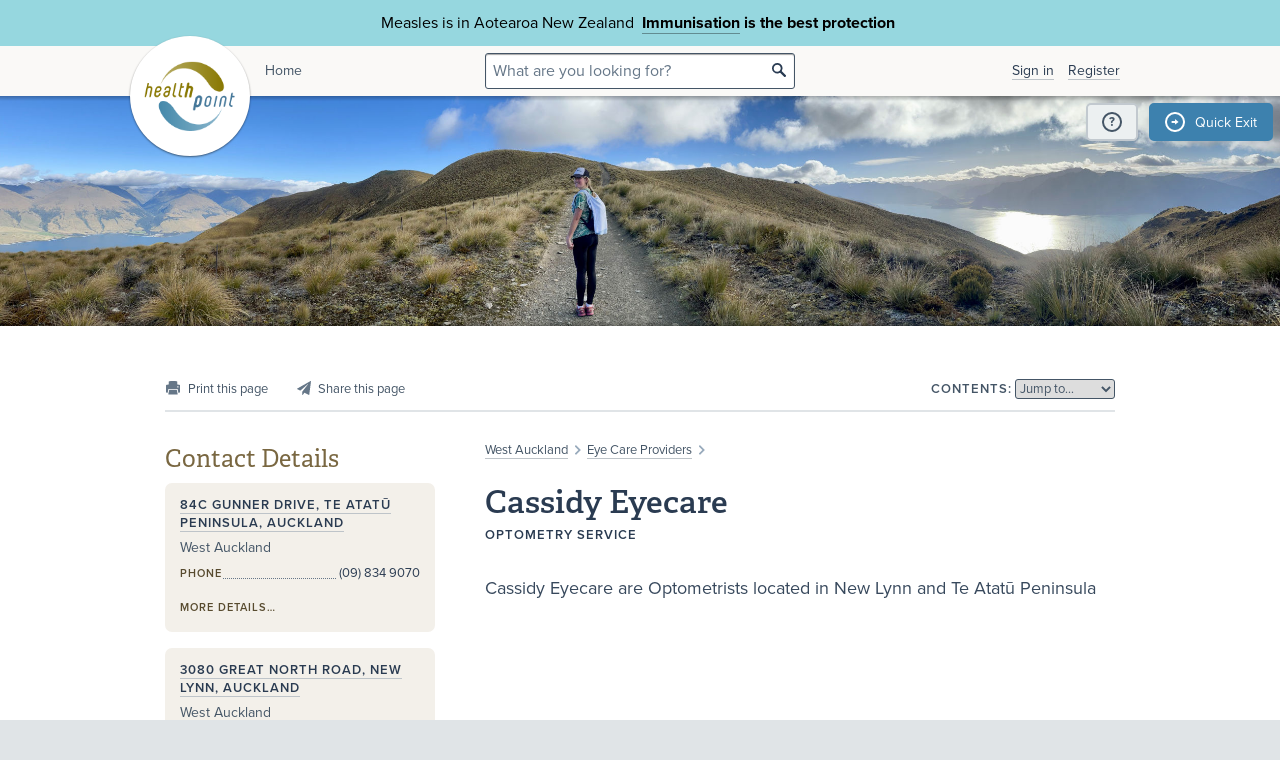

--- FILE ---
content_type: text/html;charset=utf-8
request_url: https://healthpoint.co.nz/eye-care/optometry/cassidy-eyecare/
body_size: 4915
content:





<!DOCTYPE html>
<!--[if IE 8 ]>    <html lang="en" class="ie8 lte9 lte8 no-js"> <![endif]-->
<!--[if IE 9 ]>    <html lang="en" class="ie9 lte9 no-js"> <![endif]-->
<!--[if (gt IE 9)|!(IE)]><!--> <html id="html" lang="en" class="no-js "> <!--<![endif]-->
<head>

<!-- Google Tag Manager -->
<script>
	(function(w,d,s,l,i){w[l]=w[l]||[];w[l].push({'gtm.start':
		new Date().getTime(),event:'gtm.js'});var f=d.getElementsByTagName(s)[0],
		j=d.createElement(s),dl=l!='dataLayer'?'&l='+l:'';j.async=true;j.src=
		'https://www.googletagmanager.com/gtm.js?id='+i+dl;f.parentNode.insertBefore(j,f);
	})(window,document,'script','dataLayer','GTM-TWFBVJ9K');
</script>
<!-- End Google Tag Manager -->
<meta charset="utf-8" />
<meta name="viewport" content="width=device-width, initial-scale=1">

<link rel="icon" href="/static/hp3/img/favicon/favicon.ico?k=6693d42520" />
<link rel="apple-touch-icon-precomposed" href="/static/hp3/img/favicon/apple-touch-icon.png?k=6693d42520">
<link rel="mask-icon" href="/static/hp3/img/favicon/safari-pinned-tab.svg?k=6693d42520" color="#447799">

<script src="/static/runtime.0b951625.js?k=6693d42520"></script><link rel="stylesheet" href="/static/4256.b2ff3b45.css?k=6693d42520" /><script src="/static/hp3/css/hp3.min.d3faf575.js?k=6693d42520"></script>

<!--[if lt IE 9 ]>
	<link rel="stylesheet" href="/static/hp3/css/hp3-ie.min.55155223.css?k=6693d42520" /><script src="/static/hp3/css/hp3-ie.min.b9b971e8.js?k=6693d42520"></script>
<![endif]-->
<script>
	var cp = '';
	
			
			
					
				
		

	var headerImages = [
"/assets/sm/upload/at/23/gx/cf/people-talking-v2.jpg?k=44a67d0325", "/assets/sm/upload/v3/32/mf/k3/ImmsBanner.jpg?k=2375c697cb", "/assets/sm/upload/qc/0k/x1/dw/BannerPacificFamily.png?k=c59792383a", "/assets/sm/upload/ca/hu/sc/jy/SouthIsland.jpg?k=21a7b7e80c"
	];
</script>

<script src="/static/js/chunk/8912.fc212fe4.js?k=6693d42520"></script><script src="/static/js/chunk/8623.5bcda3f7.js?k=6693d42520"></script><script src="/static/js/chunk/4712.1da68cc1.js?k=6693d42520"></script><script src="/static/js/chunk/2147.f17033fc.js?k=6693d42520"></script><script src="/static/js/chunk/2936.244a06e2.js?k=6693d42520"></script><script src="/static/js/chunk/3313.05669a87.js?k=6693d42520"></script><script src="/static/js/chunk/5444.6d4f6310.js?k=6693d42520"></script><script src="/static/js/chunk/9023.4244e6d0.js?k=6693d42520"></script><script src="/static/js/hp3.min.35e2a608.js?k=6693d42520"></script>
<script src="/static/js/chunk/8912.fc212fe4.js?k=6693d42520"></script><script src="/static/js/chunk/8623.5bcda3f7.js?k=6693d42520"></script><script src="/static/js/chunk/9596.1223ac3e.js?k=6693d42520"></script><script src="/static/js/maps.min.5a2a0a9c.js?k=6693d42520"></script>

<!--[if IE 6]>
	<script src="/static/js/chunk/8912.fc212fe4.js?k=6693d42520"></script><script src="/static/js/chunk/8623.5bcda3f7.js?k=6693d42520"></script><script src="/static/js/chunk/2700.c5b12463.js?k=6693d42520"></script><script src="/static/hp3/js/lib/DD_belatedPNG_0.0.8a.min.02917ac0.js?k=6693d42520"></script>
	<script>
		DD_belatedPNG.fix('.logo a, .il-ico, .branch-list li .ico, .branch-title .i-branch-large, .map-key li i, .i-info');
	</script>
<![endif]-->

<script type="text/javascript" src="//use.typekit.net/vdq0fxt.js"></script>
<script type="text/javascript">try{Typekit.load();}catch(e){}</script>

<script type="text/javascript">
setTimeout(function(){var a=document.createElement("script");
var b=document.getElementsByTagName("script")[0];
a.src=document.location.protocol+"//script.crazyegg.com/pages/scripts/0060/4500.js?"+Math.floor(new Date().getTime()/3600000);
a.async=true;a.type="text/javascript";b.parentNode.insertBefore(a,b)}, 1);
</script>




	<title>Cassidy Eyecare &bull; Healthpoint</title>

	<link rel="canonical" href="https://healthpoint.co.nz/eye-care/optometry/cassidy-eyecare/"
	/>
	<script
    type="text/javascript"
    src="https://platform-api.sharethis.com/js/sharethis.js#property=67d38c41eebbe9001a9fedcb&product=inline-share-buttons&source=platform"
    async="async"
>
</script>

</head>
<body class="service-page">

	<div class="page-wrap branch-page-optometry">
		
<!-- Google Tag Manager (noscript) -->
<noscript><iframe src="https://www.googletagmanager.com/ns.html?id=GTM-TWFBVJ9K"
height="0" width="0" style="display:none;visibility:hidden"></iframe></noscript>
<!-- End Google Tag Manager (noscript) -->





<div class="banner-message -covid">
	<div class="wrap">
		<div class="message">
			<p>Measles is in Aotearoa New Zealand&nbsp; <strong><a href="https://www.healthpoint.co.nz/immunisation/measles-mumps-rubella-mmr-vaccine/">Immunisation</a> is the best protection&nbsp;</strong></p>
		</div>
	</div>
</div>

<div class="quick-exit-section">

	
	<a
		href="/digital_safety"
		class="digital-safety-button"
		target="_blank"
		title="Digital safety information"
	><div class="element-icon-circle">?</div></a>

	
		<a
			class="quick-exit-button"
			onclick="quickExit()"
			title="Press Esc or click this button to go to https://www.metservice.com/"
			><div class="element-icon-circle">&rarr;</div>
		</a>
	
</div>


	<script>quickExitSetup('https://www.metservice.com/')</script>


<header id="header" class="site-header ">
	
		<div class="header-image"></div>
	
	<div class="header-wrapper">
		<div class="wrap">
			<h1 class="logo"><a href="/"><img src="/static/hp3/img/healthpoint.png?k=6693d42520" width="140" height="140" alt="Healthpoint" border="0" /></a></h1>
			
				<div class="home-link">
					<a href="/">Home</a>
				</div>
			
			<section class="header-content row">
				<div class="col-8 col-offset-8 header-search">
					<div class="field-wrapper field-wrapper-small header-search-wrapper">
						
						<form method="get" action="/search"><input type="hidden" name="__csrf" value="AoMVw4UfIxcNsZCN" />
						<label class="_sr-only" for="header-search-field">Search</label>
						<input type="text" name="q" id="header-search-field" class="header-search-field" placeholder="What are you looking for?" />
						<input type="submit" class="ir-ico i-search" value="search">
						</form>
					</div>
				</div>
				<div class="medpro-signin mob-nav" data-panel="menu">
					



		<div class="medpro-user">
			<ul>
				<li><a href="/signin" data-modal="/modal/signin" class="signin-link">Sign in</a></li>
				<li><a href="/register/">Register</a></li>
			</ul>
		</div>
	

				</div>
			</section>
		</div>
	</div>

	
</header>



		<article class="container" itemscope itemtype="http://schema.org/Organization">
			<section class="row">
				

				

<section class="section-nav noprint">
	<div class="section-nav-left-spacer"></div>

	<ul class="page-options">
		
			
			
			
			
			
			<li class="x-print-item"><a href="/eye-care/optometry/cassidy-eyecare/print/?" class="x-print" rel="nofollow" title="Print this page"><i class="il-ico i-print i-print-light"></i></a></li>
			<li class="sharethis-item"><a class="sharethis-button-compact"><span><i class="il-ico i-share i-share-light"></i></span></a><div class="sharethis-inline-share-buttons"></div></li>
		
	</ul>

	<div class="section-nav-center-spacer"></div>

	
	
		<div class="jump-to">
	<label class="label-text">Contents:</label>
	
	<select class="chosen" title="Jump to section">
		<option>Jump to&hellip;</option>
	</select>
</div>

	

	<div class="section-nav-right-spacer"></div>
</section>
				<div class="col-16 col-offset-1 col-right">
					<div class="section-heading" id="heading">
	<p class="crumbtrail">
		
			<a href="/west-auckland/">West Auckland</a>
					<span class="crumb-divider ir il-ico ">&gt;</span>
				
		
		<a href="/eye-care/west-auckland/">Eye Care Providers</a> <span class="crumb-divider ir il-ico">&gt;</span>
		
	</p>
	<h1>Cassidy Eyecare</h1>
	<p class="label-text">
		<span id="label-practice-type">Optometry Service</span>
		
		
		
		
	</p>
	
</div>



					

					
					
					

					

					<div id="mobile-contacts" class="mobile-service-contacts"></div>

					
		









    
    
<div id="section-description" class="content-section field description">





	












	
			<h3 class="section-header">Description</h3>


			
			<div class="content">
				<p>Cassidy Eyecare are Optometrists located in New Lynn and Te Atatū Peninsula</p>
				
				
			</div>
			
		


	


</div>




		
	

					

					

				</div>
				<div class="col-7">
					<div data-shift='{"mobile": "#mobile-contacts", "tablet": "#mobile-contacts"}'>

	

	

	
		






		
		
				
				
				<h3>Contact Details</h3>
				
				
				
					
					
					<div class="panel service-panel js-service-contact-panel">
						<section class="contact">
							<div class="service-location js-service-contact-panel-inner" itemscope itemtype="http://schema.org/Place">
								<h3><a href="/eye-care/optometry/cassidy-eyecare/at/84c-gunner-drive-te-atatu-peninsula-auckland/" itemprop="name">84C Gunner Drive, Te Atatū Peninsula, Auckland</a></h3>
								<p><p>West Auckland</p></p>
								






		
			
		
	


	<ul class="contact-list">
		
			<li >
				<h4 class="label-text">Phone</h4>
				<a href="tel:(09) 834 9070"><p itemprop="telephone">(09) 834 9070</p></a>
				<!-- <p itemprop="telephone">(09) 834 9070</p>  -->
			</li>
		
		
		
		
		
		
		
	</ul>



								<a href="/eye-care/optometry/cassidy-eyecare/at/84c-gunner-drive-te-atatu-peninsula-auckland/" class="label-text view-location js-service-contact-panel-hide">More details&hellip;</a>
							</div>
						</section>
					</div>
				
					
					
					<div class="panel service-panel js-service-contact-panel">
						<section class="contact">
							<div class="service-location js-service-contact-panel-inner" itemscope itemtype="http://schema.org/Place">
								<h3><a href="/eye-care/optometry/cassidy-eyecare/at/3080-great-north-road-new-lynn-auckland/" itemprop="name">3080 Great North Road, New Lynn, Auckland</a></h3>
								<p><p>West Auckland</p></p>
								






		
			
		
	


	<ul class="contact-list">
		
			<li >
				<h4 class="label-text">Phone</h4>
				<a href="tel:(09) 827 2149"><p itemprop="telephone">(09) 827 2149</p></a>
				<!-- <p itemprop="telephone">(09) 827 2149</p>  -->
			</li>
		
		
		
		
		
		
		
	</ul>



								<a href="/eye-care/optometry/cassidy-eyecare/at/3080-great-north-road-new-lynn-auckland/" class="label-text view-location js-service-contact-panel-hide">More details&hellip;</a>
							</div>
						</section>
					</div>
				
				
			
		
	
	

	
</div>
<div class="feedback-block">
	
	
<div class="feedback">
	<h3 class="label-text">Was this page helpful?</h3>
	<ul id="feedback-options" data-modal="/modal/feedback?url=%2Fcassidy-eyecare%2Fpopup-feedback.do">
		<li class="feedback-yes"><label for="feedback-yes"><i class="ir-ico i-thumbs-up"><input type="radio" name="feedback" id="feedback-yes" value="yes" /> Yes</i></label></li>
		<li class="feedback-no"><label for="feedback-no"><i class="ir-ico i-thumbs-down"><input type="radio" name="feedback" id="feedback-no" value="no" /> No</i></label></li>
	</ul>
</div>
</div>

	<div class="last-updated">
		<p class="icon time">
			This page was last updated at 9:57AM on June&nbsp;24,&nbsp;2024.
			
		</p>
	</div>



				</div>
			</section>
		</article>
	</div>

	


<footer class="footer mob-nav">
	<div class="angle-decoration -bottom">
		<div class="fill"></div>
		<div class="left"><svg xmlns="http://www.w3.org/2000/svg" width="150" height="150" viewBox="0 0 150 150" preserveAspectRatio="none"><polygon fill="currentColor" fill-rule="evenodd" points="0 40 150 90  150 150 0 150"/></svg></div>
		<div class="right"><svg xmlns="http://www.w3.org/2000/svg" width="150" height="150" viewBox="0 0 150 150" preserveAspectRatio="none"><polygon fill="currentColor" fill-rule="evenodd" points="0 130 150 50 150 150 0 150"/></svg></div>
	</div>
	<div class="wrap clearfix links-text">
		<h4>General information</h4>
		<a class="img-link" data-shift='{"mobile": "#img-link-mobile"}' href="https://healthpointltd.health/"><img src="/static/hp3/img/innovator-finalist.png?k=6693d42520" width="73" height="35" alt="Healthpoint" border="0" /></a>
		<div class="footer-text">
			<ul>
				<li><a href="https://healthpointltd.health/our-solutions/healthpoint-directory/" target="_blank">About this site</a></li>
				
				<li><a href="/register/">Medical Professionals</a></li>
				<li><a href="/website-terms-and-conditions/">Terms of use</a></li>
				<li><a href="/healthpoint-privacy-policy/">Privacy policy</a></li>
				
			</ul> 
			<p>
				&copy;2004-2026 Healthpoint Limited. Made by <a href="https://cactuslab.com/">Cactuslab</a>.
				<small>
					The Healthpoint directory is provided to connect members of the public with
					healthcare providers near them; being listed in the directory does not imply
					endorsement or recommendation by Healthpoint. The information, including
					external links and materials, is supplied by the service providers and
					Healthpoint accepts no responsibility or liability for any errors,
					omissions, offers or details in any such information or materials. Where a
					medicine is mentioned - all medicines have risks and benefits. Talk to your
					doctor to see if this medicine is right for you.
					<br/>
					The extraction of any part of this website, through the use of data mining,
					spiders, robots, scraping, or similar tools, without our prior written
					permission is prohibited.
				</small>
			</p>
		</div>
		<a id="img-link-mobile"></a>

	</div>

	
		<div class="deploy-info">
			Deployed at 2025-12-16T16:03:54.387+13:00<br />
			Build ee8ccfa
		</div>
	
</footer>






	





		<img src="/sm_stats_bug.do?o=im%3Afc285481-6d0a-4b19-b93c-17f3cac42768" class="sm_stats_bug" width="1" height="1" alt="" /><img src="/sm_stats_bug.do?c=site" class="sm_stats_bug" width="1" height="1" alt="" />
	




<script src="/static/js/foot.min.b69c6f2c.js?k=6693d42520"></script>

<!-- Google tag (gtag.js) -->
<script async src="https://www.googletagmanager.com/gtag/js?id=G-VPZ8RVSM6G"></script>
<script>
  window.dataLayer = window.dataLayer || [];
  function gtag(){dataLayer.push(arguments);}
  gtag('js', new Date());
  gtag('config', 'G-VPZ8RVSM6G');
</script>

</body>
</html>

--- FILE ---
content_type: text/javascript
request_url: https://healthpoint.co.nz/static/js/chunk/9023.4244e6d0.js?k=6693d42520
body_size: 101780
content:
/*! For license information please see 9023.4244e6d0.js.LICENSE.txt */
(self.webpackChunk=self.webpackChunk||[]).push([[9023],{10:(e,t,n)=>{"use strict";var i=n(21118),r=n(77117).entries;i({target:"Object",stat:!0},{entries:function(e){return r(e)}})},1402:(e,t,n)=>{"use strict";n.d(t,{Ay:()=>w});var i=n(78297),r=n.n(i),s=(n(11044),n(39144),n(57147),n(38560),n(81966),n(92309),n(87995),n(49082),n(93247),n(89013),n(55500),n(59480),n(2673),n(92128),n(44484)),o=n(1852),a=function(e,t,n,i){return new(n||(n=Promise))(function(r,s){function o(e){try{u(i.next(e))}catch(e){s(e)}}function a(e){try{u(i.throw(e))}catch(e){s(e)}}function u(e){var t;e.done?r(e.value):(t=e.value,t instanceof n?t:new n(function(e){e(t)})).then(o,a)}u((i=i.apply(e,t||[])).next())})};function u(e){var t=arguments.length>1&&void 0!==arguments[1]?arguments[1]:{},n=arguments.length>2?arguments[2]:void 0;if(null!=n||(n=(0,s.mx)()),null==e)throw new o.Q0("id","Required parameter id was null or undefined when calling getAdminObject.");var i="/admin/object/{id}".replace("{id}",(0,o.FA)(String(e))),r=i.indexOf("?"),a=Object.assign({method:"GET"},t),u=t.headers?new Headers(t.headers):new Headers,l=new URLSearchParams(-1!==r?i.substring(r+1):"");-1!==r&&(i=i.substring(0,r)),a.headers=u;var c=l.toString();return c&&(i+="?"+c),{url:i,options:a}}function l(e){var t=arguments.length>1&&void 0!==arguments[1]?arguments[1]:{},n=arguments.length>2?arguments[2]:void 0;if(null!=n||(n=(0,s.mx)()),null===e.objectAId||void 0===e.objectAId)throw new o.Q0("objectAId","Required parameter objectAId was null or undefined when calling getAdminObjectCompare.");var i="/admin/object/compare",r=i.indexOf("?"),a=Object.assign({method:"GET"},t),u=t.headers?new Headers(t.headers):new Headers,l=new URLSearchParams(-1!==r?i.substring(r+1):"");-1!==r&&(i=i.substring(0,r)),void 0!==e.objectAId&&l.append("objectAId",String(e.objectAId)),void 0!==e.objectBId&&l.append("objectBId",String(e.objectBId)),void 0!==e.withEdit&&l.append("withEdit",String(e.withEdit)),void 0!==e.differencesOnly&&l.append("differencesOnly",String(e.differencesOnly)),a.headers=u;var c=l.toString();return c&&(i+="?"+c),{url:i,options:a}}function c(e){var t=arguments.length>1&&void 0!==arguments[1]?arguments[1]:{},n=arguments.length>2?arguments[2]:void 0;if(null!=n||(n=(0,s.mx)()),null==e)throw new o.Q0("id","Required parameter id was null or undefined when calling getAdminObjectSummary.");var i="/admin/objectSummary/{id}".replace("{id}",(0,o.FA)(String(e))),r=i.indexOf("?"),a=Object.assign({method:"GET"},t),u=t.headers?new Headers(t.headers):new Headers,l=new URLSearchParams(-1!==r?i.substring(r+1):"");-1!==r&&(i=i.substring(0,r)),a.headers=u;var c=l.toString();return c&&(i+="?"+c),{url:i,options:a}}function d(e,t){var n=arguments.length>2&&void 0!==arguments[2]?arguments[2]:{},i=arguments.length>3?arguments[3]:void 0;if(null!=i||(i=(0,s.mx)()),null==e)throw new o.Q0("id","Required parameter id was null or undefined when calling patchAdminObject.");if(null==t)throw new o.Q0("request","Required parameter request was null or undefined when calling patchAdminObject.");var r="/admin/object/{id}".replace("{id}",(0,o.FA)(String(e))),a=r.indexOf("?"),u=Object.assign({method:"PATCH"},n),l=n.headers?new Headers(n.headers):new Headers,c=new URLSearchParams(-1!==a?r.substring(a+1):"");-1!==a&&(r=r.substring(0,a)),l.set("Content-Type","application/json"),u.headers=l,void 0!==t&&(u.body=JSON.stringify(t||{}));var d=c.toString();return d&&(r+="?"+d),{url:r,options:u}}function h(e){var t=arguments.length>1&&void 0!==arguments[1]?arguments[1]:{},n=arguments.length>2?arguments[2]:void 0;if(null!=n||(n=(0,s.mx)()),null===e.classCode||void 0===e.classCode)throw new o.Q0("classCode","Required parameter classCode was null or undefined when calling searchObjects.");if(null===e.keyword||void 0===e.keyword)throw new o.Q0("keyword","Required parameter keyword was null or undefined when calling searchObjects.");var i="/admin/class/{classCode}".replace("{classCode}",(0,o.FA)(String(e.classCode))),r=i.indexOf("?"),a=Object.assign({method:"GET"},t),u=t.headers?new Headers(t.headers):new Headers,l=new URLSearchParams(-1!==r?i.substring(r+1):"");-1!==r&&(i=i.substring(0,r)),void 0!==e.keyword&&l.append("keyword",String(e.keyword)),void 0!==e.maxResults&&l.append("maxResults",String(e.maxResults)),a.headers=u;var c=l.toString();return c&&(i+="?"+c),{url:i,options:a}}function p(e){var t=arguments.length>1&&void 0!==arguments[1]?arguments[1]:{},n=arguments.length>2?arguments[2]:void 0;null!=n||(n=(0,s.mx)());var i="/admin/searchPeople/",r=i.indexOf("?"),o=Object.assign({method:"GET"},t),a=t.headers?new Headers(t.headers):new Headers,u=new URLSearchParams(-1!==r?i.substring(r+1):"");-1!==r&&(i=i.substring(0,r)),void 0!==e.personType&&u.append("personType",String(e.personType)),void 0!==e.registrationId&&u.append("registrationId",String(e.registrationId)),void 0!==e.firstName&&u.append("firstName",String(e.firstName)),void 0!==e.lastName&&u.append("lastName",String(e.lastName)),o.headers=a;var l=u.toString();return l&&(i+="?"+l),{url:i,options:o}}function f(e,t,n){return a(this,void 0,void 0,r().mark(function i(){var o,a,l,c,d,h,p;return r().wrap(function(i){for(;;)switch(i.prev=i.next){case 0:return i.prev=0,null!=n||(n=(0,s.mx)()),o=u(e,t,n),i.next=1,n.fetch(n.baseUri+o.url,o.options);case 1:if(a=i.sent,l=a.headers.get("Content-Type"),c=l?l.replace(/;.*/,""):void 0,200!==a.status){i.next=3;break}if("application/json"!==c){i.next=3;break}return d=a.status,i.next=2,a.json();case 2:return h=i.sent,i.abrupt("return",{status:d,contentType:"application/json",body:h});case 3:if(404!==a.status){i.next=4;break}return i.abrupt("return",{status:a.status});case 4:return i.abrupt("return",{status:"undocumented",contentType:c,response:a});case 5:return i.prev=5,p=i.catch(0),i.abrupt("return",{status:"error",error:p});case 6:case"end":return i.stop()}},i,null,[[0,5]])}))}function m(e,t,n){return a(this,void 0,void 0,r().mark(function i(){var o,a,u,c,d,h,p,f,m;return r().wrap(function(i){for(;;)switch(i.prev=i.next){case 0:return i.prev=0,null!=n||(n=(0,s.mx)()),o=l(e,t,n),i.next=1,n.fetch(n.baseUri+o.url,o.options);case 1:if(a=i.sent,u=a.headers.get("Content-Type"),c=u?u.replace(/;.*/,""):void 0,200!==a.status){i.next=3;break}if("application/json"!==c){i.next=3;break}return d=a.status,i.next=2,a.json();case 2:return h=i.sent,i.abrupt("return",{status:d,contentType:"application/json",body:h});case 3:if(400!==a.status){i.next=5;break}if("application/json"!==c){i.next=5;break}return p=a.status,i.next=4,a.json();case 4:return f=i.sent,i.abrupt("return",{status:p,contentType:"application/json",body:f});case 5:if(404!==a.status){i.next=6;break}return i.abrupt("return",{status:a.status});case 6:return i.abrupt("return",{status:"undocumented",contentType:c,response:a});case 7:return i.prev=7,m=i.catch(0),i.abrupt("return",{status:"error",error:m});case 8:case"end":return i.stop()}},i,null,[[0,7]])}))}function v(e,t,n){return a(this,void 0,void 0,r().mark(function i(){var o,a,u,l,d,h,p;return r().wrap(function(i){for(;;)switch(i.prev=i.next){case 0:return i.prev=0,null!=n||(n=(0,s.mx)()),o=c(e,t,n),i.next=1,n.fetch(n.baseUri+o.url,o.options);case 1:if(a=i.sent,u=a.headers.get("Content-Type"),l=u?u.replace(/;.*/,""):void 0,200!==a.status){i.next=3;break}if("application/json"!==l){i.next=3;break}return d=a.status,i.next=2,a.json();case 2:return h=i.sent,i.abrupt("return",{status:d,contentType:"application/json",body:h});case 3:if(404!==a.status){i.next=4;break}return i.abrupt("return",{status:a.status});case 4:return i.abrupt("return",{status:"undocumented",contentType:l,response:a});case 5:return i.prev=5,p=i.catch(0),i.abrupt("return",{status:"error",error:p});case 6:case"end":return i.stop()}},i,null,[[0,5]])}))}function g(e,t,n,i){return a(this,void 0,void 0,r().mark(function o(){var a,u,l,c,h,p,f,m,v;return r().wrap(function(r){for(;;)switch(r.prev=r.next){case 0:return r.prev=0,null!=i||(i=(0,s.mx)()),a=d(e,t,n,i),r.next=1,i.fetch(i.baseUri+a.url,a.options);case 1:if(u=r.sent,l=u.headers.get("Content-Type"),c=l?l.replace(/;.*/,""):void 0,200!==u.status){r.next=3;break}if("application/json"!==c){r.next=3;break}return h=u.status,r.next=2,u.json();case 2:return p=r.sent,r.abrupt("return",{status:h,contentType:"application/json",body:p});case 3:if(400!==u.status){r.next=5;break}if("application/json"!==c){r.next=5;break}return f=u.status,r.next=4,u.json();case 4:return m=r.sent,r.abrupt("return",{status:f,contentType:"application/json",body:m});case 5:if(404!==u.status){r.next=6;break}return r.abrupt("return",{status:u.status});case 6:return r.abrupt("return",{status:"undocumented",contentType:c,response:u});case 7:return r.prev=7,v=r.catch(0),r.abrupt("return",{status:"error",error:v});case 8:case"end":return r.stop()}},o,null,[[0,7]])}))}function y(e,t,n){return a(this,void 0,void 0,r().mark(function i(){var o,a,u,l,c,d,p,f,m;return r().wrap(function(i){for(;;)switch(i.prev=i.next){case 0:return i.prev=0,null!=n||(n=(0,s.mx)()),o=h(e,t,n),i.next=1,n.fetch(n.baseUri+o.url,o.options);case 1:if(a=i.sent,u=a.headers.get("Content-Type"),l=u?u.replace(/;.*/,""):void 0,200!==a.status){i.next=3;break}if("application/json"!==l){i.next=3;break}return c=a.status,i.next=2,a.json();case 2:return d=i.sent,i.abrupt("return",{status:c,contentType:"application/json",body:d});case 3:if(400!==a.status){i.next=5;break}if("application/json"!==l){i.next=5;break}return p=a.status,i.next=4,a.json();case 4:return f=i.sent,i.abrupt("return",{status:p,contentType:"application/json",body:f});case 5:return i.abrupt("return",{status:"undocumented",contentType:l,response:a});case 6:return i.prev=6,m=i.catch(0),i.abrupt("return",{status:"error",error:m});case 7:case"end":return i.stop()}},i,null,[[0,6]])}))}function b(e,t,n){return a(this,void 0,void 0,r().mark(function i(){var o,a,u,l,c,d,h,f,m;return r().wrap(function(i){for(;;)switch(i.prev=i.next){case 0:return i.prev=0,null!=n||(n=(0,s.mx)()),o=p(e,t,n),i.next=1,n.fetch(n.baseUri+o.url,o.options);case 1:if(a=i.sent,u=a.headers.get("Content-Type"),l=u?u.replace(/;.*/,""):void 0,200!==a.status){i.next=3;break}if("application/json"!==l){i.next=3;break}return c=a.status,i.next=2,a.json();case 2:return d=i.sent,i.abrupt("return",{status:c,contentType:"application/json",body:d});case 3:if(400!==a.status){i.next=5;break}if("application/json"!==l){i.next=5;break}return h=a.status,i.next=4,a.json();case 4:return f=i.sent,i.abrupt("return",{status:h,contentType:"application/json",body:f});case 5:return i.abrupt("return",{status:"undocumented",contentType:l,response:a});case 6:return i.prev=6,m=i.catch(0),i.abrupt("return",{status:"error",error:m});case 7:case"end":return i.stop()}},i,null,[[0,6]])}))}const w={getAdminObject:f,getAdminObjectCompare:m,getAdminObjectSummary:v,patchAdminObject:g,searchObjects:y,searchPeople:b}},1617:(e,t,n)=>{"use strict";var i=n(21118),r=n(76232),s=n(17682),o=RangeError,a=String.fromCharCode,u=String.fromCodePoint,l=r([].join);i({target:"String",stat:!0,arity:1,forced:!!u&&1!==u.length},{fromCodePoint:function(e){for(var t,n=[],i=arguments.length,r=0;i>r;){if(t=+arguments[r++],s(t,1114111)!==t)throw new o(t+" is not a valid code point");n[r]=t<65536?a(t):a(55296+((t-=65536)>>10),t%1024+56320)}return l(n,"")}})},1852:(e,t,n)=>{"use strict";n.d(t,{Jo:()=>f,Q0:()=>m,iT:()=>p,FA:()=>g});var i=n(84035),r=n(62100),s=n(58050),o=n(14411),a=n(77761),u=n(23426),l=n(42973);var c=n(84303);function d(e){var t="function"==typeof Map?new Map:void 0;return d=function(e){if(null===e||!function(e){try{return-1!==Function.toString.call(e).indexOf("[native code]")}catch(t){return"function"==typeof e}}(e))return e;if("function"!=typeof e)throw new TypeError("Super expression must either be null or a function");if(void 0!==t){if(t.has(e))return t.get(e);t.set(e,n)}function n(){return function(e,t,n){if((0,c.A)())return Reflect.construct.apply(null,arguments);var i=[null];i.push.apply(i,t);var r=new(e.bind.apply(e,i));return n&&(0,l.A)(r,n.prototype),r}(e,arguments,(0,a.A)(this).constructor)}return n.prototype=Object.create(e.prototype,{constructor:{value:n,enumerable:!1,writable:!0,configurable:!0}}),(0,l.A)(n,e)},d(e)}n(13301),n(57504),n(87344),n(38560),n(34130),n(84658),n(10),n(7783),n(87995),n(49082),n(74145),n(93247),n(59480),n(65330),n(72392),n(68565),n(63780),n(89114);function h(){try{var e=!Boolean.prototype.valueOf.call(Reflect.construct(Boolean,[],function(){}))}catch(e){}return(h=function(){return!!e})()}var p=window.fetch.bind(window),f="";var m=function(e){function t(e,n){var i,r,u,l;return(0,s.A)(this,t),r=this,u=t,l=[n],u=(0,a.A)(u),(i=(0,o.A)(r,h()?Reflect.construct(u,l||[],(0,a.A)(r).constructor):u.apply(r,l))).field=e,Object.setPrototypeOf(i,t.prototype),i.name="RequiredError",i}return(0,u.A)(t,e),(0,r.A)(t)}(d(Error)),v=["$","&","+",",",";","=",":","@"].reduce(function(e,t){return e[encodeURIComponent(t)]=t,e},{});function g(e){var t=encodeURIComponent(e);return Object.entries(v).forEach(function(e){var n=(0,i.A)(e,2),r=n[0],s=n[1];t=t.replaceAll(r,s)}),t}},2147:function(e,t,n){var i,r;!function(s){"use strict";i=[n(69400)],r=function(e){return function(e,t){var n=e.jQuery,i=e.console;function r(e,t){for(var n in t)e[n]=t[n];return e}var s=Array.prototype.slice;function o(e){return Array.isArray(e)?e:"object"==typeof e&&"number"==typeof e.length?s.call(e):[e]}function a(e,t,s){if(!(this instanceof a))return new a(e,t,s);var u=e;"string"==typeof e&&(u=document.querySelectorAll(e)),u?(this.elements=o(u),this.options=r({},this.options),"function"==typeof t?s=t:r(this.options,t),s&&this.on("always",s),this.getImages(),n&&(this.jqDeferred=new n.Deferred),setTimeout(this.check.bind(this))):i.error("Bad element for imagesLoaded "+(u||e))}a.prototype=Object.create(t.prototype),a.prototype.options={},a.prototype.getImages=function(){this.images=[],this.elements.forEach(this.addElementImages,this)},a.prototype.addElementImages=function(e){"IMG"==e.nodeName&&this.addImage(e),!0===this.options.background&&this.addElementBackgroundImages(e);var t=e.nodeType;if(t&&u[t]){for(var n=e.querySelectorAll("img"),i=0;i<n.length;i++){var r=n[i];this.addImage(r)}if("string"==typeof this.options.background){var s=e.querySelectorAll(this.options.background);for(i=0;i<s.length;i++){var o=s[i];this.addElementBackgroundImages(o)}}}};var u={1:!0,9:!0,11:!0};function l(e){this.img=e}function c(e,t){this.url=e,this.element=t,this.img=new Image}return a.prototype.addElementBackgroundImages=function(e){var t=getComputedStyle(e);if(t)for(var n=/url\((['"])?(.*?)\1\)/gi,i=n.exec(t.backgroundImage);null!==i;){var r=i&&i[2];r&&this.addBackground(r,e),i=n.exec(t.backgroundImage)}},a.prototype.addImage=function(e){var t=new l(e);this.images.push(t)},a.prototype.addBackground=function(e,t){var n=new c(e,t);this.images.push(n)},a.prototype.check=function(){var e=this;function t(t,n,i){setTimeout(function(){e.progress(t,n,i)})}this.progressedCount=0,this.hasAnyBroken=!1,this.images.length?this.images.forEach(function(e){e.once("progress",t),e.check()}):this.complete()},a.prototype.progress=function(e,t,n){this.progressedCount++,this.hasAnyBroken=this.hasAnyBroken||!e.isLoaded,this.emitEvent("progress",[this,e,t]),this.jqDeferred&&this.jqDeferred.notify&&this.jqDeferred.notify(this,e),this.progressedCount==this.images.length&&this.complete(),this.options.debug&&i&&i.log("progress: "+n,e,t)},a.prototype.complete=function(){var e=this.hasAnyBroken?"fail":"done";if(this.isComplete=!0,this.emitEvent(e,[this]),this.emitEvent("always",[this]),this.jqDeferred){var t=this.hasAnyBroken?"reject":"resolve";this.jqDeferred[t](this)}},l.prototype=Object.create(t.prototype),l.prototype.check=function(){this.getIsImageComplete()?this.confirm(0!==this.img.naturalWidth,"naturalWidth"):(this.proxyImage=new Image,this.proxyImage.addEventListener("load",this),this.proxyImage.addEventListener("error",this),this.img.addEventListener("load",this),this.img.addEventListener("error",this),this.proxyImage.src=this.img.src)},l.prototype.getIsImageComplete=function(){return this.img.complete&&this.img.naturalWidth},l.prototype.confirm=function(e,t){this.isLoaded=e,this.emitEvent("progress",[this,this.img,t])},l.prototype.handleEvent=function(e){var t="on"+e.type;this[t]&&this[t](e)},l.prototype.onload=function(){this.confirm(!0,"onload"),this.unbindEvents()},l.prototype.onerror=function(){this.confirm(!1,"onerror"),this.unbindEvents()},l.prototype.unbindEvents=function(){this.proxyImage.removeEventListener("load",this),this.proxyImage.removeEventListener("error",this),this.img.removeEventListener("load",this),this.img.removeEventListener("error",this)},c.prototype=Object.create(l.prototype),c.prototype.check=function(){this.img.addEventListener("load",this),this.img.addEventListener("error",this),this.img.src=this.url,this.getIsImageComplete()&&(this.confirm(0!==this.img.naturalWidth,"naturalWidth"),this.unbindEvents())},c.prototype.unbindEvents=function(){this.img.removeEventListener("load",this),this.img.removeEventListener("error",this)},c.prototype.confirm=function(e,t){this.isLoaded=e,this.emitEvent("progress",[this,this.element,t])},a.makeJQueryPlugin=function(t){(t=t||e.jQuery)&&((n=t).fn.imagesLoaded=function(e,t){return new a(this,e,t).jqDeferred.promise(n(this))})},a.makeJQueryPlugin(),a}(s,e)}.apply(t,i),void 0===r||(e.exports=r)}("undefined"!=typeof window?window:this)},2855:e=>{"use strict";e.exports=function(e){try{return{error:!1,value:e()}}catch(e){return{error:!0,value:e}}}},3183:(e,t,n)=>{"use strict";var i=n(52184),r=n(29839),s=n(32072),o=function(e){return r.slice(0,e.length)===e};e.exports=o("Bun/")?"BUN":o("Cloudflare-Workers")?"CLOUDFLARE":o("Deno/")?"DENO":o("Node.js/")?"NODE":i.Bun&&"string"==typeof Bun.version?"BUN":i.Deno&&"object"==typeof Deno.version?"DENO":"process"===s(i.process)?"NODE":i.window&&i.document?"BROWSER":"REST"},4499:(e,t,n)=>{"use strict";var i=n(21118),r=n(70797),s=n(64173);i({target:"Array",proto:!0},{fill:r}),s("fill")},4819:(e,t,n)=>{n(4499),n(11044),n(38560),n(87995),n(38099),n(20948),n(93247),n(13090),n(89013),n(61063),function(e){"use strict";var t,n=function(e,t){void 0===t&&(t={}),this.init(e,t)},i=n.prototype,r=["canvas","vml"],s=["oval","spiral","square","rect","roundRect"],o=/^\#([a-fA-F0-9]{6}|[a-fA-F0-9]{3})$/,a=-1!==navigator.appVersion.indexOf("MSIE")&&8===parseFloat(navigator.appVersion.split("MSIE")[1]),u=!!document.createElement("canvas").getContext,l=!0,c=function(e,t,n){var i,r=document.createElement(e);for(i in n)r[i]=n[i];return void 0!==t&&t.appendChild(r),r},d=function(e,t){for(var n in t)e.style[n]=t[n];return e},h=function(e,t){for(var n in t)e.setAttribute(n,t[n]);return e},p=function(e,t,n,i){e.save(),e.translate(t,n),e.rotate(i),e.translate(-t,-n),e.beginPath()};i.init=function(e,i){"boolean"==typeof i.safeVML&&(l=i.safeVML);try{void 0!==document.getElementById(e)?this.mum=document.getElementById(e):this.mum=document.body}catch(e){this.mum=document.body}if(i.id=void 0!==i.id?i.id:"canvasLoader",this.cont=c("div",this.mum,{id:i.id}),u)t=r[0],this.can=c("canvas",this.cont),this.con=this.can.getContext("2d"),this.cCan=d(c("canvas",this.cont),{display:"none"}),this.cCon=this.cCan.getContext("2d");else{if(t=r[1],void 0===n.vmlSheet){document.getElementsByTagName("head")[0].appendChild(c("style")),n.vmlSheet=document.styleSheets[document.styleSheets.length-1];for(var s=["group","oval","roundrect","fill"],o=0;o<s.length;++o)n.vmlSheet.addRule(s[o],"behavior:url(#default#VML); position:absolute;")}this.vml=c("group",this.cont)}this.setColor(this.color),this.draw(),d(this.cont,{display:"none"})},i.cont={},i.can={},i.con={},i.cCan={},i.cCon={},i.timer={},i.activeId=0,i.diameter=40,i.setDiameter=function(e){this.diameter=Math.round(Math.abs(e)),this.redraw()},i.getDiameter=function(){return this.diameter},i.cRGB={},i.color="#000000",i.setColor=function(e){this.color=o.test(e)?e:"#000000",this.cRGB=this.getRGB(this.color),this.redraw()},i.getColor=function(){return this.color},i.shape=s[0],i.setShape=function(e){var t;for(t in s)if(e===s[t]){this.shape=e,this.redraw();break}},i.getShape=function(){return this.shape},i.density=40,i.setDensity=function(e){this.density=l&&t===r[1]?Math.round(Math.abs(e))<=40?Math.round(Math.abs(e)):40:Math.round(Math.abs(e)),this.density>360&&(this.density=360),this.activeId=0,this.redraw()},i.getDensity=function(){return this.density},i.range=1.3,i.setRange=function(e){this.range=Math.abs(e),this.redraw()},i.getRange=function(){return this.range},i.speed=2,i.setSpeed=function(e){this.speed=Math.round(Math.abs(e))},i.getSpeed=function(){return this.speed},i.fps=24,i.setFPS=function(e){this.fps=Math.round(Math.abs(e)),this.reset()},i.getFPS=function(){return this.fps},i.getRGB=function(e){return e="#"===e.charAt(0)?e.substring(1,7):e,{r:parseInt(e.substring(0,2),16),g:parseInt(e.substring(2,4),16),b:parseInt(e.substring(4,6),16)}},i.draw=function(){var e,n,i,o,u,l,f,m,v,g,y,b,w=0,_=this.density,x=Math.round(_*this.range),C=1e3,E=0,k=this.cCon,S=this.diameter,T=.47;if(t===r[0])for(k.clearRect(0,0,C,C),h(this.can,{width:S,height:S}),h(this.cCan,{width:S,height:S});w<_;){switch(v=w<=x?1-1/x*w:v=0,f=(l=270-360/_*w)/180*Math.PI,k.fillStyle="rgba("+this.cRGB.r+","+this.cRGB.g+","+this.cRGB.b+","+v.toString()+")",this.shape){case s[0]:case s[1]:e=.07*S,o=S*T+Math.cos(f)*(S*T-e)-S*T,u=S*T+Math.sin(f)*(S*T-e)-S*T,k.beginPath(),this.shape===s[1]?k.arc(.5*S+o,.5*S+u,e*v,0,2*Math.PI,!1):k.arc(.5*S+o,.5*S+u,e,0,2*Math.PI,!1);break;case s[2]:e=.12*S,o=Math.cos(f)*(S*T-e)+.5*S,u=Math.sin(f)*(S*T-e)+.5*S,p(k,o,u,f),k.fillRect(o,u-.5*e,e,e);break;case s[3]:case s[4]:i=.27*(n=.3*S),o=Math.cos(f)*(i+.13*(S-i))+.5*S,u=Math.sin(f)*(i+.13*(S-i))+.5*S,p(k,o,u,f),this.shape===s[3]?k.fillRect(o,u-.5*i,n,i):(m=.55*i,k.moveTo(o+m,u-.5*i),k.lineTo(o+n-m,u-.5*i),k.quadraticCurveTo(o+n,u-.5*i,o+n,u-.5*i+m),k.lineTo(o+n,u-.5*i+i-m),k.quadraticCurveTo(o+n,u-.5*i+i,o+n-m,u-.5*i+i),k.lineTo(o+m,u-.5*i+i),k.quadraticCurveTo(o,u-.5*i+i,o,u-.5*i+i-m),k.lineTo(o,u-.5*i+m),k.quadraticCurveTo(o,u-.5*i,o+m,u-.5*i))}k.closePath(),k.fill(),k.restore(),++w}else{switch(d(this.cont,{width:S,height:S}),d(this.vml,{width:S,height:S}),this.shape){case s[0]:case s[1]:b="oval",e=140;break;case s[2]:b="roundrect",e=120;break;case s[3]:case s[4]:b="roundrect",e=300}for(n=i=e,o=500-i,u=.5*-i;w<_;){switch(v=w<=x?1-1/x*w:v=0,l=270-360/_*w,this.shape){case s[1]:n=i=e*v,o=500-.5*e-e*v*.5,u=.5*(e-e*v);break;case s[0]:case s[2]:a&&(u=0,this.shape===s[2]&&(o=500-.5*i));break;case s[3]:case s[4]:i=.28*(n=.95*e),a?(o=0,u=500-.5*i):(o=500-n,u=.5*-i),E=this.shape===s[4]?.6:0}y=h(d(c("group",this.vml),{width:C,height:C,rotation:l}),{coordsize:C+","+C,coordorigin:"-500,-500"}),g=d(c(b,y,{stroked:!1,arcSize:E}),{width:n,height:i,top:u,left:o}),c("fill",g,{color:this.color,opacity:v}),++w}}this.tick(!0)},i.clean=function(){if(t===r[0])this.con.clearRect(0,0,1e3,1e3);else{var e=this.vml;if(e.hasChildNodes())for(;e.childNodes.length>=1;)e.removeChild(e.firstChild)}},i.redraw=function(){this.clean(),this.draw()},i.reset=function(){"number"==typeof this.timer&&(this.hide(),this.show())},i.tick=function(e){var n=this.con,i=this.diameter;e||(this.activeId+=360/this.density*this.speed),t===r[0]?(n.clearRect(0,0,i,i),p(n,.5*i,.5*i,this.activeId/180*Math.PI),n.drawImage(this.cCan,0,0,i,i),n.restore()):(this.activeId>=360&&(this.activeId-=360),d(this.vml,{rotation:this.activeId}))},i.show=function(){if("number"!=typeof this.timer){var e=this;this.timer=self.setInterval(function(){e.tick()},Math.round(1e3/this.fps)),d(this.cont,{display:"block"})}},i.hide=function(){"number"==typeof this.timer&&(clearInterval(this.timer),delete this.timer,d(this.cont,{display:"none"}))},i.kill=function(){var e,n=this.cont;for(e in"number"==typeof this.timer&&this.hide(),t===r[0]?(n.removeChild(this.can),n.removeChild(this.cCan)):n.removeChild(this.vml),this)delete this[e]},e.CanvasLoader=n}(window)},4914:(e,t,n)=>{"use strict";var i=n(21118),r=n(23076);i({target:"Array",stat:!0,forced:!n(43700)(function(e){Array.from(e)})},{from:r})},5291:(e,t,n)=>{"use strict";var i=n(21118),r=n(75367);i({target:"Number",stat:!0,forced:Number.parseInt!==r},{parseInt:r})},5397:(e,t,n)=>{"use strict";var i=n(52184),r=n(20484),s=Object.getOwnPropertyDescriptor;e.exports=function(e){if(!r)return i[e];var t=s(i,e);return t&&t.value}},5842:(e,t,n)=>{n(13301),n(4914),n(5291),n(87995),n(93247),n(55500),n(59480),n(72392),n(68565),n(63780),function(e){"use strict";function t(e){return e.querySelector("div.collapsible-contents")}function n(e){var n=function(e){return e.querySelector("summary > div.collapsible-title-bar > div.collapsible-arrow")}(e);!function(e){var n=function(e){return e.querySelector("summary > div.collapsible-first-line > p")}(e);if(n.clientHeight>0){var i=t(e),r=i.children.item(0);return null!=r&&"UL"==r.nodeName?r.children.length>1||i.children.length>1:(s=n).scrollHeight>s.clientHeight||s.scrollWidth>s.clientWidth}var s,o=t(e),a=1.1*Number.parseInt(window.getComputedStyle(o.children[0]).getPropertyValue("line-height").replace("px",""));return Number.parseInt(window.getComputedStyle(o).getPropertyValue("height").replace("px",""))>a}(e)?(n.classList.add("hidden"),e.setAttribute("open",""),e.ontoggle=function(t){e.setAttribute("open","")}):(n.classList.remove("hidden"),e.ontoggle=function(t){e.getBoundingClientRect().y<0&&e.scrollIntoView({behavior:"instant"})})}e.collapsibleRelayout=function(){var e=document.querySelectorAll("details.collapsible");Array.from(e).forEach(n)},e.addEventListener?(e.addEventListener("resize",e.collapsibleRelayout,!1),e.addEventListener("DOMContentLoaded",function(){e.collapsibleRelayout(),e.removeEventListener("load",e.collapsibleRelayout,!1)},!1),e.addEventListener("load",e.collapsibleRelayout,!1)):e.attachEvent&&e.attachEvent("onload",e.collapsibleRelayout)}(window)},6734:(e,t,n)=>{"use strict";var i=n(52184);e.exports=i.Promise},7783:(e,t,n)=>{"use strict";n(21118)({target:"Object",stat:!0},{setPrototypeOf:n(29391)})},8583:(e,t,n)=>{n(11044),n(93247),n(59480),n(52258),function(e){function t(e){return e.replace(/\s+/g," ")}function n(e,t,n){var r=!1,s=n;do{if((s=e.indexOf(t,s))<0)return e.length;for(r=!0;i(e,s);)s++,r=!1}while(!r);return s}function i(e,t){return e.indexOf(">",t)<e.indexOf("<",t)}e.fn.condense=function(i){var r=e.extend({},e.fn.condense.defaults,i);return this.each(function(){$this=e(this);var i=e.metadata?e.extend({},r,$this.metadata()):r,s=function(e,i){var r=t(e.text().trim());if(r.length<=i.condensedLength+i.minTrail)return!1;var s=e.html().trim(),o=e.clone(),a=i.condensedLength,u=!1;for(;!u;){var l=n(s,i.delim,a),c=s.substring(0,l).trim();o.html(c),o.addClass("condensed");var d=t(o.text()).length;o.html().length;d>=i.condensedLength?u=!0:a=l+1}if(r.length-d<i.minTrail)return!1;return o}($this,i);if(s){$this.attr("id")&&$this.attr("id","condensed_"+$this.attr("id")),$this.addClass("condenseable");var o=s,a=$this;r.inline&&(o=o.children().last(),a=a.children().last());var u=" <span class='condense_control condense_control_more' style='cursor:pointer;'>"+i.moreText+"</span>",l=" <span class='condense_control condense_control_less' style='cursor:pointer;'>"+i.lessText+"</span>";o.append(i.ellipsis+u),$this.after(s).hide(),a.append(l),e(".condense_control_more",s).on("click",function(){!function(e,t){var n=e.closest(".condensed"),i=n.prev();t.expandedWidth&&i.width(t.expandedWidth);i.show();var r=i.width(),s=i.height();if(i.width(n.width()+"px").height(n.height()+"px"),n.hide(),i.animate({height:s,width:r,opacity:1},t.moreSpeed,t.easing),n.attr("id")){var o=n.attr("id");n.attr("id","condensed_"+o),i.attr("id",o)}}(e(this),i)}),e(".condense_control_less",$this).on("click",function(){!function(e,t){var n=e.closest(".condenseable"),i=n.next();i.show();var r=i.width(),s=i.height();i.hide();var o=n.width(),a=n.height();n.animate({height:s,width:r,opacity:1},t.lessSpeed,t.easing,function(){n.height(a).width(o).hide(),i.show()})}(e(this),i)})}})},e.fn.condense.defaults={condensedLength:200,minTrail:20,delim:" ",moreText:"[more]",lessText:"[less]",ellipsis:" ( ... )",inline:!0,moreSpeed:"normal",lessSpeed:"normal",easing:"linear"}}(jQuery)},9344:(e,t,n)=>{var i=n(15217),r=n(17915);e.exports=function e(t,n){function s(e,r,o,a){try{var u=t[e](r),l=u.value;return l instanceof i?n.resolve(l.v).then(function(e){s("next",e,o,a)},function(e){s("throw",e,o,a)}):n.resolve(l).then(function(e){u.value=e,o(u)},function(e){return s("throw",e,o,a)})}catch(e){a(e)}}var o;this.next||(r(e.prototype),r(e.prototype,"function"==typeof Symbol&&Symbol.asyncIterator||"@asyncIterator",function(){return this})),r(this,"_invoke",function(e,t,i){function r(){return new n(function(t,n){s(e,i,t,n)})}return o=o?o.then(r,r):r()},!0)},e.exports.__esModule=!0,e.exports.default=e.exports},10413:(e,t,n)=>{"use strict";var i=n(76232),r=n(89542),s=n(41831),o=n(7925),a=n(18574),u=i(o),l=i("".slice),c=Math.ceil,d=function(e){return function(t,n,i){var o,d,h=s(a(t)),p=r(n),f=h.length,m=void 0===i?" ":s(i);return p<=f||""===m?h:((d=u(m,c((o=p-f)/m.length))).length>o&&(d=l(d,0,o)),e?h+d:d+h)}};e.exports={start:d(!1),end:d(!0)}},10829:e=>{"use strict";e.exports=function(e,t){try{1===arguments.length?console.error(e):console.error(e,t)}catch(e){}}},11064:(e,t,n)=>{"use strict";var i,r=n(21118),s=n(28316),o=n(78443).f,a=n(89542),u=n(41831),l=n(54135),c=n(18574),d=n(25540),h=n(82371),p=s("".slice),f=Math.min,m=d("startsWith");r({target:"String",proto:!0,forced:!!(h||m||(i=o(String.prototype,"startsWith"),!i||i.writable))&&!m},{startsWith:function(e){var t=u(c(this));l(e);var n=a(f(arguments.length>1?arguments[1]:void 0,t.length)),i=u(e);return p(t,n,n+i.length)===i}})},12073:(e,t,n)=>{var i,r,s;n(56377);n(94649),n(11044),n(27746),n(29713),n(17638),n(87995),n(20948),n(49082),n(93247),n(13090),n(59480),n(72392),n(74809),n(81931),n(61063),r=[n(87569)],i=function(e){var t,n,i,r,s,o,a="Close",u="BeforeClose",l="AfterClose",c="BeforeAppend",d="MarkupParse",h="Open",p="Change",f="mfp",m="."+f,v="mfp-ready",g="mfp-removing",y="mfp-prevent-close",b=function(){},w=!!window.jQuery,_=e(window),x=function(e,n){t.ev.on(f+e+m,n)},C=function(t,n,i,r){var s=document.createElement("div");return s.className="mfp-"+t,i&&(s.innerHTML=i),r?n&&n.appendChild(s):(s=e(s),n&&s.appendTo(n)),s},E=function(e,n){t.ev.triggerHandler(f+e,n),t.st.callbacks&&(e=e.charAt(0).toLowerCase()+e.slice(1),t.st.callbacks[e]&&t.st.callbacks[e].apply(t,Array.isArray(n)?n:[n]))},k=function(n){return n===o&&t.currTemplate.closeBtn||(t.currTemplate.closeBtn=e(t.st.closeMarkup.replace("%title%",t.st.tClose)),o=n),t.currTemplate.closeBtn},S=function(){e.magnificPopup.instance||((t=new b).init(),e.magnificPopup.instance=t)},T=function(){var e=document.createElement("p").style,t=["ms","O","Moz","Webkit"];if(void 0!==e.transition)return!0;for(;t.length;)if(t.pop()+"Transition"in e)return!0;return!1};b.prototype={constructor:b,init:function(){var n=navigator.appVersion;t.isLowIE=t.isIE8=document.all&&!document.addEventListener,t.isAndroid=/android/gi.test(n),t.isIOS=/iphone|ipad|ipod/gi.test(n),t.supportsTransition=T(),t.probablyMobile=t.isAndroid||t.isIOS||/(Opera Mini)|Kindle|webOS|BlackBerry|(Opera Mobi)|(Windows Phone)|IEMobile/i.test(navigator.userAgent),i=e(document),t.popupsCache={}},open:function(n){var r;if(!1===n.isObj){t.items=n.items.toArray(),t.index=0;var o,a=n.items;for(r=0;r<a.length;r++)if((o=a[r]).parsed&&(o=o.el[0]),o===n.el[0]){t.index=r;break}}else t.items=Array.isArray(n.items)?n.items:[n.items],t.index=n.index||0;if(!t.isOpen){t.types=[],s="",n.mainEl&&n.mainEl.length?t.ev=n.mainEl.eq(0):t.ev=i,n.key?(t.popupsCache[n.key]||(t.popupsCache[n.key]={}),t.currTemplate=t.popupsCache[n.key]):t.currTemplate={},t.st=e.extend(!0,{},e.magnificPopup.defaults,n),t.fixedContentPos="auto"===t.st.fixedContentPos?!t.probablyMobile:t.st.fixedContentPos,t.st.modal&&(t.st.closeOnContentClick=!1,t.st.closeOnBgClick=!1,t.st.showCloseBtn=!1,t.st.enableEscapeKey=!1),t.bgOverlay||(t.bgOverlay=C("bg").on("click"+m,function(){t.close()}),t.wrap=C("wrap").attr("tabindex",-1).on("click"+m,function(e){t._checkIfClose(e.target)&&t.close()}),t.container=C("container",t.wrap)),t.contentContainer=C("content"),t.st.preloader&&(t.preloader=C("preloader",t.container,t.st.tLoading));var u=e.magnificPopup.modules;for(r=0;r<u.length;r++){var l=u[r];l=l.charAt(0).toUpperCase()+l.slice(1),t["init"+l].call(t)}E("BeforeOpen"),t.st.showCloseBtn&&(t.st.closeBtnInside?(x(d,function(e,t,n,i){n.close_replaceWith=k(i.type)}),s+=" mfp-close-btn-in"):t.wrap.append(k())),t.st.alignTop&&(s+=" mfp-align-top"),t.fixedContentPos?t.wrap.css({overflow:t.st.overflowY,overflowX:"hidden",overflowY:t.st.overflowY}):t.wrap.css({top:_.scrollTop(),position:"absolute"}),(!1===t.st.fixedBgPos||"auto"===t.st.fixedBgPos&&!t.fixedContentPos)&&t.bgOverlay.css({height:i.height(),position:"absolute"}),t.st.enableEscapeKey&&i.on("keyup"+m,function(e){27===e.keyCode&&t.close()}),_.on("resize"+m,function(){t.updateSize()}),t.st.closeOnContentClick||(s+=" mfp-auto-cursor"),s&&t.wrap.addClass(s);var c=t.wH=_.height(),p={};if(t.fixedContentPos&&t._hasScrollBar(c)){var f=t._getScrollbarSize();f&&(p.marginRight=f)}t.fixedContentPos&&(t.isIE7?e("body, html").css("overflow","hidden"):p.overflow="hidden");var g=t.st.mainClass;return t.isIE7&&(g+=" mfp-ie7"),g&&t._addClassToMFP(g),t.updateItemHTML(),E("BuildControls"),e("html").css(p),t.bgOverlay.add(t.wrap).prependTo(t.st.prependTo||e(document.body)),t._lastFocusedEl=document.activeElement,setTimeout(function(){t.content?(t._addClassToMFP(v),t._setFocus()):t.bgOverlay.addClass(v),i.on("focusin"+m,t._onFocusIn)},16),t.isOpen=!0,t.updateSize(c),E(h),n}t.updateItemHTML()},close:function(){t.isOpen&&(E(u),t.isOpen=!1,t.st.removalDelay&&!t.isLowIE&&t.supportsTransition?(t._addClassToMFP(g),setTimeout(function(){t._close()},t.st.removalDelay)):t._close())},_close:function(){E(a);var n=g+" "+v+" ";if(t.bgOverlay.detach(),t.wrap.detach(),t.container.empty(),t.st.mainClass&&(n+=t.st.mainClass+" "),t._removeClassFromMFP(n),t.fixedContentPos){var r={marginRight:""};t.isIE7?e("body, html").css("overflow",""):r.overflow="",e("html").css(r)}i.off("keyup"+m+" focusin"+m),t.ev.off(m),t.wrap.attr("class","mfp-wrap").removeAttr("style"),t.bgOverlay.attr("class","mfp-bg"),t.container.attr("class","mfp-container"),!t.st.showCloseBtn||t.st.closeBtnInside&&!0!==t.currTemplate[t.currItem.type]||t.currTemplate.closeBtn&&t.currTemplate.closeBtn.detach(),t.st.autoFocusLast&&t._lastFocusedEl&&e(t._lastFocusedEl).trigger("focus"),t.currItem=null,t.content=null,t.currTemplate=null,t.prevHeight=0,E(l)},updateSize:function(e){if(t.isIOS){var n=document.documentElement.clientWidth/window.innerWidth,i=window.innerHeight*n;t.wrap.css("height",i),t.wH=i}else t.wH=e||_.height();t.fixedContentPos||t.wrap.css("height",t.wH),E("Resize")},updateItemHTML:function(){var n=t.items[t.index];t.contentContainer.detach(),t.content&&t.content.detach(),n.parsed||(n=t.parseEl(t.index));var i=n.type;if(E("BeforeChange",[t.currItem?t.currItem.type:"",i]),t.currItem=n,!t.currTemplate[i]){var s=!!t.st[i]&&t.st[i].markup;E("FirstMarkupParse",s),t.currTemplate[i]=!s||e(s)}r&&r!==n.type&&t.container.removeClass("mfp-"+r+"-holder");var o=t["get"+i.charAt(0).toUpperCase()+i.slice(1)](n,t.currTemplate[i]);t.appendContent(o,i),n.preloaded=!0,E(p,n),r=n.type,t.container.prepend(t.contentContainer),E("AfterChange")},appendContent:function(e,n){t.content=e,e?t.st.showCloseBtn&&t.st.closeBtnInside&&!0===t.currTemplate[n]?t.content.find(".mfp-close").length||t.content.append(k()):t.content=e:t.content="",E(c),t.container.addClass("mfp-"+n+"-holder"),t.contentContainer.append(t.content)},parseEl:function(n){var i,r=t.items[n];if(r.tagName?r={el:e(r)}:(i=r.type,r={data:r,src:r.src}),r.el){for(var s=t.types,o=0;o<s.length;o++)if(r.el.hasClass("mfp-"+s[o])){i=s[o];break}r.src=r.el.attr("data-mfp-src"),r.src||(r.src=r.el.attr("href"))}return r.type=i||t.st.type||"inline",r.index=n,r.parsed=!0,t.items[n]=r,E("ElementParse",r),t.items[n]},addGroup:function(e,n){var i=function(i){i.mfpEl=this,t._openClick(i,e,n)};n||(n={});var r="click.magnificPopup";n.mainEl=e,n.items?(n.isObj=!0,e.off(r).on(r,i)):(n.isObj=!1,n.delegate?e.off(r).on(r,n.delegate,i):(n.items=e,e.off(r).on(r,i)))},_openClick:function(n,i,r){if((void 0!==r.midClick?r.midClick:e.magnificPopup.defaults.midClick)||!(2===n.which||n.ctrlKey||n.metaKey||n.altKey||n.shiftKey)){var s=void 0!==r.disableOn?r.disableOn:e.magnificPopup.defaults.disableOn;if(s)if("function"==typeof s){if(!s.call(t))return!0}else if(_.width()<s)return!0;n.type&&(n.preventDefault(),t.isOpen&&n.stopPropagation()),r.el=e(n.mfpEl),r.delegate&&(r.items=i.find(r.delegate)),t.open(r)}},updateStatus:function(e,i){if(t.preloader){n!==e&&t.container.removeClass("mfp-s-"+n),i||"loading"!==e||(i=t.st.tLoading);var r={status:e,text:i};E("UpdateStatus",r),e=r.status,i=r.text,t.preloader.html(i),t.preloader.find("a").on("click",function(e){e.stopImmediatePropagation()}),t.container.addClass("mfp-s-"+e),n=e}},_checkIfClose:function(n){if(!e(n).hasClass(y)){var i=t.st.closeOnContentClick,r=t.st.closeOnBgClick;if(i&&r)return!0;if(!t.content||e(n).hasClass("mfp-close")||t.preloader&&n===t.preloader[0])return!0;if(n===t.content[0]||e.contains(t.content[0],n)){if(i)return!0}else if(r&&e.contains(document,n))return!0;return!1}},_addClassToMFP:function(e){t.bgOverlay.addClass(e),t.wrap.addClass(e)},_removeClassFromMFP:function(e){this.bgOverlay.removeClass(e),t.wrap.removeClass(e)},_hasScrollBar:function(e){return(t.isIE7?i.height():document.body.scrollHeight)>(e||_.height())},_setFocus:function(){(t.st.focus?t.content.find(t.st.focus).eq(0):t.wrap).focus()},_onFocusIn:function(n){if(n.target!==t.wrap[0]&&!e.contains(t.wrap[0],n.target))return t._setFocus(),!1},_parseMarkup:function(t,n,i){var r;i.data&&(n=e.extend(i.data,n)),E(d,[t,n,i]),e.each(n,function(n,i){if(void 0===i||!1===i)return!0;if((r=n.split("_")).length>1){var s=t.find(m+"-"+r[0]);if(s.length>0){var o=r[1];"replaceWith"===o?s[0]!==i[0]&&s.replaceWith(i):"img"===o?s.is("img")?s.attr("src",i):s.replaceWith(e("<img>").attr("src",i).attr("class",s.attr("class"))):s.attr(r[1],i)}}else t.find(m+"-"+n).html(i)})},_getScrollbarSize:function(){if(void 0===t.scrollbarSize){var e=document.createElement("div");e.style.cssText="width: 99px; height: 99px; overflow: scroll; position: absolute; top: -9999px;",document.body.appendChild(e),t.scrollbarSize=e.offsetWidth-e.clientWidth,document.body.removeChild(e)}return t.scrollbarSize}},e.magnificPopup={instance:null,proto:b.prototype,modules:[],open:function(t,n){return S(),(t=t?e.extend(!0,{},t):{}).isObj=!0,t.index=n||0,this.instance.open(t)},close:function(){return e.magnificPopup.instance&&e.magnificPopup.instance.close()},registerModule:function(t,n){n.options&&(e.magnificPopup.defaults[t]=n.options),e.extend(this.proto,n.proto),this.modules.push(t)},defaults:{disableOn:0,key:null,midClick:!1,mainClass:"",preloader:!0,focus:"",closeOnContentClick:!1,closeOnBgClick:!0,closeBtnInside:!0,showCloseBtn:!0,enableEscapeKey:!0,modal:!1,alignTop:!1,removalDelay:0,prependTo:null,fixedContentPos:"auto",fixedBgPos:"auto",overflowY:"auto",closeMarkup:'<button title="%title%" type="button" class="mfp-close">&#215;</button>',tClose:"Close (Esc)",tLoading:"Loading...",autoFocusLast:!0}},e.fn.magnificPopup=function(n){S();var i=e(this);if("string"==typeof n)if("open"===n){var r,s=w?i.data("magnificPopup"):i[0].magnificPopup,o=parseInt(arguments[1],10)||0;s.items?r=s.items[o]:(r=i,s.delegate&&(r=r.find(s.delegate)),r=r.eq(o)),t._openClick({mfpEl:r},i,s)}else t.isOpen&&t[n].apply(t,Array.prototype.slice.call(arguments,1));else n=e.extend(!0,{},n),w?i.data("magnificPopup",n):i[0].magnificPopup=n,t.addGroup(i,n);return i};var A,j,F,O="inline",I=function(){F&&(j.after(F.addClass(A)).detach(),F=null)};e.magnificPopup.registerModule(O,{options:{hiddenClass:"hide",markup:"",tNotFound:"Content not found"},proto:{initInline:function(){t.types.push(O),x(a+"."+O,function(){I()})},getInline:function(n,i){if(I(),n.src){var r=t.st.inline,s=e(n.src);if(s.length){var o=s[0].parentNode;o&&o.tagName&&(j||(A=r.hiddenClass,j=C(A),A="mfp-"+A),F=s.after(j).detach().removeClass(A)),t.updateStatus("ready")}else t.updateStatus("error",r.tNotFound),s=e("<div>");return n.inlineElement=s,s}return t.updateStatus("ready"),t._parseMarkup(i,{},n),i}}});var P,M="ajax",D=function(){P&&e(document.body).removeClass(P)},N=function(){D(),t.req&&t.req.abort()};e.magnificPopup.registerModule(M,{options:{settings:null,cursor:"mfp-ajax-cur",tError:'<a href="%url%">The content</a> could not be loaded.'},proto:{initAjax:function(){t.types.push(M),P=t.st.ajax.cursor,x(a+"."+M,N),x("BeforeChange."+M,N)},getAjax:function(n){P&&e(document.body).addClass(P),t.updateStatus("loading");var i=e.extend({url:n.src,success:function(i,r,s){var o={data:i,xhr:s};E("ParseAjax",o),t.appendContent(e(o.data),M),n.finished=!0,D(),t._setFocus(),setTimeout(function(){t.wrap.addClass(v)},16),t.updateStatus("ready"),E("AjaxContentAdded")},error:function(){D(),n.finished=n.loadError=!0,t.updateStatus("error",t.st.ajax.tError.replace("%url%",n.src))}},t.st.ajax.settings);return t.req=e.ajax(i),""}}});var R,B=function(e){if(e.data&&void 0!==e.data.title)return e.data.title;var n=t.st.image.titleSrc;if(n){if("function"==typeof n)return n.call(t,e);if(e.el)return e.el.attr(n)||""}return""};e.magnificPopup.registerModule("image",{options:{markup:'<div class="mfp-figure"><div class="mfp-close"></div><figure><div class="mfp-img"></div><figcaption><div class="mfp-bottom-bar"><div class="mfp-title"></div><div class="mfp-counter"></div></div></figcaption></figure></div>',cursor:"mfp-zoom-out-cur",titleSrc:"title",verticalFit:!0,tError:'<a href="%url%">The image</a> could not be loaded.'},proto:{initImage:function(){var n=t.st.image,i=".image";t.types.push("image"),x(h+i,function(){"image"===t.currItem.type&&n.cursor&&e(document.body).addClass(n.cursor)}),x(a+i,function(){n.cursor&&e(document.body).removeClass(n.cursor),_.off("resize"+m)}),x("Resize"+i,t.resizeImage),t.isLowIE&&x("AfterChange",t.resizeImage)},resizeImage:function(){var e=t.currItem;if(e&&e.img&&t.st.image.verticalFit){var n=0;t.isLowIE&&(n=parseInt(e.img.css("padding-top"),10)+parseInt(e.img.css("padding-bottom"),10)),e.img.css("max-height",t.wH-n)}},_onImageHasSize:function(e){e.img&&(e.hasSize=!0,R&&clearInterval(R),e.isCheckingImgSize=!1,E("ImageHasSize",e),e.imgHidden&&(t.content&&t.content.removeClass("mfp-loading"),e.imgHidden=!1))},findImageSize:function(e){var n=0,i=e.img[0],r=function(s){R&&clearInterval(R),R=setInterval(function(){i.naturalWidth>0?t._onImageHasSize(e):(n>200&&clearInterval(R),3===++n?r(10):40===n?r(50):100===n&&r(500))},s)};r(1)},getImage:function(n,i){var r=0,s=function(){n&&(n.img[0].complete?(n.img.off(".mfploader"),n===t.currItem&&(t._onImageHasSize(n),t.updateStatus("ready")),n.hasSize=!0,n.loaded=!0,E("ImageLoadComplete")):++r<200?setTimeout(s,100):o())},o=function(){n&&(n.img.off(".mfploader"),n===t.currItem&&(t._onImageHasSize(n),t.updateStatus("error",a.tError.replace("%url%",n.src))),n.hasSize=!0,n.loaded=!0,n.loadError=!0)},a=t.st.image,u=i.find(".mfp-img");if(u.length){var l=document.createElement("img");l.className="mfp-img",n.el&&n.el.find("img").length&&(l.alt=n.el.find("img").attr("alt")),n.img=e(l).on("load.mfploader",s).on("error.mfploader",o),l.src=n.src,u.is("img")&&(n.img=n.img.clone()),(l=n.img[0]).naturalWidth>0?n.hasSize=!0:l.width||(n.hasSize=!1)}return t._parseMarkup(i,{title:B(n),img_replaceWith:n.img},n),t.resizeImage(),n.hasSize?(R&&clearInterval(R),n.loadError?(i.addClass("mfp-loading"),t.updateStatus("error",a.tError.replace("%url%",n.src))):(i.removeClass("mfp-loading"),t.updateStatus("ready")),i):(t.updateStatus("loading"),n.loading=!0,n.hasSize||(n.imgHidden=!0,i.addClass("mfp-loading"),t.findImageSize(n)),i)}}});var L,$=function(){return void 0===L&&(L=void 0!==document.createElement("p").style.MozTransform),L};e.magnificPopup.registerModule("zoom",{options:{enabled:!1,easing:"ease-in-out",duration:300,opener:function(e){return e.is("img")?e:e.find("img")}},proto:{initZoom:function(){var e,n=t.st.zoom,i=".zoom";if(n.enabled&&t.supportsTransition){var r,s,o=n.duration,l=function(e){var t=e.clone().removeAttr("style").removeAttr("class").addClass("mfp-animated-image"),i="all "+n.duration/1e3+"s "+n.easing,r={position:"fixed",zIndex:9999,left:0,top:0,"-webkit-backface-visibility":"hidden"},s="transition";return r["-webkit-"+s]=r["-moz-"+s]=r["-o-"+s]=r[s]=i,t.css(r),t},c=function(){t.content.css("visibility","visible")};x("BuildControls"+i,function(){if(t._allowZoom()){if(clearTimeout(r),t.content.css("visibility","hidden"),!(e=t._getItemToZoom()))return void c();(s=l(e)).css(t._getOffset()),t.wrap.append(s),r=setTimeout(function(){s.css(t._getOffset(!0)),r=setTimeout(function(){c(),setTimeout(function(){s.remove(),e=s=null,E("ZoomAnimationEnded")},16)},o)},16)}}),x(u+i,function(){if(t._allowZoom()){if(clearTimeout(r),t.st.removalDelay=o,!e){if(!(e=t._getItemToZoom()))return;s=l(e)}s.css(t._getOffset(!0)),t.wrap.append(s),t.content.css("visibility","hidden"),setTimeout(function(){s.css(t._getOffset())},16)}}),x(a+i,function(){t._allowZoom()&&(c(),s&&s.remove(),e=null)})}},_allowZoom:function(){return"image"===t.currItem.type},_getItemToZoom:function(){return!!t.currItem.hasSize&&t.currItem.img},_getOffset:function(n){var i,r=(i=n?t.currItem.img:t.st.zoom.opener(t.currItem.el||t.currItem)).offset(),s=parseInt(i.css("padding-top"),10),o=parseInt(i.css("padding-bottom"),10);r.top-=e(window).scrollTop()-s;var a={width:i.width(),height:(w?i.innerHeight():i[0].offsetHeight)-o-s};return $()?a["-moz-transform"]=a.transform="translate("+r.left+"px,"+r.top+"px)":(a.left=r.left,a.top=r.top),a}}});var H="iframe",U="//about:blank",z=function(e){if(t.currTemplate[H]){var n=t.currTemplate[H].find("iframe");n.length&&(e||(n[0].src=U),t.isIE8&&n.css("display",e?"block":"none"))}};e.magnificPopup.registerModule(H,{options:{markup:'<div class="mfp-iframe-scaler"><div class="mfp-close"></div><iframe class="mfp-iframe" src="//about:blank" frameborder="0" allowfullscreen></iframe></div>',srcAction:"iframe_src",patterns:{youtube:{index:"youtube.com",id:"v=",src:"//www.youtube.com/embed/%id%?autoplay=1"},vimeo:{index:"vimeo.com/",id:"/",src:"//player.vimeo.com/video/%id%?autoplay=1"},gmaps:{index:"//maps.google.",src:"%id%&output=embed"}}},proto:{initIframe:function(){t.types.push(H),x("BeforeChange",function(e,t,n){t!==n&&(t===H?z():n===H&&z(!0))}),x(a+"."+H,function(){z()})},getIframe:function(n,i){var r=n.src,s=t.st.iframe;e.each(s.patterns,function(){if(r.indexOf(this.index)>-1)return this.id&&(r="string"==typeof this.id?r.substr(r.lastIndexOf(this.id)+this.id.length,r.length):this.id.call(this,r)),r=this.src.replace("%id%",r),!1});var o={};return s.srcAction&&(o[s.srcAction]=r),t._parseMarkup(i,o,n),t.updateStatus("ready"),i}}});var q=function(e){var n=t.items.length;return e>n-1?e-n:e<0?n+e:e},V=function(e,t,n){return e.replace(/%curr%/gi,t+1).replace(/%total%/gi,n)};e.magnificPopup.registerModule("gallery",{options:{enabled:!1,arrowMarkup:'<button title="%title%" type="button" class="mfp-arrow mfp-arrow-%dir%"></button>',preload:[0,2],navigateByImgClick:!0,arrows:!0,tPrev:"Previous (Left arrow key)",tNext:"Next (Right arrow key)",tCounter:"%curr% of %total%"},proto:{initGallery:function(){var n=t.st.gallery,r=".mfp-gallery";if(t.direction=!0,!n||!n.enabled)return!1;s+=" mfp-gallery",x(h+r,function(){n.navigateByImgClick&&t.wrap.on("click"+r,".mfp-img",function(){if(t.items.length>1)return t.next(),!1}),i.on("keydown"+r,function(e){37===e.keyCode?t.prev():39===e.keyCode&&t.next()})}),x("UpdateStatus"+r,function(e,n){n.text&&(n.text=V(n.text,t.currItem.index,t.items.length))}),x(d+r,function(e,i,r,s){var o=t.items.length;r.counter=o>1?V(n.tCounter,s.index,o):""}),x("BuildControls"+r,function(){if(t.items.length>1&&n.arrows&&!t.arrowLeft){var i=n.arrowMarkup,r=t.arrowLeft=e(i.replace(/%title%/gi,n.tPrev).replace(/%dir%/gi,"left")).addClass(y),s=t.arrowRight=e(i.replace(/%title%/gi,n.tNext).replace(/%dir%/gi,"right")).addClass(y);r.on("click",function(){t.prev()}),s.on("click",function(){t.next()}),t.container.append(r.add(s))}}),x(p+r,function(){t._preloadTimeout&&clearTimeout(t._preloadTimeout),t._preloadTimeout=setTimeout(function(){t.preloadNearbyImages(),t._preloadTimeout=null},16)}),x(a+r,function(){i.off(r),t.wrap.off("click"+r),t.arrowRight=t.arrowLeft=null})},next:function(){t.direction=!0,t.index=q(t.index+1),t.updateItemHTML()},prev:function(){t.direction=!1,t.index=q(t.index-1),t.updateItemHTML()},goTo:function(e){t.direction=e>=t.index,t.index=e,t.updateItemHTML()},preloadNearbyImages:function(){var e,n=t.st.gallery.preload,i=Math.min(n[0],t.items.length),r=Math.min(n[1],t.items.length);for(e=1;e<=(t.direction?r:i);e++)t._preloadItem(t.index+e);for(e=1;e<=(t.direction?i:r);e++)t._preloadItem(t.index-e)},_preloadItem:function(n){if(n=q(n),!t.items[n].preloaded){var i=t.items[n];i.parsed||(i=t.parseEl(n)),E("LazyLoad",i),"image"===i.type&&(i.img=e('<img class="mfp-img" />').on("load.mfploader",function(){i.hasSize=!0}).on("error.mfploader",function(){i.hasSize=!0,i.loadError=!0,E("LazyLoadError",i)}).attr("src",i.src)),i.preloaded=!0}}}});var W="retina";e.magnificPopup.registerModule(W,{options:{replaceSrc:function(e){return e.src.replace(/\.\w+$/,function(e){return"@2x"+e})},ratio:1},proto:{initRetina:function(){if(window.devicePixelRatio>1){var e=t.st.retina,n=e.ratio;(n=isNaN(n)?n():n)>1&&(x("ImageHasSize."+W,function(e,t){t.img.css({"max-width":t.img[0].naturalWidth/n,width:"100%"})}),x("ElementParse."+W,function(t,i){i.src=e.replaceSrc(i,n)}))}}}}),S()},void 0===(s="function"==typeof i?i.apply(t,r):i)||(e.exports=s)},13074:(e,t,n)=>{n(94649),n(17638),n(30834),n(84658),n(87995),n(93247),n(61209),n(59480),n(58176),n(72392),n(74809),n(61063),function(e,t){"use strict";function n(e){var t=Array.prototype.slice.call(arguments,1);return e.prop?e.prop.apply(e,t):e.attr.apply(e,t)}function i(e,t,n){var i,r;for(i in n)n.hasOwnProperty(i)&&(r=i.replace(/ |$/g,t.eventNamespace),e.on(r,n[i]))}function r(e,t,n){i(e,n,{focus:function(){t.addClass(n.focusClass)},blur:function(){t.removeClass(n.focusClass),t.removeClass(n.activeClass)},mouseenter:function(){t.addClass(n.hoverClass)},mouseleave:function(){t.removeClass(n.hoverClass),t.removeClass(n.activeClass)},"mousedown touchbegin":function(){e.is(":disabled")||t.addClass(n.activeClass)},"mouseup touchend":function(){t.removeClass(n.activeClass)}})}function s(e,t){e.removeClass(t.hoverClass+" "+t.focusClass+" "+t.activeClass)}function o(e,t,n){n?e.addClass(t):e.removeClass(t)}function a(e,t,n){var i="checked",r=t.is(":"+i);t.prop?t.prop(i,r):r?t.attr(i,i):t.removeAttr(i),o(e,n.checkedClass,r)}function u(e,t,n){o(e,n.disabledClass,t.is(":disabled"))}function l(e,t,n){switch(n){case"after":return e.after(t),e.next();case"before":return e.before(t),e.prev();case"wrap":return e.wrap(t),e.parent()}return null}function c(t,i,r){var s,o,a;return r||(r={}),r=e.extend({bind:{},divClass:null,divWrap:"wrap",spanClass:null,spanHtml:null,spanWrap:"wrap"},r),s=e("<div />"),o=e("<span />"),i.autoHide&&t.is(":hidden")&&"none"===t.css("display")&&s.hide(),r.divClass&&s.addClass(r.divClass),i.wrapperClass&&s.addClass(i.wrapperClass),r.spanClass&&o.addClass(r.spanClass),a=n(t,"id"),i.useID&&a&&n(s,"id",i.idPrefix+"-"+a),r.spanHtml&&o.html(r.spanHtml),s=l(t,s,r.divWrap),o=l(t,o,r.spanWrap),u(s,t,i),{div:s,span:o}}function d(t,n){return n.wrapperClass?l(t,e("<span />").addClass(n.wrapperClass),"wrap"):null}function h(){return navigator.cpuClass&&!navigator.product}function p(e){var t;return!!e[0].multiple||!(!(t=n(e,"size"))||t<=1)}function f(){return!1}function m(e,t){var n="none";i(e,t,{"selectstart dragstart mousedown":f}),e.css({MozUserSelect:n,msUserSelect:n,webkitUserSelect:n,userSelect:n})}function v(e,t,n){var i=e.val();i=""===i?n.fileDefaultHtml:(i=i.split(/[\/\\]+/))[i.length-1],t.text(i)}function g(e,t,n){var i,r;for(i=[],e.each(function(){var e;for(e in t)Object.prototype.hasOwnProperty.call(t,e)&&(i.push({el:this,name:e,old:this.style[e]}),this.style[e]=t[e])}),n();i.length;)(r=i.pop()).el.style[r.name]=r.old}function y(e,t){var n;(n=e.parents()).push(e[0]),g(n=n.not(":visible"),{visibility:"hidden",display:"block",position:"absolute"},t)}function b(e,t){return function(){e.unwrap().unwrap().off(t.eventNamespace)}}var w=!0,_=!1,x=[{match:function(e){return e.is("a, button, :submit, :reset, input[type='button']")},apply:function(t,o){var a,l,d,h,p;return l=o.submitDefaultHtml,t.is(":reset")&&(l=o.resetDefaultHtml),h=t.is("a, button")?function(){return t.html()||l}:function(){return((i=n(t,"value"))?e("<span />").text(i).html():"")||l;var i},d=c(t,o,{divClass:o.buttonClass,spanHtml:h()}),a=d.div,r(t,a,o),p=!1,i(a,o,{"click touchend":function(){var e,i,r,s;p||t.is(":disabled")||(p=!0,t[0].dispatchEvent?((e=document.createEvent("MouseEvents")).initEvent("click",!0,!0),i=t[0].dispatchEvent(e),t.is("a")&&i&&(r=n(t,"target"),s=n(t,"href"),r&&"_self"!==r?window.open(s,r):document.location.href=s)):t.trigger("click"),p=!1)}}),m(a,o),{remove:function(){return a.after(t),a.remove(),t.off(o.eventNamespace),t},update:function(){s(a,o),u(a,t,o),t.detach(),d.span.html(h()).append(t)}}}},{match:function(e){return e.is(":checkbox")},apply:function(e,t){var n,o,l;return n=c(e,t,{divClass:t.checkboxClass}),o=n.div,l=n.span,r(e,o,t),i(e,t,{"click touchend":function(){a(l,e,t)}}),a(l,e,t),{remove:b(e,t),update:function(){s(o,t),l.removeClass(t.checkedClass),a(l,e,t),u(o,e,t)}}}},{match:function(e){return e.is(":file")},apply:function(t,o){var a,d,p,f;function g(){v(t,p,o)}return a=c(t,o,{divClass:o.fileClass,spanClass:o.fileButtonClass,spanHtml:o.fileButtonHtml,spanWrap:"after"}),d=a.div,f=a.span,(p=e("<span />").html(o.fileDefaultHtml)).addClass(o.filenameClass),p=l(t,p,"after"),n(t,"size")||n(t,"size",d.width()/10),r(t,d,o),g(),h()?i(t,o,{click:function(){t.trigger("change"),setTimeout(g,0)}}):i(t,o,{change:g}),m(p,o),m(f,o),{remove:function(){return p.remove(),f.remove(),t.unwrap().off(o.eventNamespace)},update:function(){s(d,o),v(t,p,o),u(d,t,o)}}}},{match:function(e){if(e.is("input")){var t=(" "+n(e,"type")+" ").toLowerCase();return" color date datetime datetime-local email month number password search tel text time url week ".indexOf(t)>=0}return!1},apply:function(e,t){var i,s;return i=n(e,"type"),e.addClass(t.inputClass),s=d(e,t),r(e,e,t),t.inputAddTypeAsClass&&e.addClass(i),{remove:function(){e.removeClass(t.inputClass),t.inputAddTypeAsClass&&e.removeClass(i),s&&e.unwrap()},update:f}}},{match:function(e){return e.is(":radio")},apply:function(t,o){var l,d,h;return l=c(t,o,{divClass:o.radioClass}),d=l.div,h=l.span,r(t,d,o),i(t,o,{"click touchend":function(){e.uniform.update(e(':radio[name="'+n(t,"name")+'"]'))}}),a(h,t,o),{remove:b(t,o),update:function(){s(d,o),a(h,t,o),u(d,t,o)}}}},{match:function(e){return!(!e.is("select")||p(e))},apply:function(t,n){var o,a,l,d;return n.selectAutoWidth&&y(t,function(){d=t.width()}),o=c(t,n,{divClass:n.selectClass,spanHtml:(t.find(":selected:first")||t.find("option:first")).html(),spanWrap:"before"}),a=o.div,l=o.span,n.selectAutoWidth?y(t,function(){g(e([l[0],a[0]]),{display:"block"},function(){var e;e=l.outerWidth()-l.width(),a.width(d+e),l.width(d)})}):a.addClass("fixedWidth"),r(t,a,n),i(t,n,{change:function(){l.html(t.find(":selected").html()),a.removeClass(n.activeClass)},"click touchend":function(){var e=t.find(":selected").html();l.html()!==e&&t.trigger("change")},keyup:function(){l.html(t.find(":selected").html())}}),m(l,n),{remove:function(){return l.remove(),t.unwrap().off(n.eventNamespace),t},update:function(){n.selectAutoWidth?(e.uniform.restore(t),t.uniform(n)):(s(a,n),l.html(t.find(":selected").html()),u(a,t,n))}}}},{match:function(e){return!(!e.is("select")||!p(e))},apply:function(e,t){var n;return e.addClass(t.selectMultiClass),n=d(e,t),r(e,e,t),{remove:function(){e.removeClass(t.selectMultiClass),n&&e.unwrap()},update:f}}},{match:function(e){return e.is("textarea")},apply:function(e,t){var n;return e.addClass(t.textareaClass),n=d(e,t),r(e,e,t),{remove:function(){e.removeClass(t.textareaClass),n&&e.unwrap()},update:f}}}];h()&&void 0===window.XMLHttpRequest&&(w=!1),e.uniform={defaults:{activeClass:"active",autoHide:!0,buttonClass:"button",checkboxClass:"checker",checkedClass:"checked",disabledClass:"disabled",eventNamespace:".uniform",fileButtonClass:"action",fileButtonHtml:"Choose File",fileClass:"uploader",fileDefaultHtml:"No file selected",filenameClass:"filename",focusClass:"focus",hoverClass:"hover",idPrefix:"uniform",inputAddTypeAsClass:!0,inputClass:"uniform-input",radioClass:"radio",resetDefaultHtml:"Reset",resetSelector:!1,selectAutoWidth:!0,selectClass:"selector",selectMultiClass:"uniform-multiselect",submitDefaultHtml:"Submit",textareaClass:"uniform",useID:!0,wrapperClass:null},elements:[]},e.fn.uniform=function(t){var n=this;return t=e.extend({},e.uniform.defaults,t),_||(_=!0,function(){var t,n,i,r;return n=e('<div style="width:0;height:0;color:'+(r="rgb(120,2,153)")+'">'),e("body").append(n),i=n.get(0),t=window.getComputedStyle?window.getComputedStyle(i,"").color:(i.currentStyle||i.style||{}).color,n.remove(),t.replace(/ /g,"")!==r}()&&(w=!1)),w?(t.resetSelector&&e(t.resetSelector).mouseup(function(){window.setTimeout(function(){e.uniform.update(n)},10)}),this.each(function(){var n,i,r,s=e(this);if(s.data("uniformed"))e.uniform.update(s);else for(n=0;n<x.length;n+=1)if((i=x[n]).match(s,t))return r=i.apply(s,t),s.data("uniformed",r),void e.uniform.elements.push(s.get(0))})):this},e.uniform.restore=e.fn.uniform.restore=function(n){n===t&&(n=e.uniform.elements),e(n).each(function(){var t,n,i=e(this);(n=i.data("uniformed"))&&(n.remove(),(t=e.inArray(this,e.uniform.elements))>=0&&e.uniform.elements.splice(t,1),i.removeData("uniformed"))})},e.uniform.update=e.fn.uniform.update=function(n){n===t&&(n=e.uniform.elements),e(n).each(function(){var t,n=e(this);(t=n.data("uniformed"))&&t.update(n,t.options)})}}(jQuery)},13167:()=>{window.matchMedia||(window.matchMedia=function(){"use strict";var e=window.styleMedia||window.media;if(!e){var t,n=document.createElement("style"),i=document.getElementsByTagName("script")[0];n.type="text/css",n.id="matchmediajs-test",i?i.parentNode.insertBefore(n,i):document.head.appendChild(n),t="getComputedStyle"in window&&window.getComputedStyle(n,null)||n.currentStyle,e={matchMedium:function(e){var i="@media "+e+"{ #matchmediajs-test { width: 1px; } }";return n.styleSheet?n.styleSheet.cssText=i:n.textContent=i,"1px"===t.width}}}return function(t){return{matches:e.matchMedium(t||"all"),media:t||"all"}}}())},13301:(e,t,n)=>{"use strict";var i=n(21118),r=n(80755);i({target:"Array",proto:!0,forced:[].forEach!==r},{forEach:r})},14411:(e,t,n)=>{"use strict";n.d(t,{A:()=>s});var i=n(83444),r=n(66580);function s(e,t){if(t&&("object"==(0,i.A)(t)||"function"==typeof t))return t;if(void 0!==t)throw new TypeError("Derived constructors may only return object or undefined");return(0,r.A)(e)}},14538:()=>{Lunar.module("branch",function(e){var t={domReady:function(){e(document).on("change","section.faq select",function(e){location="?infolang="+escape(this.options[this.selectedIndex].value)})}};return t},jQuery)},15217:e=>{e.exports=function(e,t){this.v=e,this.k=t},e.exports.__esModule=!0,e.exports.default=e.exports},17915:e=>{function t(n,i,r,s){var o=Object.defineProperty;try{o({},"",{})}catch(n){o=0}e.exports=t=function(e,n,i,r){function s(n,i){t(e,n,function(e){return this._invoke(n,i,e)})}n?o?o(e,n,{value:i,enumerable:!r,configurable:!r,writable:!r}):e[n]=i:(s("next",0),s("throw",1),s("return",2))},e.exports.__esModule=!0,e.exports.default=e.exports,t(n,i,r,s)}e.exports=t,e.exports.__esModule=!0,e.exports.default=e.exports},18070:(e,t,n)=>{n(94649),n(87995),n(93247),n(59480),n(72392),n(74809),Lunar.module("search",function(e){var t={};return t.domReady=function(){var t;t=Hogan.compile('<div>\n\t\t\t<h4>\n\t\t\t\t{{value}}\n\t\t\t\t{{#resultsCount}}\n\t\t\t\t\t<div class="countSeparator"></div>\n\t\t\t\t\t<small class="count">{{resultsCount}}</small>\n\t\t\t\t{{/resultsCount}}\n\t\t\t</h4>\n\n\t\t\t{{#parentContexts}}\n\t\t\t<div class="autocomplete-parent-context">{{name}}</div>\n\t\t\t{{/parentContexts}}\n\n\t\t\t{{#branches}}\n\t\t\t<div class="{{branchCode}}"><p class="autocomplete-branch">{{branch}}</p></div>\n\t\t\t{{/branches}}\n\n\t\t\t{{#address}}\n\t\t\t<p>{{address}}</p>\n\t\t\t{{/address}}\n\t\t</div>'.replace(/\n\t*/g,"")),e("section.section-search form, header .header-search form, section .home-search-container form").each(function(){var n=e(this),i=n.find("input[name=q]"),r=new Bloodhound({remote:{url:"/autocomplete.do",replace:function(e,t){return cp+"/autocomplete.do?"+n.serialize()}},limit:10,datumTokenizer:function(e){return Bloodhound.tokenizers.whitespace(e.val)},queryTokenizer:Bloodhound.tokenizers.whitespace});r.initialize(),i.typeahead({},{source:r.ttAdapter(),templates:{suggestion:function(e){return t.render(e)}}}),i.on("typeahead:selected",function(e,t){t.url?location=cp+t.url:n.submit()})})},t},jQuery)},18496:(e,t,n)=>{"use strict";var i=n(29839);e.exports=/(?:ipad|iphone|ipod).*applewebkit/i.test(i)},20698:(e,t,n)=>{"use strict";n.d(t,{Ay:()=>l});var i=n(78297),r=n.n(i),s=(n(11044),n(39144),n(38560),n(92309),n(87995),n(49082),n(93247),n(89013),n(55500),n(59480),n(2673),n(92128),n(44484)),o=function(e,t,n,i){return new(n||(n=Promise))(function(r,s){function o(e){try{u(i.next(e))}catch(e){s(e)}}function a(e){try{u(i.throw(e))}catch(e){s(e)}}function u(e){var t;e.done?r(e.value):(t=e.value,t instanceof n?t:new n(function(e){e(t)})).then(o,a)}u((i=i.apply(e,t||[])).next())})};function a(){var e=arguments.length>0&&void 0!==arguments[0]?arguments[0]:{},t=arguments.length>1?arguments[1]:void 0;null!=t||(t=(0,s.mx)());var n="/quick-exit/config",i=n.indexOf("?"),r=Object.assign({method:"GET"},e),o=e.headers?new Headers(e.headers):new Headers,a=new URLSearchParams(-1!==i?n.substring(i+1):"");-1!==i&&(n=n.substring(0,i)),r.headers=o;var u=a.toString();return u&&(n+="?"+u),{url:n,options:r}}function u(e,t){return o(this,void 0,void 0,r().mark(function n(){var i,o,u,l,c,d,h;return r().wrap(function(n){for(;;)switch(n.prev=n.next){case 0:return n.prev=0,null!=t||(t=(0,s.mx)()),i=a(e,t),n.next=1,t.fetch(t.baseUri+i.url,i.options);case 1:if(o=n.sent,u=o.headers.get("Content-Type"),l=u?u.replace(/;.*/,""):void 0,200!==o.status){n.next=3;break}if("application/json"!==l){n.next=3;break}return c=o.status,n.next=2,o.json();case 2:return d=n.sent,n.abrupt("return",{status:c,contentType:"application/json",body:d});case 3:if(404!==o.status){n.next=4;break}return n.abrupt("return",{status:o.status});case 4:return n.abrupt("return",{status:"undocumented",contentType:l,response:o});case 5:return n.prev=5,h=n.catch(0),n.abrupt("return",{status:"error",error:h});case 6:case"end":return n.stop()}},n,null,[[0,5]])}))}const l={getQuickExitConfig:u}},20871:(e,t,n)=>{"use strict";n(25332)},23022:function(e,t,n){var r,s;n(11044),n(30834),n(93247),n(61209),n(59480),s=this,void 0===(r=function(){return s.MQ=(e=s,s.MQ,e.init=function(t){if(this.callbacks=[],this.context="",this.new_context="",void 0!==t)for(i=0;i<t.length;i++)this.addQuery(t[i]);this.addEvent(window,"resize",e.listenForChange,e),this.listenForChange()},e.listenForChange=function(){var e;document.documentElement.currentStyle&&(e=document.documentElement.currentStyle.fontFamily),window.getComputedStyle&&(e=window.getComputedStyle(document.documentElement,null).getPropertyValue("font-family")),null!==e&&((e=e.replace(/['",]/g,""))!==this.context&&(this.new_context=e,this.triggerCallbacks(this.context,"unmatch"),this.triggerCallbacks(this.new_context,"match")),this.context=this.new_context)},e.addQuery=function(e){if(null!=e)return this.callbacks.push(e),"string"==typeof e.context&&(e.context=[e.context]),"boolean"!=typeof e.call_for_each_context&&(e.call_for_each_context=!0),""!==this.context&&this._inArray(this.context,e.context)&&e.match(),this.callbacks[this.callbacks.length-1]},e.removeQuery=function(t){if(null!=t)for(var n=-1;(n=e._indexOf(t,this.callbacks))>-1;)this.callbacks.splice(n,1)},e.triggerCallbacks=function(e,t){var n,i;for(n=0;n<this.callbacks.length;n++)!1===this.callbacks[n].call_for_each_context&&("match"===t&&this._inArray(this.context,this.callbacks[n].context)||"unmatch"===t&&this._inArray(this.new_context,this.callbacks[n].context))||(i=this.callbacks[n][t],this._inArray(e,this.callbacks[n].context)&&void 0!==i&&i())},e.addEvent=function(e,t,n,i){null!=e&&(e.addEventListener?e.addEventListener(t,function(){n.call(i)},!1):e.attachEvent?e.attachEvent("on"+t,function(){n.call(i)}):e["on"+t]=function(){n.call(i)})},e.getPreviousContext=function(){return this.context},e.getContext=function(){return this.new_context},e._inArray=function(e,t){for(var n=t.length,i=0;i<n;i++)if(t[i]==e)return!0;return!1},e._indexOf=function(e,t,n){var i;if(t){if(t.indexOf)return t.indexOf(e,n);for(i=t.length,n=n?n<0?Math.max(0,i+n):n:0;n<i;n++)if(n in t&&t[n]===e)return n}return-1},e);var e}.call(t,n,t,e))||(e.exports=r)},23076:(e,t,n)=>{"use strict";var i=n(10360),r=n(74949),s=n(7149),o=n(48903),a=n(8633),u=n(16261),l=n(54542),c=n(58008),d=n(80441),h=n(27787),p=Array;e.exports=function(e){var t=s(e),n=u(this),f=arguments.length,m=f>1?arguments[1]:void 0,v=void 0!==m;v&&(m=i(m,f>2?arguments[2]:void 0));var g,y,b,w,_,x,C=h(t),E=0;if(!C||this===p&&a(C))for(g=l(t),y=n?new this(g):p(g);g>E;E++)x=v?m(t[E],E):t[E],c(y,E,x);else for(y=n?new this:[],_=(w=d(t,C)).next;!(b=r(_,w)).done;E++)x=v?o(w,m,[b.value,E],!0):b.value,c(y,E,x);return y.length=E,y}},23426:(e,t,n)=>{"use strict";n.d(t,{A:()=>r});var i=n(42973);function r(e,t){if("function"!=typeof t&&null!==t)throw new TypeError("Super expression must either be null or a function");e.prototype=Object.create(t&&t.prototype,{constructor:{value:e,writable:!0,configurable:!0}}),Object.defineProperty(e,"prototype",{writable:!1}),t&&(0,i.A)(e,t)}},24463:(e,t,n)=>{"use strict";var i=n(21118),r=n(52184),s=n(48987)(r.setTimeout,!0);i({global:!0,bind:!0,forced:r.setTimeout!==s},{setTimeout:s})},24603:(e,t,n)=>{"use strict";n.d(t,{A:()=>r});var i=n(36546);function r(e,t){if(e){if("string"==typeof e)return(0,i.A)(e,t);var n={}.toString.call(e).slice(8,-1);return"Object"===n&&e.constructor&&(n=e.constructor.name),"Map"===n||"Set"===n?Array.from(e):"Arguments"===n||/^(?:Ui|I)nt(?:8|16|32)(?:Clamped)?Array$/.test(n)?(0,i.A)(e,t):void 0}}},24606:(e,t,n)=>{n(94649),n(87995),n(72392),n(74809),jQuery.fn.blockColumnize=function(e){return $(this).each(function(){for(var t=$(this).find(e.elements),n=$(this).find(e.columns),i=!0,r=0;r<5&&i;r++){i=!1;for(var s=[],o=0,a=0;a<t.length;a++){var u=$(t[a]).height();s.push(u),o+=u}var l=Math.round(o/n.length),c=0;for(a=0;a<n.length;a++)for(var d=0;d<l&&c<t.length&&(0==d||t.length-c>=n.length-a);){(p=$(t[c++])).appendTo($(n[a]));u=p.height();var h=s[c-1];u!=h&&(i=!0),d+=h}for(;c<t.length;){var p;(p=$(t[c++])).appendTo($(n[n.length-1]))}}}),this},jQuery.fn.blockDistribute=function(e){return $(this).each(function(){for(var t=$(this).find(e.columns),n=[],i=0;i<t.length;i++)n.push($(t[i]).find(e.elements));var r=function(e){for(var t=0,n=0;n<e.length;n++)e[n].length>t&&(t=e[n].length);var i=[];for(n=0;n<t;n++)for(var r=0;r<e.length;r++)n<e[r].length&&i.push(e[r][n]);return i}(n),s=0,o=[];for(i=0;i<r.length;i++)$(r[i]).appendTo($(t[s])),o.push(r[i]),++s>=t.length&&($(o).equalize("height"),s=0,o=[])}),this}},25332:(e,t,n)=>{"use strict";var i=n(21118),r=n(74949),s=n(61332),o=n(54354),a=n(83743),u=n(88719),l=n(93819),c=n(56109)("every",TypeError);i({target:"Iterator",proto:!0,real:!0,forced:c},{every:function(e){a(this);try{o(e)}catch(e){l(this,"throw",e)}if(c)return r(c,this,e);var t=u(this),n=0;return!s(t,function(t,i){if(!e(t,n++))return i()},{IS_RECORD:!0,INTERRUPTED:!0}).stopped}})},25510:(e,t,n)=>{"use strict";n(82563)},25540:(e,t,n)=>{"use strict";var i=n(47051)("match");e.exports=function(e){var t=/./;try{"/./"[e](t)}catch(n){try{return t[i]=!1,"/./"[e](t)}catch(e){}}return!1}},26488:(e,t,n)=>{"use strict";var i=n(21118),r=n(52184),s=n(71153).clear;i({global:!0,bind:!0,enumerable:!0,forced:r.clearImmediate!==s},{clearImmediate:s})},27964:(e,t,n)=>{n(94649),n(87995),n(72392),n(74809),$.fn.listSplitter=function(e){var t={cols:2},n=$('<div class="list-split" />');return this.each(function(){var r=$(this),s=$.extend(t,e),o=r.children("li").length,a=Math.ceil(o/s.cols),u=r.attr("class");for(i=1;i<=s.cols;i++)1==i?r.addClass("list-col-1").appendTo(n):r.is("ul")?n.append('<ul class="list-col-'+i+'"></ul>'):n.append('<ol class="list-col-'+i+'"></ol>');n.addClass("list-split-"+s.cols).children("ul, ol").addClass(u);var l=0,c=1;r.children("li").each(function(){(l+=1)>a*(s.cols-1)?n.find(".list-col-"+s.cols).append(this):l<=a*c?n.find(".list-col-"+c).append(this):(n.find(".list-col-"+(c+1)).append(this),c+=1)}),n.find("ol, ul").each(function(){0==$(this).children().length&&$(this).remove()})}),n}},29975:(e,t,n)=>{"use strict";var i=n(21118),r=n(74949),s=n(54354),o=n(69427),a=n(2855),u=n(61332);i({target:"Promise",stat:!0,forced:n(53601)},{race:function(e){var t=this,n=o.f(t),i=n.reject,l=a(function(){var o=s(t.resolve);u(e,function(e){r(o,t,e).then(n.resolve,i)})});return l.error&&i(l.value),n.promise}})},30441:(e,t,n)=>{"use strict";var i=n(3183);e.exports="NODE"===i},31590:(e,t,n)=>{n(4499),function(e){e.fn.imagefill=function(t){var n=e.extend({},e.fn.imagefill.defaults,t);return this.each(function(){var t=e(this),i=e.meta?e.extend({},n,t.data()):n;if(0===i.images.length)alert("Please specify at least one image");else{var r=i.images[Math.floor(Math.random()*i.images.length)],s=e(i.loaderHtml),o=e('<div class="imagefill-wrapper"><img src="'+r+'" alt="" class="imagefill-img" /></div>');t.addClass("imagefill-parent"),o.prependTo(t),i.loader&&s.appendTo(t),t.imagesLoaded().done(function(){var n=o.children("img");e.fn.fill({width:n.width(),height:n.height(),img:n,parent:t}),i.loader&&s.remove(),t.addClass("show-imagefill"),"function"==typeof i.afterLoad&&i.afterLoad.call(t)})}})},e.fn.imagefill.defaults={images:[],loader:!0,loaderHtml:'<div class="imagefill-loader"><div class="bounce1"></div><div class="bounce2"></div><div class="bounce3"></div></div>',afterLoad:null}}(jQuery),function(e){e.fn.fill=function(t){var n={width:800,height:600,img:e(".imagefill-img"),parent:"window"},i=e.extend({},n,t);return e(function(){i.img.fillResizer(i)}),e(window).on("resize",function(){i.img.fillResizer(i)}),this},e.fn.fillResizer=function(t){var n=t.height/t.width,i=e(t.parent),r=i.width(),s=i.height();return s/r>n?(e(this).height(s),e(this).width(s/n)):(e(this).width(r),e(this).height(r*n)),e(this).css("left",(r-e(this).width())/2),e(this).css("top",(s-e(this).height())/2),this}}(jQuery)},32323:()=>{var e,t,n,i,r,s;window.matchMedia=window.matchMedia||(e=document,n=e.documentElement,i=n.firstElementChild||n.firstChild,r=e.createElement("body"),(s=e.createElement("div")).id="mq-test-1",s.style.cssText="position:absolute;top:-100em",r.appendChild(s),function(e){return s.innerHTML='&shy;<style media="'+e+'"> #mq-test-1 { width: 42px; }</style>',n.insertBefore(r,i),t=42==s.offsetWidth,n.removeChild(r),{matches:t,media:e}})},32634:(e,t,n)=>{"use strict";var i=n(74949),r=n(20516),s=n(83743),o=n(66586),a=n(18574),u=n(78342),l=n(41831),c=n(16614),d=n(210);r("search",function(e,t,n){return[function(t){var n=a(this),r=o(t)?c(t,e):void 0;return r?i(r,t,n):new RegExp(t)[e](l(n))},function(e){var i=s(this),r=l(e),o=n(t,i,r);if(o.done)return o.value;var a=i.lastIndex;u(a,0)||(i.lastIndex=0);var c=d(i,r);return u(i.lastIndex,a)||(i.lastIndex=a),null===c?-1:c.index}]})},33689:(e,t,n)=>{n(11044),n(76814),n(29713),n(29030),n(84658),n(87995),n(20948),n(72392),n(79654),Lunar.module("nav",function(e,t){"use strict";var n;function i(){return n.q?"/search?"+r(n.$.snapshot()):function(){var e="";n.context&&(e+="/"+n.context);n.branch&&(e+="/"+n.branch);n.serviceType&&(e+="/"+n.serviceType);n.serviceArea&&(e+="/"+n.serviceArea);n.serviceSubtype&&(e+="/"+n.serviceSubtype);n.region?(e+="/"+n.region,n.subregion&&(e+="/"+n.subregion)):n.lat&&n.lng&&(e+="/near/"+n.lat+","+n.lng);e+="/";var t=n.$.snapshot();for(var i in delete t.context,delete t.branch,delete t.serviceType,delete t.serviceArea,delete t.serviceSubtype,delete t.region,delete t.subregion,delete t.lat,delete t.lng,t)t[i]||delete t[i];var s=r(t);null!==s&&(e+="?"+s);return e}()}function r(t){var n;if(e.map(t,function(e,t){return t}).length>0){var i=[];return n=t,e.each(n,function(t,n){n instanceof Array?e.each(n,function(e,n){i.push(encodeURIComponent(t)+"="+encodeURIComponent(n))}):null!==n&&""!==n&&i.push(encodeURIComponent(t)+"="+encodeURIComponent(n))}),i.join("&")}return null}var s={};return s.domReady=function(){var t=e("#browse-nav");if(t.length){t[0].reset(),n=t.consistent({autoListenToKeyEvents:!1});n.$.update(),n.$.apply(),n.$.watch("region",function(){this.subregion=null,this.types=null,this.addr=null,this.lat=null,this.lng=null}),n.$.watch("subregion",function(){this.types=null,this.addr=null,this.lat=null,this.lng=null}),n.$.watch("addr",function(){this.region=null,this.subregion=null}),n.$.watch("branch",function(){!function(){for(var e in n.$.snapshot())"context"!=e&&"region"!=e&&"subregion"!=e&&"branch"!=e&&"serviceType"!=e&&"lat"!=e&&"lng"!=e&&"addr"!=e&&"q"!=e&&(n[e]=null)}(),this.serviceType=null}),n.$.watch("serviceType",function(){this.types=null,this.serviceArea=null,this.serviceSubtype=null}),n.$.watch("q",function(){this.types=null}),n.$.watch("programmeArea",function(){this.programmeType=null}),n.$.watch("serviceArea",function(){this.serviceSubtype=null}),n.$.watch(function(){var t=cp+i();t+="#_scroll_"+e(document).scrollTop(),location=t})}if(e("form.satellite-browse-nav select").on("change",function(){var t=e(this).val(),i=e("#browse-nav select[name="+this.name+"]");i.val(t),i.trigger("chosen:updated"),n&&(n.$.update(),n.$.apply())}),0===location.hash.indexOf("#_scroll_")){var r=parseInt(location.hash.substring(9));if(r>0&&e(document).scrollTop(r),history.replaceState){var s=""+location,o=s.lastIndexOf("#");-1!=o&&(s=s.substring(0,o)),history.replaceState(null,document.title,s)}}},s.getPath=function(){return cp+i()},s.getData=function(){return n!==t?n.$.snapshot():{}},s.doNear=function(e,t,i){n.$.apply(function(){this.lat=e,this.lng=t,this.addr=i})},s},jQuery)},34239:(e,t,n)=>{"use strict";var i=n(21118),r=n(52184),s=n(48987)(r.setInterval,!0);i({global:!0,bind:!0,forced:r.setInterval!==s},{setInterval:s})},36546:(e,t,n)=>{"use strict";function i(e,t){(null==t||t>e.length)&&(t=e.length);for(var n=0,i=Array(t);n<t;n++)i[n]=e[n];return i}n.d(t,{A:()=>i})},37344:(e,t,n)=>{"use strict";n(26488),n(80069)},38573:(e,t,n)=>{"use strict";n(24304),n(94649),n(13301),n(11044),n(29030),n(57147),n(81966),n(87995),n(93247),n(32634),n(72392),n(93232),n(74809),n(68565),n(79654),n(63780),n(61063);var i=n(23022),r=n.n(i);Lunar.module("hp",function(){var e={};function t(){e.body.find(".panel .toggle").on("click",function(e){e.preventDefault(),$(this).hide().next(".more-options").show()}),e.header=e.body.find("#header"),e.map=e.body.find(".map-wrapper"),e.browse=e.body.find("#browse-nav"),e.sidebar=e.body.find(".sidebar"),e.messagepage=e.body.hasClass("message-page"),e.videopage=e.body.hasClass("video-page"),e.content=e.body.find(".content"),function(){e.body.find(".dropdown-toggle")&&e.body.find(".dropdown-toggle").dropdown&&e.body.find(".dropdown-toggle").dropdown();var t=document.querySelector(".site-header");if(t){new IntersectionObserver(function(e){e.forEach(function(e){var t=e.target;e.boundingClientRect.top<=0?t.classList.add("-stuck"):t.classList.remove("-stuck")})},{root:null,rootMargin:"0px 0px -100% 0px",threshold:0}).observe(t)}if(e.map.length){var n=function(){clearTimeout(s),e.map.open?(e.map.open=!1,Modernizr.csstransitions?(e.body.addClass("hide-large-map"),hideTimer=setTimeout(function(){e.sidebar.append(e.map),e.body.addClass("show-small-map")},o)):e.sidebar.append(e.map),e.maptoggle.text("Show map")):(e.map.open=!0,Modernizr.csstransitions?(e.body.removeClass("show-small-map"),hideTimer=setTimeout(function(){e.header.append(e.map),e.body.removeClass("hide-large-map")},o)):e.header.append(e.map),e.maptoggle.text("Hide map"))},i=function(t){t.preventDefault(),clearTimeout(s),e.map.expanded?(e.map.expanded=!1,e.body.removeClass("expand-map"),e.mapexpand.text("Expand")):(e.map.expanded=!0,e.body.addClass("expand-map"),e.mapexpand.text("Shrink")),setTimeout(function(){ol.updateMapSize()},o)},r=function(t){t.preventDefault(),e.body.toggleClass("show-map-key"),e.map.keysactive?(e.map.keysactive=!1,e.body.removeClass("show-map-key"),e.keytoggle.text("Map key")):(e.map.keysactive=!0,e.body.addClass("show-map-key"),e.keytoggle.text("Hide key"))};e.maptoggle=e.map.find(".map-toggle"),e.mapexpand=e.body.find(".map-expand"),e.map.open=!0;var s,o=300;e.maptoggle.on("click",n),e.mapexpand.on("click",i),e.key=e.body.find(".map-key"),e.keytoggle=e.body.find(".map-key-toggle"),e.keytoggle.on("click",r)}else e.messagepage||e.videopage||(e.body.hasClass("home")?e.body.find(".home-image").imagefill({images:headerImages}):e.header.find(".header-image").imagefill({images:headerImages}));1==function(e){var t,n,i=decodeURIComponent(window.location.search.substring(1)).split("&");for(n=0;n<i.length;n++)if((t=i[n].split("="))[0]===e)return void 0===t[1]||t[1]}("embed")&&e.body.hasClass("home")&&e.header.addClass("embed-header-1")}(),e.body.find(".result-list").each(function(){var e=$(this),t=e.data("list-content");if(null==t){var n=$("<ul/>").append(e.find("li").clone());e.data("list-content",n),t=n}t.listSplitter({cols:2})}),e.body.find(".signin-link").each(function(){var e=$(this);e.attr("href",e.data("modal")).magnificPopup({type:"ajax",focus:"#form-username",overflowY:"scroll",removalDelay:300,mainClass:"my-mfp-slide-bottom"})}),e.body.on("submit","#signin-form",function(e){var t=location.pathname;0===t.indexOf(cp)&&(t=t.substring(cp.length));var n=$(this).find("input[name=next]");n.val()&&(t=n.val()),"/notloggedin"==t&&(t=""),n.val(t)}),e.body.find(".jump-to").each(function(){var e=$(this).find("select");e.on("change",function(){location.hash=$(this).val()});var t=e[0].options,n=1;$(".content-section").each(function(){var e=this.id,i=$(this).find("h3").text();i||(i=$(this).find("h4").text()),i&&(t[n++]=new Option(i,e))}),1==n&&$(this).hide()}),e.body.find("video").mediaelementplayer(),e.content.fitVids(),e.body.find("#feedback-options input[type=radio]").on("click",function(){var t=$(this),n=t.val();if(t.is(":checked")){var i=t.closest("#feedback-options").data("modal");i.indexOf("?")>0?i+="&":i+="?",i+="option="+n,$.magnificPopup.open({items:{src:i},type:"ajax",overflowY:"scroll",removalDelay:300,mainClass:"my-mfp-slide-bottom",callbacks:{ajaxContentAdded:function(){var t=$("#feedback-details"),n=this;t.find("input[type=radio]").uniform(),t.on("submit",function(){return $.ajax({url:$(this).attr("action"),type:"POST",data:$(this).serialize()}),e.body.find("div.feedback").hide(),n.close(),!1})}}},0)}}),e.body.find("#social-listening-options input[type=radio]").on("click",function(){var t=$(this),n=t.val();if(t.is(":checked")){var i=t.closest("#social-listening-options").data("modal");i.indexOf("?")>0?i+="&":i+="?",i+="option="+n,$.magnificPopup.open({items:{src:i},type:"ajax",overflowY:"scroll",removalDelay:300,mainClass:"my-mfp-slide-bottom",callbacks:{ajaxContentAdded:function(){var t=$("#social-listening-details"),n=this;t.find("input[type=radio]").uniform(),t.on("submit",function(){var i=$.ajax({url:$(this).attr("action"),type:"POST",data:$(this).serialize()});return i.done(function(i){var r=JSON.stringify(i);"OK"==i.result?(e.body.find("div.feedback").hide(),n.close(),"true"==i.redirect&&(window.location.href+="reviews")):(grecaptcha.reset(),t.find("#submit-button").prop("disabled",!1),r.indexOf("error.terms.not.accepted")>-1?t.find("#terms-failed").show():t.find("#terms-failed").hide(),r.indexOf("error.invalid.recaptcha")>-1?t.find("#recaptcha-failed").show():t.find("#recaptcha-failed").hide(),r.indexOf("error.invalid.date")>-1?t.find("#date-failed").show():t.find("#date-failed").hide())}),i.fail(function(t,i){alert("An unexpected error has occurred. Please try again later."),e.body.find("div.feedback").hide(),n.close()}),t.find("#submit-button").prop("disabled",!0),!1})}}},0)}}),e.body.find(".social-listening-feedback-unsuitable").each(function(){var e=$(this),t=e.find(":button");t.on("click",function(){1==confirm("Are you sure you want to remove this feedback?")&&$.ajax({url:e.closest("form").attr("action"),type:"POST",data:e.closest("form").serialize(),success:function(e){t.closest(".review").hide()},error:function(e,t,n){alert("An unexpected error has occurred. Please try again later.")}})})}),e.body.find(".social-listening-reply").each(function(){var e=$(this),t=e.find(":button.show-form"),n=e.find(".social-listening-reply-form");n.find("reply-text");t.on("click",function(){n.show(),t.hide()}),e.find(":button.submit-comment").on("click",function(){$.ajax({url:e.closest("form").attr("action"),type:"POST",data:e.closest("form").serialize(),success:function(e){location.reload(!0)},error:function(e,t,n){alert("An unexpected error has occurred. Please try again later.")}})});var i=e.find("textarea").val();e.find(":button.cancel-comment").on("click",function(){e.find("textarea").val(i),n.hide(),t.show()})}),e.body.find(".social-listening-feedback-approve").each(function(){var e=$(this).find(":button");e.on("click",function(){$.ajax({url:e.closest("form").attr("action"),type:"POST",data:e.closest("form").serialize(),success:function(t){e.hide(),e.closest(".review").find(".report-comment").hide()},error:function(e,t,n){alert("An unexpected error has occurred. Please try again later.")}})})}),e.body.find(".expunge-comments").on("click",function(){var e=$(this);1==confirm("This will irrevocably remove all the comments")&&$.ajax({url:e.closest("form").attr("action"),type:"POST",data:e.closest("form").serialize(),success:function(e){location.reload(!0)},error:function(e,t,n){alert("An unexpected error has occurred. Please try again later.")}})}),e.body.find("#update-services-link").on("click",function(){var t=$(this),n=(t.val(),t.closest("#update-services-link").data("modal"));$.magnificPopup.open({items:{src:n},type:"ajax",overflowY:"scroll",removalDelay:300,mainClass:"my-mfp-slide-bottom",callbacks:{ajaxContentAdded:function(){var t=$("#feedback-details"),n=this;t.find("input[type=radio]").uniform(),t.on("submit",function(){return $.ajax({url:$(this).attr("action"),type:"POST",data:$(this).serialize()}),e.body.find("div.feedback").hide(),n.close(),!1})}}},0)}),e.body.find(".last-updated .i-info").tooltip({delay:{show:300,hide:100}}),e.shifter=e.body.contentshifter({autoreverse:!0})}function n(){if(void 0!==e.mobnav)for(var t=0;t<e.mobnav.items.length;t++)"filter"==e.mobnav.items[t].panel?e.body.find("#mob-filter .mob-wrapper").append(e.mobnav.items[t].el):e.body.find("#mob-menu .mob-wrapper").append(e.mobnav.items[t].el)}function i(){var e=$(".panel.-embed").outerHeight();$("select.chosen-select").on("chosen:ready",function(t,n){var i,r;i=n.chosen.container,(r={$el:i,selectHeight:i.height(),selectOffset:i.offset(),$dropdown:i.find(".chosen-drop"),searchHeight:0,up:!1}).availableSpaceBelow=e-r.selectOffset.top-r.selectHeight,r.$search=r.$dropdown.find(".chosen-search"),r.$results=r.$dropdown.find(".chosen-results"),r.dropdownInitialHeight=r.$dropdown.outerHeight(!0),r.$search.length&&(r.searchHeight=r.$search.outerHeight(!0)),r.availableSpaceBelow<=104&&(r.up=!0,r.availableSpaceAbove=r.selectOffset.top,i.addClass("-up")),i.data("selectData",r)}),$("select.chosen-select").on("chosen:showing_dropdown",function(t,n){var i,r,s,o;e=$(".panel.-embed").outerHeight(),i=n.chosen.container,r=i.data("selectData"),s=r.$dropdown.outerHeight(!0),o=0,r.up&&s>r.availableSpaceAbove?(o=r.availableSpaceAbove-r.dropdownInitialHeight-4,r.$results.css("max-height",o)):!r.up&&s>r.availableSpaceBelow&&(o=r.availableSpaceBelow-r.dropdownInitialHeight-4,r.$results.css("max-height",o))})}var s={$init:function(e){e.map},isMobile:function(){return e.body.mobileIsSetup}};return s.domReady=function(){e.body=$("body"),e.lte7=$("html").hasClass("lte7"),e.ie7=$("html").hasClass("ie7"),e.ie6=$("html").hasClass("ie6"),$(".href-select").on("change",function(e){var t=$(this).find(":selected");if(t.length){var n=t.data("href");void 0!==n&&""!==n&&(window.location=n)}}),t();var s=function(){var e=Consistent.findScopeForNode(this);e&&(e.$.update(),e.$.apply())};function o(e){!$(e).data("chosen")&&e.options.length&&(e.options[0].value||e.options[0].text||!$(e).data("placeholder")||(e.options[0].text=$(e).data("placeholder"),e.options[0].value=""))}e.ie7?$("select.chosen-large").each(function(){$(this).wrap('<div class="chosen-select-wrapper" />'),$(this).before('<i class="i-arrow-chosen-ie"></i>')}):e.ie6||($("body").hasClass("search-embed-body")&&i(),$("select.chosen-select").chosen({inherit_select_classes:!0,width:"100%",disable_search_threshold:20}).on("change",s).each(function(){o(this)})),$("select.chosen-select-disable-search").chosen({inherit_select_classes:!0,width:"100%",disable_search:!0}).on("change",s).each(function(){o()});var a=[{context:"mobile",match:function(){e.body.addClass("mq-mobile mq-not-tablet mq-not-desktop").removeClass("mq-not-mobile"),e.body.mobileIsSetup||function(){if(e.body.find(".mob-nav").not(".-embed").length){e.header.prepend('<label id="mob-menu-toggle-back" for="mob-menu-toggle" aria-hide="true"></label>'),e.header.prepend('<label class="mob-menu-toggle" for="mob-menu-toggle" aria-hide="true" onclick>Menu</label>'),e.browse.length>0&&e.body.find(".section-heading").after('<label id="mob-filter-toggle-back" for="mob-filter-toggle" aria-hide="true"></label><label class="mob-menu-toggle mob-filter-toggle" for="mob-filter-toggle" aria-hide="true" onclick>Refine Search</label>'),e.mobnav={items:[],menu:$('<div id="mob-menu"><div class="mob-wrapper"></div></div>'),filter:$('<div id="mob-filter"><div class="mob-wrapper"></div></div>')};var t=$('<div class="mob-placeholder"></div>');e.body.find(".mob-nav").each(function(n){var i=t.clone();e.mobnav.items.push({el:$(this),id:"mob-placeholder-"+n,panel:$(this).data("panel")}),i.attr("id",e.mobnav.items[n].id).insertBefore(e.mobnav.items[n].el)}),e.body.prepend(e.mobnav.filter).prepend(e.mobnav.menu).prepend('<input id="mob-menu-toggle" type="checkbox" class="mob-panel-toggle" aria-hide="true" />').prepend('<input id="mob-filter-toggle" type="checkbox" class="mob-panel-toggle" aria-hide="true" />')}e.body.mobileIsSetup=!0}(),n(),e.shifter.contentshifter("shift","mobile")},unmatch:function(){e.body.removeClass("mq-mobile").addClass("mq-not-mobile"),e.body.mobileIsSetup&&function(){if(e.body.mobileIsSetup)for(var t=0;t<e.mobnav.items.length;t++)e.mobnav.items[t].el.insertAfter(e.body.find("#"+e.mobnav.items[t].id))}()}},{context:"tablet",match:function(){e.body.addClass("mq-tablet mq-not-mobile mq-not-desktop").removeClass("mq-not-tablet"),e.shifter.contentshifter("shift","tablet")},unmatch:function(){e.body.removeClass("mq-tablet").addClass("mq-not-tablet")}},{context:"desktop",match:function(){e.body.addClass("mq-desktop mq-not-mobile mq-not-tablet").removeClass("mq-not-desktop"),e.shifter.contentshifter("shift","desktop")},unmatch:function(){e.body.removeClass("mq-desktop").addClass("mq-not-desktop")}}];r().init(a),Lunar.context().send("extraLayout")},s}),$(function(){Lunar.context().send("domReady")})},38785:(e,t,n)=>{"use strict";var i=n(21118),r=n(69427);i({target:"Promise",stat:!0,forced:n(54956).CONSTRUCTOR},{reject:function(e){var t=r.f(this);return(0,t.reject)(e),t.promise}})},38830:(e,t,n)=>{"use strict";n.d(t,{jI:()=>r,Vk:()=>i.Vk,ap:()=>i.ap});n(1402),n(78297),n(11044),n(39144),n(38560),n(92309),n(87995),n(49082),n(93247),n(89013),n(55500),n(59480),n(2673),n(92128);var i=n(44484);var r;n(48925),n(20698),n(43886);!function(e){!function(e){!function(e){e.AppointmentType={AppointmentOnly:"appointmentOnly",WalkIn:"walkIn",Both:"both"},e.MedicalEmergency={OnCallGP:"onCallGP",Ambulance:"ambulance",GpThenAmbulance:"gpThenAmbulance"},e.PsychiatricEmergency={RegionalCrisisTeam:"regionalCrisisTeam",OnCallGP:"onCallGP",Police:"police"},e.RestHomeOpts={NominatedGP:"nominatedGP",AfterHoursClinic:"afterHoursClinic",Ambulance:"ambulance"}}(e.Value||(e.Value={}))}(e.AfterHoursItemField||(e.AfterHoursItemField={})),e.ApprovalType={QuickApprove:"QuickApprove",EditorApproveWithNoChanges:"EditorApproveWithNoChanges",OperatorApprove:"OperatorApprove"},e.Class={SERVICE:"SERVICE",SERVICELOCATION:"SERVICE_LOCATION",LOCATION:"LOCATION",PERSON:"PERSON",SERVICEPERSON:"SERVICE_PERSON",PROCEDURE:"PROCEDURE",REGION:"REGION",SUBREGION:"SUBREGION",DHB:"DHB",SERVICEDOMAIN:"SERVICE_DOMAIN",PERSONDOMAIN:"PERSON_DOMAIN",LOCATIONDOMAIN:"LOCATION_DOMAIN",ORGANISATION:"ORGANISATION"},e.ExtSystemRefImportRecordDelta={OperationApplied:"OperationApplied",None:"None"},e.ExtSystemRefImportRecordStatus={Create:"Create",Update:"Update",NoChange:"NoChange",Error:"Error"},function(e){e.State={NOEDITS:"NO_EDITS",EDITING:"EDITING",USERAPPROVING:"USER_APPROVING",WAITINGFOROPERATORAPPROVAL:"WAITING_FOR_OPERATOR_APPROVAL",OPERATORAPPROVING:"OPERATOR_APPROVING"}}(e.HealthpointObject||(e.HealthpointObject={})),function(e){e.State={OPEN:"OPEN",CLOSED:"CLOSED",NOTAPPLICABLE:"NOT_APPLICABLE"}}(e.HolidayHours||(e.HolidayHours={})),e.ItemFieldType={CONTENT:"CONTENT",LONGSTRING:"LONG_STRING",SHORTSTRING:"SHORT_STRING",URL:"URL",DATE:"DATE",DOWNLOADS:"DOWNLOADS",OPTIONLIST:"OPTION_LIST",HOURS:"HOURS",IMAGE:"IMAGE",CONTENTPLUSDOWNLOADS:"CONTENT_PLUS_DOWNLOADS",BOOLEAN:"BOOLEAN",AFTERHOURS:"AFTER_HOURS",STREETADDRESS:"STREET_ADDRESS",POSTALADDRESS:"POSTAL_ADDRESS",CONTACTDETAILS:"CONTACT_DETAILS",SERVICELOCATIONS:"SERVICE_LOCATIONS",SERVICEPEOPLE:"SERVICE_PEOPLE",SERVICES:"SERVICES",SUBSERVICES:"SUBSERVICES",REGIONS:"REGIONS",SUBREGIONS:"SUBREGIONS",PROCEDURES:"PROCEDURES",OBJECT:"OBJECT",ADDITIONALINFOLIST:"ADDITIONAL_INFO_LIST",FAMILYVIOLENCEINFO:"FAMILY_VIOLENCE_INFO",FEESCSC:"FEES_CSC",ROSTER:"ROSTER",ORGANISATION:"ORGANISATION",ADDITIONALSERVICELOCATIONS:"ADDITIONAL_SERVICE_LOCATIONS"},function(e){e.Type={Alert:"alert",Warning:"warning",Info:"info"}}(e.Message||(e.Message={})),e.ServiceFieldName={EditInProgress:"editInProgress",LiveOnSite:"liveOnSite",Links:"links",HoursHolidays:"hoursHolidays",ServicesProvided:"servicesProvided",ServiceProvidedFiltered:"serviceProvidedFiltered",ServiceProvidedFilteredSubtypes:"serviceProvidedFilteredSubtypes",ServiceProvidedFilteredUserDescription:"serviceProvidedFilteredUserDescription",Programmes:"programmes",WhenApproved:"whenApproved",WhenCreated:"whenCreated",WhenUpdated:"whenUpdated"},function(e){e.CriterionType={AllCriterion:"AllCriterion",BranchCodeCriterion:"BranchCodeCriterion",HolidaysInPastCriterion:"HolidaysInPastCriterion",IdInListCriterion:"IdInListCriterion",ServiceProvidedWithCodeCriterion:"ServiceProvidedWithCodeCriterion",ServiceProvidedWithNameCriterion:"ServiceProvidedWithNameCriterion",ServiceProvidedUserDescriptionContainsCriterion:"ServiceProvidedUserDescriptionContainsCriterion"}}(e.ServicesSearchRequestCriterionType||(e.ServicesSearchRequestCriterionType={})),function(e){e.CriterionType={ServiceProvidedAddByIdOp:"ServiceProvidedAddByIdOp",ServiceProvidedAddByNameOp:"ServiceProvidedAddByNameOp",ServiceProvidedRemoveByNameOp:"ServiceProvidedRemoveByNameOp",ServiceProvidedUserDescriptionSubstringReplaceOp:"ServiceProvidedUserDescriptionSubstringReplaceOp",ServiceSubtypeAddByValueCodeOp:"ServiceSubtypeAddByValueCodeOp",ServiceSubtypeRemoveByValueCodeOp:"ServiceSubtypeRemoveByValueCodeOp",ServiceSummerHoursMarkAsDefaultOp:"ServiceSummerHoursMarkAsDefaultOp",ServiceSummerHoursFillWithStandardHoursOp:"ServiceSummerHoursFillWithStandardHoursOp",ProgrammeAreaFromProgrammeTypesUpdateOp:"ProgrammeAreaFromProgrammeTypesUpdateOp"}}(e.ServiceUpdateOpType||(e.ServiceUpdateOpType={})),e.ServiceUpdateRecordDelta={OperationApplied:"OperationApplied",None:"None"},e.ServiceUpdateRecordStatus={Complete:"Complete",Incomplete:"Incomplete",Error:"Error"},function(e){e.State={OPEN:"OPEN",CLOSED:"CLOSED"}}(e.SpecialHours||(e.SpecialHours={})),e.StatsEventAction={Impression:"impression",Medpro:"medpro",BookAppointment:"bookAppointment",BookVaccination:"bookVaccination",ContactPhone:"contactPhone"},e.SubscriptionStatus={Directory:"Directory",Subscriber:"Subscriber"}}(r||(r={}));n(1852)},38912:(e,t,n)=>{"use strict";var i=n(21118),r=n(7149),s=n(9800);i({target:"Object",stat:!0,forced:n(3895)(function(){s(1)})},{keys:function(e){return s(r(e))}})},39212:(e,t,n)=>{n(79450),n(94649),n(64868),n(87995),n(38099),n(72392),n(74809),Lunar.module("distances",function(e,t){var n={};function i(e){var t=document.querySelectorAll(".result-list.-withmetadata li");if(e.length==t.length)for(var n=0;n<t.length&&n<e.length;n++)r(t[n],e,n)}function r(e,t,n){var i=e,r=i.querySelector("div.-withlogo");r&&(i=r);var s,o,a,u,l=document.createElement("p");l.classList.add("service-distanceandtime"),l.innerHTML='<span class="distance"><span class="_sr-only">Distance: </span> '.concat((u=t[n].distance,(u/1e3).toFixed(1)+" km"),'</span> • <span class="duration"><span class="_sr-only icon">Duration: </span>').concat((s=t[n].duration,o=Math.floor(s/3600),a=Math.round(s%3600/60),o>0?(60===a&&(o+=1,a=0),o+" hr"+(a>0?" "+a+" min":"")):a+" min"),"</span>"),i.append(l)}return n.domReady=function(){var t=function(){var t=[];return e(".result-list.-withmetadata p.map-location").each(function(n,i){var r=e(i);t.push([r.find(".lng").text(),r.find(".lat").text()])}),t}(),n=function(){var e=Lunar.context().nav.getData();if(e.lat&&e.lng)return[parseFloat(e.lng),parseFloat(e.lat)];return null}();n&&t&&e.ajax({url:cp+"/dm.do",type:"POST",data:{origin:n,destinations:t},success:i,error:function(e,t,n){console.error("An unexpected error has occurred. Please try again later.")}})},n},jQuery)},41430:function(e,t,n){n(94649),n(11044),n(76814),n(34130),n(69188),n(87995),n(20948),n(18120),n(93247),n(76665),n(13090),n(89013),n(59480),n(65330),n(32634),n(52258),n(72392),n(74809),n(61063),function(){var e,t,n,i,r={}.hasOwnProperty;i=function(){function e(){this.options_index=0,this.parsed=[]}return e.prototype.add_node=function(e){return"OPTGROUP"===e.nodeName.toUpperCase()?this.add_group(e):this.add_option(e)},e.prototype.add_group=function(e){var t,n,i,r,s,o;for(t=this.parsed.length,this.parsed.push({array_index:t,group:!0,label:this.escapeExpression(e.label),title:e.title?e.title:void 0,children:0,disabled:e.disabled,classes:e.className}),o=[],i=0,r=(s=e.childNodes).length;i<r;i++)n=s[i],o.push(this.add_option(n,t,e.disabled));return o},e.prototype.add_option=function(e,t,n){if("OPTION"===e.nodeName.toUpperCase())return""!==e.text?(null!=t&&(this.parsed[t].children+=1),this.parsed.push({array_index:this.parsed.length,options_index:this.options_index,value:e.value,text:e.text,html:e.innerHTML,title:e.title?e.title:void 0,selected:e.selected,disabled:!0===n?n:e.disabled,group_array_index:t,group_label:null!=t?this.parsed[t].label:null,classes:e.className,style:e.style.cssText})):this.parsed.push({array_index:this.parsed.length,options_index:this.options_index,empty:!0}),this.options_index+=1},e.prototype.escapeExpression=function(e){var t,n;return null==e||!1===e?"":/[\&\<\>\"\'\`]/.test(e)?(t={"<":"&lt;",">":"&gt;",'"':"&quot;","'":"&#x27;","`":"&#x60;"},n=/&(?!\w+;)|[\<\>\"\'\`]/g,e.replace(n,function(e){return t[e]||"&amp;"})):e},e}(),i.select_to_array=function(e){var t,n,r,s,o;for(n=new i,r=0,s=(o=e.childNodes).length;r<s;r++)t=o[r],n.add_node(t);return n.parsed},t=function(){function e(t,n){this.form_field=t,this.options=null!=n?n:{},e.browser_is_supported()&&(this.is_multiple=this.form_field.multiple,this.set_default_text(),this.set_default_values(),this.setup(),this.set_up_html(),this.register_observers(),this.on_ready())}return e.prototype.set_default_values=function(){var e=this;return this.click_test_action=function(t){return e.test_active_click(t)},this.activate_action=function(t){return e.activate_field(t)},this.active_field=!1,this.mouse_on_container=!1,this.results_showing=!1,this.result_highlighted=null,this.allow_single_deselect=null!=this.options.allow_single_deselect&&null!=this.form_field.options[0]&&""===this.form_field.options[0].text&&this.options.allow_single_deselect,this.disable_search_threshold=this.options.disable_search_threshold||0,this.disable_search=this.options.disable_search||!1,this.enable_split_word_search=null==this.options.enable_split_word_search||this.options.enable_split_word_search,this.group_search=null==this.options.group_search||this.options.group_search,this.search_contains=this.options.search_contains||!1,this.single_backstroke_delete=null==this.options.single_backstroke_delete||this.options.single_backstroke_delete,this.max_selected_options=this.options.max_selected_options||1/0,this.inherit_select_classes=this.options.inherit_select_classes||!1,this.display_selected_options=null==this.options.display_selected_options||this.options.display_selected_options,this.display_disabled_options=null==this.options.display_disabled_options||this.options.display_disabled_options,this.include_group_label_in_selected=this.options.include_group_label_in_selected||!1,this.max_shown_results=this.options.max_shown_results||Number.POSITIVE_INFINITY,this.case_sensitive_search=this.options.case_sensitive_search||!1},e.prototype.set_default_text=function(){return this.form_field.getAttribute("data-placeholder")?this.default_text=this.form_field.getAttribute("data-placeholder"):this.is_multiple?this.default_text=this.options.placeholder_text_multiple||this.options.placeholder_text||e.default_multiple_text:this.default_text=this.options.placeholder_text_single||this.options.placeholder_text||e.default_single_text,this.results_none_found=this.form_field.getAttribute("data-no_results_text")||this.options.no_results_text||e.default_no_result_text},e.prototype.choice_label=function(e){return this.include_group_label_in_selected&&null!=e.group_label?"<b class='group-name'>"+e.group_label+"</b>"+e.html:e.html},e.prototype.mouse_enter=function(){return this.mouse_on_container=!0},e.prototype.mouse_leave=function(){return this.mouse_on_container=!1},e.prototype.input_focus=function(e){var t=this;if(this.is_multiple){if(!this.active_field)return setTimeout(function(){return t.container_mousedown()},50)}else if(!this.active_field)return this.activate_field()},e.prototype.input_blur=function(e){var t=this;if(!this.mouse_on_container)return this.active_field=!1,setTimeout(function(){return t.blur_test()},100)},e.prototype.results_option_build=function(e){var t,n,i,r,s,o,a;for(t="",r=0,s=0,o=(a=this.results_data).length;s<o&&(i="",""!==(i=(n=a[s]).group?this.result_add_group(n):this.result_add_option(n))&&(r++,t+=i),(null!=e?e.first:void 0)&&(n.selected&&this.is_multiple?this.choice_build(n):n.selected&&!this.is_multiple&&this.single_set_selected_text(this.choice_label(n))),!(r>=this.max_shown_results));s++);return t},e.prototype.result_add_option=function(e){var t,n;return e.search_match&&this.include_option_in_results(e)?(t=[],e.disabled||e.selected&&this.is_multiple||t.push("active-result"),!e.disabled||e.selected&&this.is_multiple||t.push("disabled-result"),e.selected&&t.push("result-selected"),null!=e.group_array_index&&t.push("group-option"),""!==e.classes&&t.push(e.classes),(n=document.createElement("li")).className=t.join(" "),n.style.cssText=e.style,n.setAttribute("data-option-array-index",e.array_index),n.innerHTML=e.search_text,e.title&&(n.title=e.title),this.outerHTML(n)):""},e.prototype.result_add_group=function(e){var t,n;return(e.search_match||e.group_match)&&e.active_options>0?((t=[]).push("group-result"),e.classes&&t.push(e.classes),(n=document.createElement("li")).className=t.join(" "),n.innerHTML=e.search_text,e.title&&(n.title=e.title),this.outerHTML(n)):""},e.prototype.results_update_field=function(){if(this.set_default_text(),this.is_multiple||this.results_reset_cleanup(),this.result_clear_highlight(),this.results_build(),this.results_showing)return this.winnow_results()},e.prototype.reset_single_select_options=function(){var e,t,n,i,r;for(r=[],t=0,n=(i=this.results_data).length;t<n;t++)(e=i[t]).selected?r.push(e.selected=!1):r.push(void 0);return r},e.prototype.results_toggle=function(){return this.results_showing?this.results_hide():this.results_show()},e.prototype.results_search=function(e){return this.results_showing?this.winnow_results():this.results_show()},e.prototype.winnow_results=function(){var e,t,n,i,r,s,o,a,u,l,c,d;for(this.no_results_clear(),i=0,e=(s=this.removeDiacritics(this.get_search_text())).replace(/[-[\]{}()*+?.,\\^$|#\s]/g,"\\$&"),u=new RegExp(e,"i"),n=this.get_search_regex(e),l=0,c=(d=this.results_data).length;l<c;l++)(t=d[l]).search_match=!1,r=null,this.include_option_in_results(t)&&(t.group&&(t.group_match=!1,t.active_options=0),null!=t.group_array_index&&this.results_data[t.group_array_index]&&(0===(r=this.results_data[t.group_array_index]).active_options&&r.search_match&&(i+=1),r.active_options+=1),t.search_text=t.group?t.label:t.html,t.search_text_normalized=this.removeDiacritics(t.search_text),t.group&&!this.group_search||(t.search_match=this.search_string_match(t.search_text_normalized,n),t.search_match&&!t.group&&(i+=1),t.search_match?(s.length&&(o=t.search_text_normalized.search(u),a=t.search_text.substr(0,o+s.length)+"</em>"+t.search_text.substr(o+s.length),t.search_text=a.substr(0,o)+"<em>"+a.substr(o)),null!=r&&(r.group_match=!0)):null!=t.group_array_index&&this.results_data[t.group_array_index].search_match&&(t.search_match=!0)));return this.result_clear_highlight(),i<1&&s.length?(this.update_results_content(""),this.no_results(s)):(this.update_results_content(this.results_option_build()),this.winnow_results_set_highlight())},e.prototype.get_search_regex=function(e){var t,n;return t=this.search_contains?"":"^",n=this.case_sensitive_search?"":"i",new RegExp(t+e,n)},e.prototype.search_string_match=function(e,t){var n,i,r,s;if(t.test(e))return!0;if(this.enable_split_word_search&&(e.indexOf(" ")>=0||0===e.indexOf("["))&&(i=e.replace(/\[|\]/g,"").split(" ")).length)for(r=0,s=i.length;r<s;r++)if(n=i[r],t.test(n))return!0},e.prototype.containsDiacritics=function(e){for(var t=0;t<this.defaultDiacriticsRemovalMap.length;t++)if(this.defaultDiacriticsRemovalMap[t].letters.test(e))return!0;return!1},e.prototype.removeDiacritics=function(e){for(var t=e,n=0;n<this.defaultDiacriticsRemovalMap.length;n++)t=t.replaceAll(this.defaultDiacriticsRemovalMap[n].letters,this.defaultDiacriticsRemovalMap[n].base);return t},e.prototype.choices_count=function(){var e,t,n;if(null!=this.selected_option_count)return this.selected_option_count;for(this.selected_option_count=0,e=0,t=(n=this.form_field.options).length;e<t;e++)n[e].selected&&(this.selected_option_count+=1);return this.selected_option_count},e.prototype.choices_click=function(e){if(e.preventDefault(),!this.results_showing&&!this.is_disabled)return this.results_show()},e.prototype.keyup_checker=function(e){var t,n;switch(t=null!=(n=e.which)?n:e.keyCode,this.search_field_scale(),t){case 8:if(this.is_multiple&&this.backstroke_length<1&&this.choices_count()>0)return this.keydown_backstroke();if(!this.pending_backstroke)return this.result_clear_highlight(),this.results_search();break;case 13:if(e.preventDefault(),this.results_showing)return this.result_select(e);break;case 27:return this.results_showing&&this.results_hide(),!0;case 9:case 38:case 40:case 16:case 91:case 17:case 18:break;default:return this.results_search()}},e.prototype.clipboard_event_checker=function(e){var t=this;return setTimeout(function(){return t.results_search()},50)},e.prototype.container_width=function(){return null!=this.options.width?this.options.width:this.form_field.offsetWidth+"px"},e.prototype.include_option_in_results=function(e){return!(this.is_multiple&&!this.display_selected_options&&e.selected)&&(!(!this.display_disabled_options&&e.disabled)&&!e.empty)},e.prototype.search_results_touchstart=function(e){return this.touch_started=!0,this.search_results_mouseover(e)},e.prototype.search_results_touchmove=function(e){return this.touch_started=!1,this.search_results_mouseout(e)},e.prototype.search_results_touchend=function(e){if(this.touch_started)return this.search_results_mouseup(e)},e.prototype.outerHTML=function(e){var t;return e.outerHTML?e.outerHTML:((t=document.createElement("div")).appendChild(e),t.innerHTML)},e.browser_is_supported=function(){return"Microsoft Internet Explorer"===window.navigator.appName?document.documentMode>=8:!(/iP(od|hone)/i.test(window.navigator.userAgent)||/IEMobile/i.test(window.navigator.userAgent)||/Windows Phone/i.test(window.navigator.userAgent)||/BlackBerry/i.test(window.navigator.userAgent)||/BB10/i.test(window.navigator.userAgent)||/Android.*Mobile/i.test(window.navigator.userAgent))},e.default_multiple_text="Select Some Options",e.default_single_text="Select an Option",e.default_no_result_text="No results match",e.prototype.defaultDiacriticsRemovalMap=[{base:"A",letters:/[\u24B6\uFF21\u00C0\u00C1\u00C2\u1EA6\u1EA4\u1EAA\u1EA8\u00C3\u0100\u0102\u1EB0\u1EAE\u1EB4\u1EB2\u0226\u01E0\u00C4\u01DE\u1EA2\u00C5\u01FA\u01CD\u0200\u0202\u1EA0\u1EAC\u1EB6\u1E00\u0104\u023A\u2C6F]/g},{base:"AA",letters:/[\uA732]/g},{base:"AE",letters:/[\u00C6\u01FC\u01E2]/g},{base:"AO",letters:/[\uA734]/g},{base:"AU",letters:/[\uA736]/g},{base:"AV",letters:/[\uA738\uA73A]/g},{base:"AY",letters:/[\uA73C]/g},{base:"B",letters:/[\u24B7\uFF22\u1E02\u1E04\u1E06\u0243\u0182\u0181]/g},{base:"C",letters:/[\u24B8\uFF23\u0106\u0108\u010A\u010C\u00C7\u1E08\u0187\u023B\uA73E]/g},{base:"D",letters:/[\u24B9\uFF24\u1E0A\u010E\u1E0C\u1E10\u1E12\u1E0E\u0110\u018B\u018A\u0189\uA779]/g},{base:"DZ",letters:/[\u01F1\u01C4]/g},{base:"Dz",letters:/[\u01F2\u01C5]/g},{base:"E",letters:/[\u24BA\uFF25\u00C8\u00C9\u00CA\u1EC0\u1EBE\u1EC4\u1EC2\u1EBC\u0112\u1E14\u1E16\u0114\u0116\u00CB\u1EBA\u011A\u0204\u0206\u1EB8\u1EC6\u0228\u1E1C\u0118\u1E18\u1E1A\u0190\u018E]/g},{base:"F",letters:/[\u24BB\uFF26\u1E1E\u0191\uA77B]/g},{base:"G",letters:/[\u24BC\uFF27\u01F4\u011C\u1E20\u011E\u0120\u01E6\u0122\u01E4\u0193\uA7A0\uA77D\uA77E]/g},{base:"H",letters:/[\u24BD\uFF28\u0124\u1E22\u1E26\u021E\u1E24\u1E28\u1E2A\u0126\u2C67\u2C75\uA78D]/g},{base:"I",letters:/[\u24BE\uFF29\u00CC\u00CD\u00CE\u0128\u012A\u012C\u0130\u00CF\u1E2E\u1EC8\u01CF\u0208\u020A\u1ECA\u012E\u1E2C\u0197]/g},{base:"J",letters:/[\u24BF\uFF2A\u0134\u0248]/g},{base:"K",letters:/[\u24C0\uFF2B\u1E30\u01E8\u1E32\u0136\u1E34\u0198\u2C69\uA740\uA742\uA744\uA7A2]/g},{base:"L",letters:/[\u24C1\uFF2C\u013F\u0139\u013D\u1E36\u1E38\u013B\u1E3C\u1E3A\u0141\u023D\u2C62\u2C60\uA748\uA746\uA780]/g},{base:"LJ",letters:/[\u01C7]/g},{base:"Lj",letters:/[\u01C8]/g},{base:"M",letters:/[\u24C2\uFF2D\u1E3E\u1E40\u1E42\u2C6E\u019C]/g},{base:"N",letters:/[\u24C3\uFF2E\u01F8\u0143\u00D1\u1E44\u0147\u1E46\u0145\u1E4A\u1E48\u0220\u019D\uA790\uA7A4]/g},{base:"NJ",letters:/[\u01CA]/g},{base:"Nj",letters:/[\u01CB]/g},{base:"O",letters:/[\u24C4\uFF2F\u00D2\u00D3\u00D4\u1ED2\u1ED0\u1ED6\u1ED4\u00D5\u1E4C\u022C\u1E4E\u014C\u1E50\u1E52\u014E\u022E\u0230\u00D6\u022A\u1ECE\u0150\u01D1\u020C\u020E\u01A0\u1EDC\u1EDA\u1EE0\u1EDE\u1EE2\u1ECC\u1ED8\u01EA\u01EC\u00D8\u01FE\u0186\u019F\uA74A\uA74C]/g},{base:"OI",letters:/[\u01A2]/g},{base:"OO",letters:/[\uA74E]/g},{base:"OU",letters:/[\u0222]/g},{base:"P",letters:/[\u24C5\uFF30\u1E54\u1E56\u01A4\u2C63\uA750\uA752\uA754]/g},{base:"Q",letters:/[\u24C6\uFF31\uA756\uA758\u024A]/g},{base:"R",letters:/[\u24C7\uFF32\u0154\u1E58\u0158\u0210\u0212\u1E5A\u1E5C\u0156\u1E5E\u024C\u2C64\uA75A\uA7A6\uA782]/g},{base:"S",letters:/[\u24C8\uFF33\u1E9E\u015A\u1E64\u015C\u1E60\u0160\u1E66\u1E62\u1E68\u0218\u015E\u2C7E\uA7A8\uA784]/g},{base:"T",letters:/[\u24C9\uFF34\u1E6A\u0164\u1E6C\u021A\u0162\u1E70\u1E6E\u0166\u01AC\u01AE\u023E\uA786]/g},{base:"TZ",letters:/[\uA728]/g},{base:"U",letters:/[\u24CA\uFF35\u00D9\u00DA\u00DB\u0168\u1E78\u016A\u1E7A\u016C\u00DC\u01DB\u01D7\u01D5\u01D9\u1EE6\u016E\u0170\u01D3\u0214\u0216\u01AF\u1EEA\u1EE8\u1EEE\u1EEC\u1EF0\u1EE4\u1E72\u0172\u1E76\u1E74\u0244]/g},{base:"V",letters:/[\u24CB\uFF36\u1E7C\u1E7E\u01B2\uA75E\u0245]/g},{base:"VY",letters:/[\uA760]/g},{base:"W",letters:/[\u24CC\uFF37\u1E80\u1E82\u0174\u1E86\u1E84\u1E88\u2C72]/g},{base:"X",letters:/[\u24CD\uFF38\u1E8A\u1E8C]/g},{base:"Y",letters:/[\u24CE\uFF39\u1EF2\u00DD\u0176\u1EF8\u0232\u1E8E\u0178\u1EF6\u1EF4\u01B3\u024E\u1EFE]/g},{base:"Z",letters:/[\u24CF\uFF3A\u0179\u1E90\u017B\u017D\u1E92\u1E94\u01B5\u0224\u2C7F\u2C6B\uA762]/g},{base:"a",letters:/[\u24D0\uFF41\u1E9A\u00E0\u00E1\u00E2\u1EA7\u1EA5\u1EAB\u1EA9\u00E3\u0101\u0103\u1EB1\u1EAF\u1EB5\u1EB3\u0227\u01E1\u00E4\u01DF\u1EA3\u00E5\u01FB\u01CE\u0201\u0203\u1EA1\u1EAD\u1EB7\u1E01\u0105\u2C65\u0250]/g},{base:"aa",letters:/[\uA733]/g},{base:"ae",letters:/[\u00E6\u01FD\u01E3]/g},{base:"ao",letters:/[\uA735]/g},{base:"au",letters:/[\uA737]/g},{base:"av",letters:/[\uA739\uA73B]/g},{base:"ay",letters:/[\uA73D]/g},{base:"b",letters:/[\u24D1\uFF42\u1E03\u1E05\u1E07\u0180\u0183\u0253]/g},{base:"c",letters:/[\u24D2\uFF43\u0107\u0109\u010B\u010D\u00E7\u1E09\u0188\u023C\uA73F\u2184]/g},{base:"d",letters:/[\u24D3\uFF44\u1E0B\u010F\u1E0D\u1E11\u1E13\u1E0F\u0111\u018C\u0256\u0257\uA77A]/g},{base:"dz",letters:/[\u01F3\u01C6]/g},{base:"e",letters:/[\u24D4\uFF45\u00E8\u00E9\u00EA\u1EC1\u1EBF\u1EC5\u1EC3\u1EBD\u0113\u1E15\u1E17\u0115\u0117\u00EB\u1EBB\u011B\u0205\u0207\u1EB9\u1EC7\u0229\u1E1D\u0119\u1E19\u1E1B\u0247\u025B\u01DD]/g},{base:"f",letters:/[\u24D5\uFF46\u1E1F\u0192\uA77C]/g},{base:"g",letters:/[\u24D6\uFF47\u01F5\u011D\u1E21\u011F\u0121\u01E7\u0123\u01E5\u0260\uA7A1\u1D79\uA77F]/g},{base:"h",letters:/[\u24D7\uFF48\u0125\u1E23\u1E27\u021F\u1E25\u1E29\u1E2B\u1E96\u0127\u2C68\u2C76\u0265]/g},{base:"hv",letters:/[\u0195]/g},{base:"i",letters:/[\u24D8\uFF49\u00EC\u00ED\u00EE\u0129\u012B\u012D\u00EF\u1E2F\u1EC9\u01D0\u0209\u020B\u1ECB\u012F\u1E2D\u0268\u0131]/g},{base:"j",letters:/[\u24D9\uFF4A\u0135\u01F0\u0249]/g},{base:"k",letters:/[\u24DA\uFF4B\u1E31\u01E9\u1E33\u0137\u1E35\u0199\u2C6A\uA741\uA743\uA745\uA7A3]/g},{base:"l",letters:/[\u24DB\uFF4C\u0140\u013A\u013E\u1E37\u1E39\u013C\u1E3D\u1E3B\u017F\u0142\u019A\u026B\u2C61\uA749\uA781\uA747]/g},{base:"lj",letters:/[\u01C9]/g},{base:"m",letters:/[\u24DC\uFF4D\u1E3F\u1E41\u1E43\u0271\u026F]/g},{base:"n",letters:/[\u24DD\uFF4E\u01F9\u0144\u00F1\u1E45\u0148\u1E47\u0146\u1E4B\u1E49\u019E\u0272\u0149\uA791\uA7A5]/g},{base:"nj",letters:/[\u01CC]/g},{base:"o",letters:/[\u24DE\uFF4F\u00F2\u00F3\u00F4\u1ED3\u1ED1\u1ED7\u1ED5\u00F5\u1E4D\u022D\u1E4F\u014D\u1E51\u1E53\u014F\u022F\u0231\u00F6\u022B\u1ECF\u0151\u01D2\u020D\u020F\u01A1\u1EDD\u1EDB\u1EE1\u1EDF\u1EE3\u1ECD\u1ED9\u01EB\u01ED\u00F8\u01FF\u0254\uA74B\uA74D\u0275]/g},{base:"oi",letters:/[\u01A3]/g},{base:"ou",letters:/[\u0223]/g},{base:"oo",letters:/[\uA74F]/g},{base:"p",letters:/[\u24DF\uFF50\u1E55\u1E57\u01A5\u1D7D\uA751\uA753\uA755]/g},{base:"q",letters:/[\u24E0\uFF51\u024B\uA757\uA759]/g},{base:"r",letters:/[\u24E1\uFF52\u0155\u1E59\u0159\u0211\u0213\u1E5B\u1E5D\u0157\u1E5F\u024D\u027D\uA75B\uA7A7\uA783]/g},{base:"s",letters:/[\u24E2\uFF53\u00DF\u015B\u1E65\u015D\u1E61\u0161\u1E67\u1E63\u1E69\u0219\u015F\u023F\uA7A9\uA785\u1E9B]/g},{base:"t",letters:/[\u24E3\uFF54\u1E6B\u1E97\u0165\u1E6D\u021B\u0163\u1E71\u1E6F\u0167\u01AD\u0288\u2C66\uA787]/g},{base:"tz",letters:/[\uA729]/g},{base:"u",letters:/[\u24E4\uFF55\u00F9\u00FA\u00FB\u0169\u1E79\u016B\u1E7B\u016D\u00FC\u01DC\u01D8\u01D6\u01DA\u1EE7\u016F\u0171\u01D4\u0215\u0217\u01B0\u1EEB\u1EE9\u1EEF\u1EED\u1EF1\u1EE5\u1E73\u0173\u1E77\u1E75\u0289]/g},{base:"v",letters:/[\u24E5\uFF56\u1E7D\u1E7F\u028B\uA75F\u028C]/g},{base:"vy",letters:/[\uA761]/g},{base:"w",letters:/[\u24E6\uFF57\u1E81\u1E83\u0175\u1E87\u1E85\u1E98\u1E89\u2C73]/g},{base:"x",letters:/[\u24E7\uFF58\u1E8B\u1E8D]/g},{base:"y",letters:/[\u24E8\uFF59\u1EF3\u00FD\u0177\u1EF9\u0233\u1E8F\u00FF\u1EF7\u1E99\u1EF5\u01B4\u024F\u1EFF]/g},{base:"z",letters:/[\u24E9\uFF5A\u017A\u1E91\u017C\u017E\u1E93\u1E95\u01B6\u0225\u0240\u2C6C\uA763]/g}],e}(),(e=jQuery).fn.extend({chosen:function(i){return t.browser_is_supported()?this.each(function(t){var r,s;s=(r=e(this)).data("chosen"),"destroy"!==i?s instanceof n||r.data("chosen",new n(this,i)):s instanceof n&&s.destroy()}):this}}),n=function(t){function n(){return n.__super__.constructor.apply(this,arguments)}return function(e,t){for(var n in t)r.call(t,n)&&(e[n]=t[n]);function i(){this.constructor=e}i.prototype=t.prototype,e.prototype=new i,e.__super__=t.prototype}(n,t),n.prototype.setup=function(){return this.form_field_jq=e(this.form_field),this.current_selectedIndex=this.form_field.selectedIndex,this.is_rtl=this.form_field_jq.hasClass("chosen-rtl")},n.prototype.set_up_html=function(){var t,n;return(t=["chosen-container"]).push("chosen-container-"+(this.is_multiple?"multi":"single")),this.inherit_select_classes&&this.form_field.className&&t.push(this.form_field.className),this.is_rtl&&t.push("chosen-rtl"),n={class:t.join(" "),style:"width: "+this.container_width()+";",title:this.form_field.title},this.form_field.id.length&&(n.id=this.form_field.id.replace(/[^\w]/g,"_")+"_chosen"),this.container=e("<div />",n),this.is_multiple?this.container.html('<ul class="chosen-choices"><li class="search-field"><input type="text" value="'+this.default_text+'" class="default" autocomplete="off" style="width:25px;" /></li></ul><div class="chosen-drop"><ul class="chosen-results"></ul></div>'):this.container.html('<a class="chosen-single chosen-default"><span>'+this.default_text+'</span><div><b></b></div></a><div class="chosen-drop"><div class="chosen-search"><input type="text" autocomplete="off" /></div><ul class="chosen-results"></ul></div>'),this.form_field_jq.hide().after(this.container),this.dropdown=this.container.find("div.chosen-drop").first(),this.search_field=this.container.find("input").first(),this.search_results=this.container.find("ul.chosen-results").first(),this.search_field_scale(),this.search_no_results=this.container.find("li.no-results").first(),this.is_multiple?(this.search_choices=this.container.find("ul.chosen-choices").first(),this.search_container=this.container.find("li.search-field").first()):(this.search_container=this.container.find("div.chosen-search").first(),this.selected_item=this.container.find(".chosen-single").first()),this.results_build(),this.set_tab_index(),this.set_label_behavior()},n.prototype.on_ready=function(){return this.form_field_jq.trigger("chosen:ready",{chosen:this})},n.prototype.register_observers=function(){var e=this;return this.container.bind("touchstart.chosen",function(t){return e.container_mousedown(t),t.preventDefault()}),this.container.bind("touchend.chosen",function(t){return e.container_mouseup(t),t.preventDefault()}),this.container.bind("mousedown.chosen",function(t){e.container_mousedown(t)}),this.container.bind("mouseup.chosen",function(t){e.container_mouseup(t)}),this.container.bind("mouseenter.chosen",function(t){e.mouse_enter(t)}),this.container.bind("mouseleave.chosen",function(t){e.mouse_leave(t)}),this.search_results.bind("mouseup.chosen",function(t){e.search_results_mouseup(t)}),this.search_results.bind("mouseover.chosen",function(t){e.search_results_mouseover(t)}),this.search_results.bind("mouseout.chosen",function(t){e.search_results_mouseout(t)}),this.search_results.bind("mousewheel.chosen DOMMouseScroll.chosen",function(t){e.search_results_mousewheel(t)}),this.search_results.bind("touchstart.chosen",function(t){e.search_results_touchstart(t)}),this.search_results.bind("touchmove.chosen",function(t){e.search_results_touchmove(t)}),this.search_results.bind("touchend.chosen",function(t){e.search_results_touchend(t)}),this.form_field_jq.bind("chosen:updated.chosen",function(t){e.results_update_field(t)}),this.form_field_jq.bind("chosen:activate.chosen",function(t){e.activate_field(t)}),this.form_field_jq.bind("chosen:open.chosen",function(t){e.container_mousedown(t)}),this.form_field_jq.bind("chosen:close.chosen",function(t){e.input_blur(t)}),this.search_field.bind("blur.chosen",function(t){e.input_blur(t)}),this.search_field.bind("keyup.chosen",function(t){e.keyup_checker(t)}),this.search_field.bind("keydown.chosen",function(t){e.keydown_checker(t)}),this.search_field.bind("focus.chosen",function(t){e.input_focus(t)}),this.search_field.bind("cut.chosen",function(t){e.clipboard_event_checker(t)}),this.search_field.bind("paste.chosen",function(t){e.clipboard_event_checker(t)}),this.is_multiple?this.search_choices.bind("click.chosen",function(t){e.choices_click(t)}):this.container.bind("click.chosen",function(e){e.preventDefault()})},n.prototype.destroy=function(){return e(this.container[0].ownerDocument).unbind("click.chosen",this.click_test_action),this.search_field[0].tabIndex&&(this.form_field_jq[0].tabIndex=this.search_field[0].tabIndex),this.container.remove(),this.form_field_jq.removeData("chosen"),this.form_field_jq.show()},n.prototype.search_field_disabled=function(){return this.is_disabled=this.form_field_jq[0].disabled,this.is_disabled?(this.container.addClass("chosen-disabled"),this.search_field[0].disabled=!0,this.is_multiple||this.selected_item.unbind("focus.chosen",this.activate_action),this.close_field()):(this.container.removeClass("chosen-disabled"),this.search_field[0].disabled=!1,this.is_multiple?void 0:this.selected_item.bind("focus.chosen",this.activate_action))},n.prototype.container_mousedown=function(t){if(!this.is_disabled&&(t&&"mousedown"===t.type&&!this.results_showing&&t.preventDefault(),null==t||!e(t.target).hasClass("search-choice-close")))return this.active_field?this.is_multiple||!t||e(t.target)[0]!==this.selected_item[0]&&!e(t.target).parents("a.chosen-single").length||(t.preventDefault(),this.results_toggle()):(this.is_multiple&&this.search_field.val(""),e(this.container[0].ownerDocument).bind("click.chosen",this.click_test_action),this.results_show()),this.activate_field()},n.prototype.container_mouseup=function(e){if("ABBR"===e.target.nodeName&&!this.is_disabled)return this.results_reset(e)},n.prototype.search_results_mousewheel=function(e){var t;if(e.originalEvent&&(t=e.originalEvent.deltaY||-e.originalEvent.wheelDelta||e.originalEvent.detail),null!=t)return e.preventDefault(),"DOMMouseScroll"===e.type&&(t*=40),this.search_results.scrollTop(t+this.search_results.scrollTop())},n.prototype.blur_test=function(e){if(!this.active_field&&this.container.hasClass("chosen-container-active"))return this.close_field()},n.prototype.close_field=function(){return e(this.container[0].ownerDocument).unbind("click.chosen",this.click_test_action),this.active_field=!1,this.results_hide(),this.container.removeClass("chosen-container-active"),this.clear_backstroke(),this.show_search_field_default(),this.search_field_scale()},n.prototype.activate_field=function(){return this.container.addClass("chosen-container-active"),this.active_field=!0,this.search_field.val(this.search_field.val()),this.search_field.focus()},n.prototype.test_active_click=function(t){var n;return(n=e(t.target).closest(".chosen-container")).length&&this.container[0]===n[0]?this.active_field=!0:this.close_field()},n.prototype.results_build=function(){return this.parsing=!0,this.selected_option_count=null,this.results_data=i.select_to_array(this.form_field),this.is_multiple?this.search_choices.find("li.search-choice").remove():this.is_multiple||(this.single_set_selected_text(),this.disable_search||this.form_field.options.length<=this.disable_search_threshold?(this.search_field[0].readOnly=!0,this.container.addClass("chosen-container-single-nosearch")):(this.search_field[0].readOnly=!1,this.container.removeClass("chosen-container-single-nosearch"))),this.update_results_content(this.results_option_build({first:!0})),this.search_field_disabled(),this.show_search_field_default(),this.search_field_scale(),this.parsing=!1},n.prototype.result_do_highlight=function(e){var t,n,i,r,s;if(e.length){if(this.result_clear_highlight(),this.result_highlight=e,this.result_highlight.addClass("highlighted"),r=(i=parseInt(this.search_results.css("maxHeight"),10))+(s=this.search_results.scrollTop()),(t=(n=this.result_highlight.position().top+this.search_results.scrollTop())+this.result_highlight.outerHeight())>=r)return this.search_results.scrollTop(t-i>0?t-i:0);if(n<s)return this.search_results.scrollTop(n)}},n.prototype.result_clear_highlight=function(){return this.result_highlight&&this.result_highlight.removeClass("highlighted"),this.result_highlight=null},n.prototype.results_show=function(){return this.is_multiple&&this.max_selected_options<=this.choices_count()?(this.form_field_jq.trigger("chosen:maxselected",{chosen:this}),!1):(this.container.addClass("chosen-with-drop"),this.results_showing=!0,this.search_field.focus(),this.search_field.val(this.search_field.val()),this.winnow_results(),this.form_field_jq.trigger("chosen:showing_dropdown",{chosen:this}))},n.prototype.update_results_content=function(e){return this.search_results.html(e)},n.prototype.results_hide=function(){return this.results_showing&&(this.result_clear_highlight(),this.container.removeClass("chosen-with-drop"),this.form_field_jq.trigger("chosen:hiding_dropdown",{chosen:this})),this.results_showing=!1},n.prototype.set_tab_index=function(e){var t;if(this.form_field.tabIndex)return t=this.form_field.tabIndex,this.form_field.tabIndex=-1,this.search_field[0].tabIndex=t},n.prototype.set_label_behavior=function(){var t=this;if(this.form_field_label=this.form_field_jq.parents("label"),!this.form_field_label.length&&this.form_field.id.length&&(this.form_field_label=e("label[for='"+this.form_field.id+"']")),this.form_field_label.length>0)return this.form_field_label.bind("click.chosen",function(e){return t.is_multiple?t.container_mousedown(e):t.activate_field()})},n.prototype.show_search_field_default=function(){return this.is_multiple&&this.choices_count()<1&&!this.active_field?(this.search_field.val(this.default_text),this.search_field.addClass("default")):(this.search_field.val(""),this.search_field.removeClass("default"))},n.prototype.search_results_mouseup=function(t){var n;if((n=e(t.target).hasClass("active-result")?e(t.target):e(t.target).parents(".active-result").first()).length)return this.result_highlight=n,this.result_select(t),this.search_field.focus()},n.prototype.search_results_mouseover=function(t){var n;if(n=e(t.target).hasClass("active-result")?e(t.target):e(t.target).parents(".active-result").first())return this.result_do_highlight(n)},n.prototype.search_results_mouseout=function(t){if(e(t.target).hasClass("active-result"))return this.result_clear_highlight()},n.prototype.choice_build=function(t){var n,i,r=this;return n=e("<li />",{class:"search-choice"}).html("<span>"+this.choice_label(t)+"</span>"),t.disabled?n.addClass("search-choice-disabled"):((i=e("<a />",{class:"search-choice-close","data-option-array-index":t.array_index})).bind("click.chosen",function(e){return r.choice_destroy_link_click(e)}),n.append(i)),this.search_container.before(n)},n.prototype.choice_destroy_link_click=function(t){if(t.preventDefault(),t.stopPropagation(),!this.is_disabled)return this.choice_destroy(e(t.target))},n.prototype.choice_destroy=function(e){if(this.result_deselect(e[0].getAttribute("data-option-array-index")))return this.show_search_field_default(),this.is_multiple&&this.choices_count()>0&&this.search_field.val().length<1&&this.results_hide(),e.parents("li").first().remove(),this.search_field_scale()},n.prototype.results_reset=function(){if(this.reset_single_select_options(),this.form_field.options[0].selected=!0,this.single_set_selected_text(),this.show_search_field_default(),this.results_reset_cleanup(),this.form_field_jq.trigger("change"),this.active_field)return this.results_hide()},n.prototype.results_reset_cleanup=function(){return this.current_selectedIndex=this.form_field.selectedIndex,this.selected_item.find("abbr").remove()},n.prototype.result_select=function(e){var t,n;if(this.result_highlight)return t=this.result_highlight,this.result_clear_highlight(),this.is_multiple&&this.max_selected_options<=this.choices_count()?(this.form_field_jq.trigger("chosen:maxselected",{chosen:this}),!1):(this.is_multiple?t.removeClass("active-result"):this.reset_single_select_options(),t.addClass("result-selected"),(n=this.results_data[t[0].getAttribute("data-option-array-index")]).selected=!0,this.form_field.options[n.options_index].selected=!0,this.selected_option_count=null,this.is_multiple?this.choice_build(n):this.single_set_selected_text(this.choice_label(n)),(e.metaKey||e.ctrlKey)&&this.is_multiple||this.results_hide(),this.show_search_field_default(),(this.is_multiple||this.form_field.selectedIndex!==this.current_selectedIndex)&&this.form_field_jq.trigger("change",{selected:this.form_field.options[n.options_index].value}),this.current_selectedIndex=this.form_field.selectedIndex,e.preventDefault(),this.search_field_scale())},n.prototype.single_set_selected_text=function(e){return null==e&&(e=this.default_text),e===this.default_text?this.selected_item.addClass("chosen-default"):(this.single_deselect_control_build(),this.selected_item.removeClass("chosen-default")),this.selected_item.find("span").html(e)},n.prototype.result_deselect=function(e){var t;return t=this.results_data[e],!this.form_field.options[t.options_index].disabled&&(t.selected=!1,this.form_field.options[t.options_index].selected=!1,this.selected_option_count=null,this.result_clear_highlight(),this.results_showing&&this.winnow_results(),this.form_field_jq.trigger("change",{deselected:this.form_field.options[t.options_index].value}),this.search_field_scale(),!0)},n.prototype.single_deselect_control_build=function(){if(this.allow_single_deselect)return this.selected_item.find("abbr").length||this.selected_item.find("span").first().after('<abbr class="search-choice-close"></abbr>'),this.selected_item.addClass("chosen-single-with-deselect")},n.prototype.get_search_text=function(){return e("<div/>").text(this.search_field.val().trim()).html()},n.prototype.winnow_results_set_highlight=function(){var e,t;if(null!=(e=(t=this.is_multiple?[]:this.search_results.find(".result-selected.active-result")).length?t.first():this.search_results.find(".active-result").first()))return this.result_do_highlight(e)},n.prototype.no_results=function(t){var n;return(n=e('<li class="no-results">'+this.results_none_found+' "<span></span>"</li>')).find("span").first().html(t),this.search_results.append(n),this.form_field_jq.trigger("chosen:no_results",{chosen:this})},n.prototype.no_results_clear=function(){return this.search_results.find(".no-results").remove()},n.prototype.keydown_arrow=function(){var e;return this.results_showing&&this.result_highlight?(e=this.result_highlight.nextAll("li.active-result").first())?this.result_do_highlight(e):void 0:this.results_show()},n.prototype.keyup_arrow=function(){var e;return this.results_showing||this.is_multiple?this.result_highlight?(e=this.result_highlight.prevAll("li.active-result")).length?this.result_do_highlight(e.first()):(this.choices_count()>0&&this.results_hide(),this.result_clear_highlight()):void 0:this.results_show()},n.prototype.keydown_backstroke=function(){var e;return this.pending_backstroke?(this.choice_destroy(this.pending_backstroke.find("a").first()),this.clear_backstroke()):(e=this.search_container.siblings("li.search-choice").last()).length&&!e.hasClass("search-choice-disabled")?(this.pending_backstroke=e,this.single_backstroke_delete?this.keydown_backstroke():this.pending_backstroke.addClass("search-choice-focus")):void 0},n.prototype.clear_backstroke=function(){return this.pending_backstroke&&this.pending_backstroke.removeClass("search-choice-focus"),this.pending_backstroke=null},n.prototype.keydown_checker=function(e){var t,n;switch(t=null!=(n=e.which)?n:e.keyCode,this.search_field_scale(),8!==t&&this.pending_backstroke&&this.clear_backstroke(),t){case 8:this.backstroke_length=this.search_field.val().length;break;case 9:this.results_showing&&!this.is_multiple&&this.result_select(e),this.mouse_on_container=!1;break;case 13:this.results_showing&&e.preventDefault();break;case 32:this.disable_search&&e.preventDefault();break;case 38:e.preventDefault(),this.keyup_arrow();break;case 40:e.preventDefault(),this.keydown_arrow()}},n.prototype.search_field_scale=function(){var t,n,i,r,s,o,a,u;if(this.is_multiple){for(o=0,r="position:absolute; left: -1000px; top: -1000px; display:none;",a=0,u=(s=["font-size","font-style","font-weight","font-family","line-height","text-transform","letter-spacing"]).length;a<u;a++)r+=(i=s[a])+":"+this.search_field.css(i)+";";return(t=e("<div />",{style:r})).text(this.search_field.val()),e("body").append(t),o=t.width()+25,t.remove(),o>(n=this.container.outerWidth())-10&&(o=n-10),this.search_field.css({width:o+"px"})}},n}(t)}.call(this)},41750:()=>{!function(){if(window.matchMedia&&window.matchMedia("all").addListener)return!1;var e=window.matchMedia,t=e("only all").matches,n=!1,i=0,r=[],s=function(t){clearTimeout(i),i=setTimeout(function(){for(var t=0,n=r.length;t<n;t++){var i=r[t].mql,s=r[t].listeners||[],o=e(i.media).matches;if(o!==i.matches){i.matches=o;for(var a=0,u=s.length;a<u;a++)s[a].call(window,i)}}},30)};window.matchMedia=function(i){var o=e(i),a=[],u=0;return o.addListener=function(e){t&&(n||(n=!0,window.addEventListener("resize",s,!0)),0===u&&(u=r.push({mql:o,listeners:a})),a.push(e))},o.removeListener=function(e){for(var t=0,n=a.length;t<n;t++)a[t]===e&&a.splice(t,1)},o}}()},41966:()=>{Lunar.module("abstractorganisation",function(e){var t={};return t.domReady=function(){var t,n;t=e(".js-approvalcontrols-pageend"),n=e(document).height(),2*e(window).height()>n&&t.hide()},t},jQuery)},42973:(e,t,n)=>{"use strict";function i(e,t){return i=Object.setPrototypeOf?Object.setPrototypeOf.bind():function(e,t){return e.__proto__=t,e},i(e,t)}n.d(t,{A:()=>i})},43700:(e,t,n)=>{"use strict";var i=n(47051)("iterator"),r=!1;try{var s=0,o={next:function(){return{done:!!s++}},return:function(){r=!0}};o[i]=function(){return this},Array.from(o,function(){throw 2})}catch(e){}e.exports=function(e,t){try{if(!t&&!r)return!1}catch(e){return!1}var n=!1;try{var s={};s[i]=function(){return{next:function(){return{done:n=!0}}}},e(s)}catch(e){}return n}},43886:(e,t,n)=>{"use strict";n.d(t,{Ay:()=>c});var i=n(78297),r=n.n(i),s=(n(11044),n(39144),n(57147),n(38560),n(81966),n(92309),n(87995),n(49082),n(93247),n(89013),n(55500),n(59480),n(2673),n(92128),n(44484)),o=n(1852),a=function(e,t,n,i){return new(n||(n=Promise))(function(r,s){function o(e){try{u(i.next(e))}catch(e){s(e)}}function a(e){try{u(i.throw(e))}catch(e){s(e)}}function u(e){var t;e.done?r(e.value):(t=e.value,t instanceof n?t:new n(function(e){e(t)})).then(o,a)}u((i=i.apply(e,t||[])).next())})};function u(e){var t=arguments.length>1&&void 0!==arguments[1]?arguments[1]:{},n=arguments.length>2?arguments[2]:void 0;if(null!=n||(n=(0,s.mx)()),null==e)throw new o.Q0("request","Required parameter request was null or undefined when calling postStatsEvent.");var i="/stats/event",r=i.indexOf("?"),a=Object.assign({method:"POST"},t),u=t.headers?new Headers(t.headers):new Headers,l=new URLSearchParams(-1!==r?i.substring(r+1):"");-1!==r&&(i=i.substring(0,r)),u.set("Content-Type","application/json"),a.headers=u,void 0!==e&&(a.body=JSON.stringify(e||{}));var c=l.toString();return c&&(i+="?"+c),{url:i,options:a}}function l(e,t,n){return a(this,void 0,void 0,r().mark(function i(){var o,a,l,c,d,h,p;return r().wrap(function(i){for(;;)switch(i.prev=i.next){case 0:return i.prev=0,null!=n||(n=(0,s.mx)()),o=u(e,t,n),i.next=1,n.fetch(n.baseUri+o.url,o.options);case 1:if(a=i.sent,l=a.headers.get("Content-Type"),c=l?l.replace(/;.*/,""):void 0,204!==a.status){i.next=2;break}return i.abrupt("return",{status:a.status});case 2:if(400!==a.status){i.next=4;break}if("application/json"!==c){i.next=4;break}return d=a.status,i.next=3,a.json();case 3:return h=i.sent,i.abrupt("return",{status:d,contentType:"application/json",body:h});case 4:if(404!==a.status){i.next=5;break}return i.abrupt("return",{status:a.status});case 5:return i.abrupt("return",{status:"undocumented",contentType:c,response:a});case 6:return i.prev=6,p=i.catch(0),i.abrupt("return",{status:"error",error:p});case 7:case"end":return i.stop()}},i,null,[[0,6]])}))}const c={postStatsEvent:l}},44484:(e,t,n)=>{"use strict";n.d(t,{Vk:()=>o,ap:()=>u,mx:()=>l});var i=n(62100),r=n(58050),s=n(1852),o=(0,i.A)(function e(){var t,n,i=arguments.length>0&&void 0!==arguments[0]?arguments[0]:{};(0,r.A)(this,e),this.apiKey=i.apiKey,this.username=i.username,this.password=i.password,this.authorization=i.authorization,this.baseUri=null!==(t=i.baseUri)&&void 0!==t?t:s.Jo,this.fetch=null!==(n=i.fetch)&&void 0!==n?n:s.iT}),a=new o;function u(e){a=e}function l(){return a}},48925:(e,t,n)=>{"use strict";n.d(t,{Ay:()=>E});var i=n(78297),r=n.n(i),s=(n(11044),n(39144),n(57147),n(38560),n(81966),n(92309),n(87995),n(49082),n(93247),n(89013),n(55500),n(59480),n(2673),n(92128),n(44484)),o=n(1852),a=function(e,t,n,i){return new(n||(n=Promise))(function(r,s){function o(e){try{u(i.next(e))}catch(e){s(e)}}function a(e){try{u(i.throw(e))}catch(e){s(e)}}function u(e){var t;e.done?r(e.value):(t=e.value,t instanceof n?t:new n(function(e){e(t)})).then(o,a)}u((i=i.apply(e,t||[])).next())})};function u(){var e=arguments.length>0&&void 0!==arguments[0]?arguments[0]:{},t=arguments.length>1?arguments[1]:void 0;null!=t||(t=(0,s.mx)());var n="/operator/bulk_ops/services/issues/summer_hours/non_default",i=n.indexOf("?"),r=Object.assign({method:"GET"},e),o=e.headers?new Headers(e.headers):new Headers,a=new URLSearchParams(-1!==i?n.substring(i+1):"");-1!==i&&(n=n.substring(0,i)),r.headers=o;var u=a.toString();return u&&(n+="?"+u),{url:n,options:r}}function l(){var e=arguments.length>0&&void 0!==arguments[0]?arguments[0]:{},t=arguments.length>1?arguments[1]:void 0;null!=t||(t=(0,s.mx)());var n="/operator/ext-system-ref/download",i=n.indexOf("?"),r=Object.assign({method:"GET"},e),o=e.headers?new Headers(e.headers):new Headers,a=new URLSearchParams(-1!==i?n.substring(i+1):"");-1!==i&&(n=n.substring(0,i)),r.headers=o;var u=a.toString();return u&&(n+="?"+u),{url:n,options:r}}function c(e){var t=arguments.length>1&&void 0!==arguments[1]?arguments[1]:{},n=arguments.length>2?arguments[2]:void 0;if(null!=n||(n=(0,s.mx)()),null==e)throw new o.Q0("uid","Required parameter uid was null or undefined when calling getOperatorSearchIndexDoc.");var i="/operator/search-index/doc",r=i.indexOf("?"),a=Object.assign({method:"GET"},t),u=t.headers?new Headers(t.headers):new Headers,l=new URLSearchParams(-1!==r?i.substring(r+1):"");-1!==r&&(i=i.substring(0,r)),void 0!==e&&l.append("uid",String(e)),a.headers=u;var c=l.toString();return c&&(i+="?"+c),{url:i,options:a}}function d(e){var t=arguments.length>1&&void 0!==arguments[1]?arguments[1]:{},n=arguments.length>2?arguments[2]:void 0;if(null!=n||(n=(0,s.mx)()),null==e)throw new o.Q0("request","Required parameter request was null or undefined when calling postOperatorBulkOpsServicesSearch.");var i="/operator/bulk_ops/services/search",r=i.indexOf("?"),a=Object.assign({method:"POST"},t),u=t.headers?new Headers(t.headers):new Headers,l=new URLSearchParams(-1!==r?i.substring(r+1):"");-1!==r&&(i=i.substring(0,r)),u.set("Content-Type","application/json"),a.headers=u,void 0!==e&&(a.body=JSON.stringify(e||{}));var c=l.toString();return c&&(i+="?"+c),{url:i,options:a}}function h(e){var t=arguments.length>1&&void 0!==arguments[1]?arguments[1]:{},n=arguments.length>2?arguments[2]:void 0;if(null!=n||(n=(0,s.mx)()),null==e)throw new o.Q0("request","Required parameter request was null or undefined when calling postOperatorBulkOpsServicesUpdate.");var i="/operator/bulk_ops/services/update",r=i.indexOf("?"),a=Object.assign({method:"POST"},t),u=t.headers?new Headers(t.headers):new Headers,l=new URLSearchParams(-1!==r?i.substring(r+1):"");-1!==r&&(i=i.substring(0,r)),u.set("Content-Type","application/json"),a.headers=u,void 0!==e&&(a.body=JSON.stringify(e||{}));var c=l.toString();return c&&(i+="?"+c),{url:i,options:a}}function p(e){var t=arguments.length>1&&void 0!==arguments[1]?arguments[1]:{},n=arguments.length>2?arguments[2]:void 0;if(null!=n||(n=(0,s.mx)()),null==e)throw new o.Q0("request","Required parameter request was null or undefined when calling postOperatorContentApprovalStats.");var i="/operator/content-approval/stats",r=i.indexOf("?"),a=Object.assign({method:"POST"},t),u=t.headers?new Headers(t.headers):new Headers,l=new URLSearchParams(-1!==r?i.substring(r+1):"");-1!==r&&(i=i.substring(0,r)),u.set("Content-Type","application/json"),a.headers=u,void 0!==e&&(a.body=JSON.stringify(e||{}));var c=l.toString();return c&&(i+="?"+c),{url:i,options:a}}function f(e,t){var n=arguments.length>2&&void 0!==arguments[2]?arguments[2]:{},i=arguments.length>3?arguments[3]:void 0;if(null!=i||(i=(0,s.mx)()),null==e)throw new o.Q0("dryRun","Required parameter dryRun was null or undefined when calling postOperatorExtSystemRefUpload.");if(null==t)throw new o.Q0("request","Required parameter request was null or undefined when calling postOperatorExtSystemRefUpload.");var r="/operator/ext-system-ref/upload",a=r.indexOf("?"),u=Object.assign({method:"POST"},n),l=n.headers?new Headers(n.headers):new Headers,c=new URLSearchParams(-1!==a?r.substring(a+1):"");-1!==a&&(r=r.substring(0,a)),void 0!==e&&c.append("dryRun",String(e)),l.set("Content-Type","application/octet-stream"),u.headers=l,void 0!==t&&(u.body=t);var d=c.toString();return d&&(r+="?"+d),{url:r,options:u}}function m(e){var t=arguments.length>1&&void 0!==arguments[1]?arguments[1]:{},n=arguments.length>2?arguments[2]:void 0;if(null!=n||(n=(0,s.mx)()),null==e)throw new o.Q0("request","Required parameter request was null or undefined when calling putOperatorQuickExitConfig.");var i="/operator/quick-exit/config",r=i.indexOf("?"),a=Object.assign({method:"PUT"},t),u=t.headers?new Headers(t.headers):new Headers,l=new URLSearchParams(-1!==r?i.substring(r+1):"");-1!==r&&(i=i.substring(0,r)),u.set("Content-Type","application/json"),a.headers=u,void 0!==e&&(a.body=JSON.stringify(e||{}));var c=l.toString();return c&&(i+="?"+c),{url:i,options:a}}function v(e,t){return a(this,void 0,void 0,r().mark(function n(){var i,o,a,l,c,d,h,p,f;return r().wrap(function(n){for(;;)switch(n.prev=n.next){case 0:return n.prev=0,null!=t||(t=(0,s.mx)()),i=u(e,t),n.next=1,t.fetch(t.baseUri+i.url,i.options);case 1:if(o=n.sent,a=o.headers.get("Content-Type"),l=a?a.replace(/;.*/,""):void 0,200!==o.status){n.next=3;break}if("application/json"!==l){n.next=3;break}return c=o.status,n.next=2,o.json();case 2:return d=n.sent,n.abrupt("return",{status:c,contentType:"application/json",body:d});case 3:if(400!==o.status){n.next=5;break}if("application/json"!==l){n.next=5;break}return h=o.status,n.next=4,o.json();case 4:return p=n.sent,n.abrupt("return",{status:h,contentType:"application/json",body:p});case 5:return n.abrupt("return",{status:"undocumented",contentType:l,response:o});case 6:return n.prev=6,f=n.catch(0),n.abrupt("return",{status:"error",error:f});case 7:case"end":return n.stop()}},n,null,[[0,6]])}))}function g(e,t){return a(this,void 0,void 0,r().mark(function n(){var i,o,a,u,c,d,h;return r().wrap(function(n){for(;;)switch(n.prev=n.next){case 0:return n.prev=0,null!=t||(t=(0,s.mx)()),i=l(e,t),n.next=1,t.fetch(t.baseUri+i.url,i.options);case 1:if(o=n.sent,a=o.headers.get("Content-Type"),u=a?a.replace(/;.*/,""):void 0,200!==o.status){n.next=3;break}if("text/csv"!==u){n.next=3;break}return c=o.status,n.next=2,o.text();case 2:return d=n.sent,n.abrupt("return",{status:c,contentType:"text/csv",body:d});case 3:return n.abrupt("return",{status:"undocumented",contentType:u,response:o});case 4:return n.prev=4,h=n.catch(0),n.abrupt("return",{status:"error",error:h});case 5:case"end":return n.stop()}},n,null,[[0,4]])}))}function y(e,t,n){return a(this,void 0,void 0,r().mark(function i(){var o,a,u,l,d,h,p;return r().wrap(function(i){for(;;)switch(i.prev=i.next){case 0:return i.prev=0,null!=n||(n=(0,s.mx)()),o=c(e,t,n),i.next=1,n.fetch(n.baseUri+o.url,o.options);case 1:if(a=i.sent,u=a.headers.get("Content-Type"),l=u?u.replace(/;.*/,""):void 0,200!==a.status){i.next=3;break}if("application/json"!==l){i.next=3;break}return d=a.status,i.next=2,a.json();case 2:return h=i.sent,i.abrupt("return",{status:d,contentType:"application/json",body:h});case 3:if(403!==a.status){i.next=4;break}return i.abrupt("return",{status:a.status});case 4:if(404!==a.status){i.next=5;break}return i.abrupt("return",{status:a.status});case 5:return i.abrupt("return",{status:"undocumented",contentType:l,response:a});case 6:return i.prev=6,p=i.catch(0),i.abrupt("return",{status:"error",error:p});case 7:case"end":return i.stop()}},i,null,[[0,6]])}))}function b(e,t,n){return a(this,void 0,void 0,r().mark(function i(){var o,a,u,l,c,h,p,f,m;return r().wrap(function(i){for(;;)switch(i.prev=i.next){case 0:return i.prev=0,null!=n||(n=(0,s.mx)()),o=d(e,t,n),i.next=1,n.fetch(n.baseUri+o.url,o.options);case 1:if(a=i.sent,u=a.headers.get("Content-Type"),l=u?u.replace(/;.*/,""):void 0,200!==a.status){i.next=3;break}if("application/json"!==l){i.next=3;break}return c=a.status,i.next=2,a.json();case 2:return h=i.sent,i.abrupt("return",{status:c,contentType:"application/json",body:h});case 3:if(400!==a.status){i.next=5;break}if("application/json"!==l){i.next=5;break}return p=a.status,i.next=4,a.json();case 4:return f=i.sent,i.abrupt("return",{status:p,contentType:"application/json",body:f});case 5:return i.abrupt("return",{status:"undocumented",contentType:l,response:a});case 6:return i.prev=6,m=i.catch(0),i.abrupt("return",{status:"error",error:m});case 7:case"end":return i.stop()}},i,null,[[0,6]])}))}function w(e,t,n){return a(this,void 0,void 0,r().mark(function i(){var o,a,u,l,c,d,p,f,m;return r().wrap(function(i){for(;;)switch(i.prev=i.next){case 0:return i.prev=0,null!=n||(n=(0,s.mx)()),o=h(e,t,n),i.next=1,n.fetch(n.baseUri+o.url,o.options);case 1:if(a=i.sent,u=a.headers.get("Content-Type"),l=u?u.replace(/;.*/,""):void 0,200!==a.status){i.next=3;break}if("application/json"!==l){i.next=3;break}return c=a.status,i.next=2,a.json();case 2:return d=i.sent,i.abrupt("return",{status:c,contentType:"application/json",body:d});case 3:if(400!==a.status){i.next=5;break}if("application/json"!==l){i.next=5;break}return p=a.status,i.next=4,a.json();case 4:return f=i.sent,i.abrupt("return",{status:p,contentType:"application/json",body:f});case 5:return i.abrupt("return",{status:"undocumented",contentType:l,response:a});case 6:return i.prev=6,m=i.catch(0),i.abrupt("return",{status:"error",error:m});case 7:case"end":return i.stop()}},i,null,[[0,6]])}))}function _(e,t,n){return a(this,void 0,void 0,r().mark(function i(){var o,a,u,l,c,d,h,f,m;return r().wrap(function(i){for(;;)switch(i.prev=i.next){case 0:return i.prev=0,null!=n||(n=(0,s.mx)()),o=p(e,t,n),i.next=1,n.fetch(n.baseUri+o.url,o.options);case 1:if(a=i.sent,u=a.headers.get("Content-Type"),l=u?u.replace(/;.*/,""):void 0,200!==a.status){i.next=3;break}if("application/json"!==l){i.next=3;break}return c=a.status,i.next=2,a.json();case 2:return d=i.sent,i.abrupt("return",{status:c,contentType:"application/json",body:d});case 3:if(400!==a.status){i.next=5;break}if("application/json"!==l){i.next=5;break}return h=a.status,i.next=4,a.json();case 4:return f=i.sent,i.abrupt("return",{status:h,contentType:"application/json",body:f});case 5:return i.abrupt("return",{status:"undocumented",contentType:l,response:a});case 6:return i.prev=6,m=i.catch(0),i.abrupt("return",{status:"error",error:m});case 7:case"end":return i.stop()}},i,null,[[0,6]])}))}function x(e,t,n,i){return a(this,void 0,void 0,r().mark(function o(){var a,u,l,c,d,h,p,m,v;return r().wrap(function(r){for(;;)switch(r.prev=r.next){case 0:return r.prev=0,null!=i||(i=(0,s.mx)()),a=f(e,t,n,i),r.next=1,i.fetch(i.baseUri+a.url,a.options);case 1:if(u=r.sent,l=u.headers.get("Content-Type"),c=l?l.replace(/;.*/,""):void 0,200!==u.status){r.next=3;break}if("application/json"!==c){r.next=3;break}return d=u.status,r.next=2,u.json();case 2:return h=r.sent,r.abrupt("return",{status:d,contentType:"application/json",body:h});case 3:if(400!==u.status){r.next=5;break}if("application/json"!==c){r.next=5;break}return p=u.status,r.next=4,u.json();case 4:return m=r.sent,r.abrupt("return",{status:p,contentType:"application/json",body:m});case 5:return r.abrupt("return",{status:"undocumented",contentType:c,response:u});case 6:return r.prev=6,v=r.catch(0),r.abrupt("return",{status:"error",error:v});case 7:case"end":return r.stop()}},o,null,[[0,6]])}))}function C(e,t,n){return a(this,void 0,void 0,r().mark(function i(){var o,a,u,l,c,d,h,p,f;return r().wrap(function(i){for(;;)switch(i.prev=i.next){case 0:return i.prev=0,null!=n||(n=(0,s.mx)()),o=m(e,t,n),i.next=1,n.fetch(n.baseUri+o.url,o.options);case 1:if(a=i.sent,u=a.headers.get("Content-Type"),l=u?u.replace(/;.*/,""):void 0,200!==a.status){i.next=3;break}if("application/json"!==l){i.next=3;break}return c=a.status,i.next=2,a.json();case 2:return d=i.sent,i.abrupt("return",{status:c,contentType:"application/json",body:d});case 3:if(400!==a.status){i.next=5;break}if("application/json"!==l){i.next=5;break}return h=a.status,i.next=4,a.json();case 4:return p=i.sent,i.abrupt("return",{status:h,contentType:"application/json",body:p});case 5:if(404!==a.status){i.next=6;break}return i.abrupt("return",{status:a.status});case 6:return i.abrupt("return",{status:"undocumented",contentType:l,response:a});case 7:return i.prev=7,f=i.catch(0),i.abrupt("return",{status:"error",error:f});case 8:case"end":return i.stop()}},i,null,[[0,7]])}))}const E={getOperatorBulkOpsServicesIssuesSummerHoursNonDefault:v,getOperatorExtSystemRefDownload:g,getOperatorSearchIndexDoc:y,postOperatorBulkOpsServicesSearch:b,postOperatorBulkOpsServicesUpdate:w,postOperatorContentApprovalStats:_,postOperatorExtSystemRefUpload:x,putOperatorQuickExitConfig:C}},48987:(e,t,n)=>{"use strict";var i,r=n(52184),s=n(80177),o=n(60189),a=n(3183),u=n(29839),l=n(72344),c=n(97188),d=r.Function,h=/MSIE .\./.test(u)||"BUN"===a&&((i=r.Bun.version.split(".")).length<3||"0"===i[0]&&(i[1]<3||"3"===i[1]&&"0"===i[2]));e.exports=function(e,t){var n=t?2:1;return h?function(i,r){var a=c(arguments.length,1)>n,u=o(i)?i:d(i),h=a?l(arguments,n):[],p=a?function(){s(u,this,h)}:u;return t?e(p,r):e(p)}:e}},49082:(e,t,n)=>{"use strict";n(83868),n(95675),n(50827),n(29975),n(38785),n(57408)},49521:(e,t,n)=>{n(94649),n(87995),n(72392),n(74809),Lunar.module("generic",function(e){var t={domReady:function(){e(document).on("click",".x-reveal",function(t){t.preventDefault(),e(this).hide();var n=e(this).parent().find(".x-revealed"),i=e(this).parent().find(".x-reveal-conseal");n.length||(n=e(this).parent().parent().find(".x-revealed")),i.length||(i=e(this).parent().parent().find(".x-reveal-conseal")),n.fadeIn(),i.show()}),e(".x-revealed").hide(),e(document).on("click",".x-reveal-conseal",function(t){t.preventDefault(),e(this).hide;var n=e(this).parent().find(".x-revealed");if(n.length||(n=e(this).parent().parent().find(".x-revealed")),!(i=e(this).parent().find(".x-reveal")).length)var i=e(this).parent().parent().find(".x-reveal");if(!(r=e(this).parent().find(".x-reveal-conseal")).length)var r=e(this).parent().parent().find(".x-reveal-conseal");n.fadeOut(),r.hide(),i.fadeIn()}),e(".x-reveal-conseal").hide()}};return t},jQuery)},49656:(e,t,n)=>{var i=n(56377);n(24304),n(94649),n(87995),n(93247),n(13090),n(59480),n(72392),n(93232),n(74809),n(61063),function(e){"use strict";var t=function(t){this.element=e(t)};t.prototype={constructor:t,show:function(){var t,n,i,r=this.element,s=r.closest("ul:not(.dropdown-menu)"),o=r.attr("data-target");o||(o=(o=r.attr("href"))&&o.replace(/.*(?=#[^\s]*$)/,"")),r.parent("li").hasClass("active")||(t=s.find(".active:last a")[0],i=e.Event("show",{relatedTarget:t}),r.trigger(i),i.isDefaultPrevented()||(n=e(o),this.activate(r.parent("li"),s),this.activate(n,n.parent(),function(){r.trigger({type:"shown",relatedTarget:t})})))},activate:function(t,n,i){var r=n.find("> .active"),s=i&&e.support.transition&&r.hasClass("fade");function o(){r.removeClass("active").find("> .dropdown-menu > .active").removeClass("active"),t.addClass("active"),s?(t[0].offsetWidth,t.addClass("in")):t.removeClass("fade"),t.parent(".dropdown-menu")&&t.closest("li.dropdown").addClass("active"),i&&i()}s?r.one(e.support.transition.end,o):o(),r.removeClass("in")}};var n=e.fn.tab;e.fn.tab=function(n){return this.each(function(){var i=e(this),r=i.data("tab");r||i.data("tab",r=new t(this)),"string"==typeof n&&r[n]()})},e.fn.tab.Constructor=t,e.fn.tab.noConflict=function(){return e.fn.tab=n,this},e(document).on("click.tab.data-api",'[data-toggle="tab"], [data-toggle="pill"]',function(t){t.preventDefault(),e(this).tab("show")})}(window.jQuery),function(e){"use strict";var t=function(e,t){this.init("tooltip",e,t)};t.prototype={constructor:t,init:function(t,n,i){var r,s,o,a,u;for(this.type=t,this.$element=e(n),this.options=this.getOptions(i),this.enabled=!0,u=(o=this.options.trigger.split(" ")).length;u--;)"click"==(a=o[u])?this.$element.on("click."+this.type,this.options.selector,e.proxy(this.toggle,this)):"manual"!=a&&(r="hover"==a?"mouseenter":"focus",s="hover"==a?"mouseleave":"blur",this.$element.on(r+"."+this.type,this.options.selector,e.proxy(this.enter,this)),this.$element.on(s+"."+this.type,this.options.selector,e.proxy(this.leave,this)));this.options.selector?this._options=e.extend({},this.options,{trigger:"manual",selector:""}):this.fixTitle()},getOptions:function(t){return(t=e.extend({},e.fn[this.type].defaults,this.$element.data(),t)).delay&&"number"==typeof t.delay&&(t.delay={show:t.delay,hide:t.delay}),t},enter:function(t){var n,i=e.fn[this.type].defaults,r={};if(this._options&&e.each(this._options,function(e,t){i[e]!=t&&(r[e]=t)},this),!(n=e(t.currentTarget)[this.type](r).data(this.type)).options.delay||!n.options.delay.show)return n.show();clearTimeout(this.timeout),n.hoverState="in",this.timeout=setTimeout(function(){"in"==n.hoverState&&n.show()},n.options.delay.show)},leave:function(t){var n=e(t.currentTarget)[this.type](this._options).data(this.type);if(this.timeout&&clearTimeout(this.timeout),!n.options.delay||!n.options.delay.hide)return n.hide();n.hoverState="out",this.timeout=setTimeout(function(){"out"==n.hoverState&&n.hide()},n.options.delay.hide)},show:function(){var t,n,i,r,s,o,a=e.Event("show");if(this.hasContent()&&this.enabled){if(this.$element.trigger(a),a.isDefaultPrevented())return;switch(t=this.tip(),this.setContent(),this.options.animation&&t.addClass("fade"),s="function"==typeof this.options.placement?this.options.placement.call(this,t[0],this.$element[0]):this.options.placement,t.detach().css({top:0,left:0,display:"block"}),this.options.container?t.appendTo(this.options.container):t.insertAfter(this.$element),n=this.getPosition(),i=t[0].offsetWidth,r=t[0].offsetHeight,s){case"bottom":o={top:n.top+n.height,left:n.left+n.width/2-i/2};break;case"top":o={top:n.top-r,left:n.left+n.width/2-i/2};break;case"left":o={top:n.top+n.height/2-r/2,left:n.left-i};break;case"right":o={top:n.top+n.height/2-r/2,left:n.left+n.width}}this.applyPlacement(o,s),this.$element.trigger("shown")}},applyPlacement:function(e,t){var n,i,r,s,o=this.tip(),a=o[0].offsetWidth,u=o[0].offsetHeight;o.offset(e).addClass(t).addClass("in"),n=o[0].offsetWidth,i=o[0].offsetHeight,"top"==t&&i!=u&&(e.top=e.top+u-i,s=!0),"bottom"==t||"top"==t?(r=0,e.left<0&&(r=-2*e.left,e.left=0,o.offset(e),n=o[0].offsetWidth,i=o[0].offsetHeight),this.replaceArrow(r-a+n,n,"left")):this.replaceArrow(i-u,i,"top"),s&&o.offset(e)},replaceArrow:function(e,t,n){this.arrow().css(n,e?50*(1-e/t)+"%":"")},setContent:function(){var e=this.tip(),t=this.getTitle();e.find(".tooltip-inner")[this.options.html?"html":"text"](t),e.removeClass("fade in top bottom left right")},hide:function(){var t,n=this.tip(),i=e.Event("hide");if(this.$element.trigger(i),!i.isDefaultPrevented())return n.removeClass("in"),e.support.transition&&this.$tip.hasClass("fade")?(t=setTimeout(function(){n.off(e.support.transition.end).detach()},500),n.one(e.support.transition.end,function(){clearTimeout(t),n.detach()})):n.detach(),this.$element.trigger("hidden"),this},fixTitle:function(){var e=this.$element;(e.attr("title")||"string"!=typeof e.attr("data-original-title"))&&e.attr("data-original-title",e.attr("title")||"").attr("title","")},hasContent:function(){return this.getTitle()},getPosition:function(){var t=this.$element[0];return e.extend({},"function"==typeof t.getBoundingClientRect?t.getBoundingClientRect():{width:t.offsetWidth,height:t.offsetHeight},this.$element.offset())},getTitle:function(){var e=this.$element,t=this.options;return e.attr("data-original-title")||("function"==typeof t.title?t.title.call(e[0]):t.title)},tip:function(){return this.$tip=this.$tip||e(this.options.template)},arrow:function(){return this.$arrow=this.$arrow||this.tip().find(".tooltip-arrow")},validate:function(){this.$element[0].parentNode||(this.hide(),this.$element=null,this.options=null)},enable:function(){this.enabled=!0},disable:function(){this.enabled=!1},toggleEnabled:function(){this.enabled=!this.enabled},toggle:function(t){var n=t?e(t.currentTarget)[this.type](this._options).data(this.type):this;n.tip().hasClass("in")?n.hide():n.show()},destroy:function(){this.hide().$element.off("."+this.type).removeData(this.type)}};var n=e.fn.tooltip;e.fn.tooltip=function(n){return this.each(function(){var r=e(this),s=r.data("tooltip"),o="object"==i(n)&&n;s||r.data("tooltip",s=new t(this,o)),"string"==typeof n&&s[n]()})},e.fn.tooltip.Constructor=t,e.fn.tooltip.defaults={animation:!0,placement:"top",selector:!1,template:'<div class="tooltip"><div class="tooltip-arrow"></div><div class="tooltip-inner"></div></div>',trigger:"hover focus",title:"",delay:0,html:!1,container:!1},e.fn.tooltip.noConflict=function(){return e.fn.tooltip=n,this}}(window.jQuery),function(e){"use strict";var t=function(e,t){this.init("popover",e,t)};t.prototype=e.extend({},e.fn.tooltip.Constructor.prototype,{constructor:t,setContent:function(){var e=this.tip(),t=this.getTitle(),n=this.getContent();e.find(".popover-title")[this.options.html?"html":"text"](t),e.find(".popover-content")[this.options.html?"html":"text"](n),e.removeClass("fade top bottom left right in")},hasContent:function(){return this.getTitle()||this.getContent()},getContent:function(){var e=this.$element,t=this.options;return("function"==typeof t.content?t.content.call(e[0]):t.content)||e.attr("data-content")},tip:function(){return this.$tip||(this.$tip=e(this.options.template)),this.$tip},destroy:function(){this.hide().$element.off("."+this.type).removeData(this.type)}});var n=e.fn.popover;e.fn.popover=function(n){return this.each(function(){var r=e(this),s=r.data("popover"),o="object"==i(n)&&n;s||r.data("popover",s=new t(this,o)),"string"==typeof n&&s[n]()})},e.fn.popover.Constructor=t,e.fn.popover.defaults=e.extend({},e.fn.tooltip.defaults,{placement:"right",trigger:"click",content:"",template:'<div class="popover"><div class="arrow"></div><h3 class="popover-title"></h3><div class="popover-content"></div></div>'}),e.fn.popover.noConflict=function(){return e.fn.popover=n,this}}(window.jQuery),function(e){"use strict";var t="[data-toggle=dropdown]",n=function(t){var n=e(t).on("click.dropdown.data-api",this.toggle);e("html").on("click.dropdown.data-api",function(){n.parent().removeClass("open")})};function i(){e(".dropdown-backdrop").remove(),e(t).each(function(){r(e(this)).removeClass("open")})}function r(t){var n,i=t.attr("data-target");return i||(i=(i=t.attr("href"))&&/#/.test(i)&&i.replace(/.*(?=#[^\s]*$)/,"")),(n=i&&e(i))&&n.length||(n=t.parent()),n}n.prototype={constructor:n,toggle:function(t){var n,s,o=e(this);if(!o.is(".disabled, :disabled"))return s=(n=r(o)).hasClass("open"),i(),s||("ontouchstart"in document.documentElement&&e('<div class="dropdown-backdrop"/>').insertBefore(e(this)).on("click",i),n.toggleClass("open")),o.focus(),!1},keydown:function(n){var i,s,o,a,u;if(/(38|40|27)/.test(n.keyCode)&&(i=e(this),n.preventDefault(),n.stopPropagation(),!i.is(".disabled, :disabled"))){if(!(a=(o=r(i)).hasClass("open"))||a&&27==n.keyCode)return 27==n.which&&o.find(t).focus(),i.trigger("click");(s=e("[role=menu] li:not(.divider):visible a",o)).length&&(u=s.index(s.filter(":focus")),38==n.keyCode&&u>0&&u--,40==n.keyCode&&u<s.length-1&&u++,~u||(u=0),s.eq(u).focus())}}};var s=e.fn.dropdown;e.fn.dropdown=function(t){return this.each(function(){var i=e(this),r=i.data("dropdown");r||i.data("dropdown",r=new n(this)),"string"==typeof t&&r[t].call(i)})},e.fn.dropdown.Constructor=n,e.fn.dropdown.noConflict=function(){return e.fn.dropdown=s,this},e(document).on("click.dropdown.data-api",i).on("click.dropdown.data-api",".dropdown form",function(e){e.stopPropagation()}).on("click.dropdown.data-api",t,n.prototype.toggle).on("keydown.dropdown.data-api",t+", [role=menu]",n.prototype.keydown)}(window.jQuery)},50827:(e,t,n)=>{"use strict";var i=n(21118),r=n(82371),s=n(54956).CONSTRUCTOR,o=n(6734),a=n(25791),u=n(60189),l=n(3232),c=o&&o.prototype;if(i({target:"Promise",proto:!0,forced:s,real:!0},{catch:function(e){return this.then(void 0,e)}}),!r&&u(o)){var d=a("Promise").prototype.catch;c.catch!==d&&l(c,"catch",d,{unsafe:!0})}},51396:e=>{e.exports=function(e){var t=Object(e),n=[];for(var i in t)n.unshift(i);return function e(){for(;n.length;)if((i=n.pop())in t)return e.value=i,e.done=!1,e;return e.done=!0,e}},e.exports.__esModule=!0,e.exports.default=e.exports},51484:(e,t,n)=>{var i=n(17915);function r(){var t,n,s="function"==typeof Symbol?Symbol:{},o=s.iterator||"@@iterator",a=s.toStringTag||"@@toStringTag";function u(e,r,s,o){var a=r&&r.prototype instanceof c?r:c,u=Object.create(a.prototype);return i(u,"_invoke",function(e,i,r){var s,o,a,u=0,c=r||[],d=!1,h={p:0,n:0,v:t,a:p,f:p.bind(t,4),d:function(e,n){return s=e,o=0,a=t,h.n=n,l}};function p(e,i){for(o=e,a=i,n=0;!d&&u&&!r&&n<c.length;n++){var r,s=c[n],p=h.p,f=s[2];e>3?(r=f===i)&&(a=s[(o=s[4])?5:(o=3,3)],s[4]=s[5]=t):s[0]<=p&&((r=e<2&&p<s[1])?(o=0,h.v=i,h.n=s[1]):p<f&&(r=e<3||s[0]>i||i>f)&&(s[4]=e,s[5]=i,h.n=f,o=0))}if(r||e>1)return l;throw d=!0,i}return function(r,c,f){if(u>1)throw TypeError("Generator is already running");for(d&&1===c&&p(c,f),o=c,a=f;(n=o<2?t:a)||!d;){s||(o?o<3?(o>1&&(h.n=-1),p(o,a)):h.n=a:h.v=a);try{if(u=2,s){if(o||(r="next"),n=s[r]){if(!(n=n.call(s,a)))throw TypeError("iterator result is not an object");if(!n.done)return n;a=n.value,o<2&&(o=0)}else 1===o&&(n=s.return)&&n.call(s),o<2&&(a=TypeError("The iterator does not provide a '"+r+"' method"),o=1);s=t}else if((n=(d=h.n<0)?a:e.call(i,h))!==l)break}catch(e){s=t,o=1,a=e}finally{u=1}}return{value:n,done:d}}}(e,s,o),!0),u}var l={};function c(){}function d(){}function h(){}n=Object.getPrototypeOf;var p=[][o]?n(n([][o]())):(i(n={},o,function(){return this}),n),f=h.prototype=c.prototype=Object.create(p);function m(e){return Object.setPrototypeOf?Object.setPrototypeOf(e,h):(e.__proto__=h,i(e,a,"GeneratorFunction")),e.prototype=Object.create(f),e}return d.prototype=h,i(f,"constructor",h),i(h,"constructor",d),d.displayName="GeneratorFunction",i(h,a,"GeneratorFunction"),i(f),i(f,a,"Generator"),i(f,o,function(){return this}),i(f,"toString",function(){return"[object Generator]"}),(e.exports=r=function(){return{w:u,m}},e.exports.__esModule=!0,e.exports.default=e.exports)()}e.exports=r,e.exports.__esModule=!0,e.exports.default=e.exports},52058:(e,t,n)=>{var i=n(75242);e.exports=function(e,t,n,r,s){var o=i(e,t,n,r,s);return o.next().then(function(e){return e.done?e.value:o.next()})},e.exports.__esModule=!0,e.exports.default=e.exports},52209:(e,t,n)=>{"use strict";var i=n(29839);e.exports=/ipad|iphone|ipod/i.test(i)&&"undefined"!=typeof Pebble},52391:(e,t,n)=>{"use strict";var i=n(21118),r=n(18533).every;i({target:"Array",proto:!0,forced:!n(80510)("every")},{every:function(e){return r(this,e,arguments.length>1?arguments[1]:void 0)}})},53601:(e,t,n)=>{"use strict";var i=n(6734),r=n(43700),s=n(54956).CONSTRUCTOR;e.exports=s||!r(function(e){i.all(e).then(void 0,function(){})})},54135:(e,t,n)=>{"use strict";var i=n(49948),r=TypeError;e.exports=function(e){if(i(e))throw new r("The method doesn't accept regular expressions");return e}},54956:(e,t,n)=>{"use strict";var i=n(52184),r=n(6734),s=n(60189),o=n(65412),a=n(71122),u=n(47051),l=n(3183),c=n(82371),d=n(49479),h=r&&r.prototype,p=u("species"),f=!1,m=s(i.PromiseRejectionEvent),v=o("Promise",function(){var e=a(r),t=e!==String(r);if(!t&&66===d)return!0;if(c&&(!h.catch||!h.finally))return!0;if(!d||d<51||!/native code/.test(e)){var n=new r(function(e){e(1)}),i=function(e){e(function(){},function(){})};if((n.constructor={})[p]=i,!(f=n.then(function(){})instanceof i))return!0}return!(t||"BROWSER"!==l&&"DENO"!==l||m)});e.exports={CONSTRUCTOR:v,REJECTION_EVENT:m,SUBCLASSING:f}},55161:function(){!function(e){"use strict";e.picturefill=function(){for(var t=e.document.getElementsByTagName("span"),n=0,i=t.length;n<i;n++)if(null!==t[n].getAttribute("data-picture")){for(var r=t[n].getElementsByTagName("span"),s=[],o=0,a=r.length;o<a;o++){var u=r[o].getAttribute("data-media");(!u||e.matchMedia&&e.matchMedia(u).matches)&&s.push(r[o])}var l=t[n].getElementsByTagName("img")[0];if(s.length){var c=s.pop();if(l&&"NOSCRIPT"!==l.parentNode.nodeName){if(c===l.parentNode)continue}else(l=e.document.createElement("img")).alt=t[n].getAttribute("data-alt");l.src=c.getAttribute("data-src"),c.appendChild(l),l.removeAttribute("width"),l.removeAttribute("height")}else l&&l.parentNode.removeChild(l)}},e.addEventListener?(e.addEventListener("resize",e.picturefill,!1),e.addEventListener("DOMContentLoaded",function(){e.picturefill(),e.removeEventListener("load",e.picturefill,!1)},!1),e.addEventListener("load",e.picturefill,!1)):e.attachEvent&&e.attachEvent("onload",e.picturefill)}(this)},55842:(e,t,n)=>{var i,r,s;n(11044),n(76814),n(17638),n(57147),n(38560),n(81966),n(38912),n(93247),n(59480),r=[n(87569)],void 0===(s="function"==typeof(i=function(e){var t=/\+/g;function n(e){return a.raw?e:encodeURIComponent(e)}function i(e){return a.raw?e:decodeURIComponent(e)}function r(e){return n(a.json?JSON.stringify(e):String(e))}function s(e){0===e.indexOf('"')&&(e=e.slice(1,-1).replace(/\\"/g,'"').replace(/\\\\/g,"\\"));try{return e=decodeURIComponent(e.replace(t," ")),a.json?JSON.parse(e):e}catch(e){}}function o(e,t){var n=a.raw?e:s(e);return"function"==typeof t?t(n):n}var a=e.cookie=function(t,s,u){if(void 0!==s&&"function"!=typeof s){if("number"==typeof(u=e.extend({},a.defaults,u)).expires){var l=u.expires,c=u.expires=new Date;c.setDate(c.getDate()+l)}return document.cookie=[n(t),"=",r(s),u.expires?"; expires="+u.expires.toUTCString():"",u.path?"; path="+u.path:"",u.domain?"; domain="+u.domain:"",u.secure?"; secure":""].join("")}for(var d=t?void 0:{},h=document.cookie?document.cookie.split("; "):[],p=0,f=h.length;p<f;p++){var m=h[p].split("="),v=i(m.shift()),g=m.join("=");if(t&&t===v){d=o(g,s);break}t||void 0===(g=o(g))||(d[v]=g)}return d};a.defaults={},e.removeCookie=function(t,n){return void 0!==e.cookie(t)&&(e.cookie(t,"",e.extend({},n,{expires:-1})),!e.cookie(t))}})?i.apply(t,r):i)||(e.exports=s)},57147:(e,t,n)=>{"use strict";var i=n(21118),r=n(3895),s=n(7149),o=n(57777);i({target:"Date",proto:!0,arity:1,forced:r(function(){return null!==new Date(NaN).toJSON()||1!==Date.prototype.toJSON.call({toISOString:function(){return 1}})})},{toJSON:function(e){var t=s(this),n=o(t,"number");return"number"!=typeof n||isFinite(n)?t.toISOString():null}})},57408:(e,t,n)=>{"use strict";var i=n(21118),r=n(25791),s=n(82371),o=n(6734),a=n(54956).CONSTRUCTOR,u=n(89590),l=r("Promise"),c=s&&!a;i({target:"Promise",stat:!0,forced:s||a},{resolve:function(e){return u(c&&this===l?o:this,e)}})},57504:(e,t,n)=>{"use strict";var i=n(21118),r=n(92614).left,s=n(80510),o=n(49479);i({target:"Array",proto:!0,forced:!n(30441)&&o>79&&o<83||!s("reduce")},{reduce:function(e){var t=arguments.length;return r(this,e,t,t>1?arguments[1]:void 0)}})},58050:(e,t,n)=>{"use strict";function i(e,t){if(!(e instanceof t))throw new TypeError("Cannot call a class as a function")}n.d(t,{A:()=>i})},61063:(e,t,n)=>{"use strict";n(34239),n(24463)},62100:(e,t,n)=>{"use strict";n.d(t,{A:()=>s});var i=n(79247);function r(e,t){for(var n=0;n<t.length;n++){var r=t[n];r.enumerable=r.enumerable||!1,r.configurable=!0,"value"in r&&(r.writable=!0),Object.defineProperty(e,(0,i.A)(r.key),r)}}function s(e,t,n){return t&&r(e.prototype,t),n&&r(e,n),Object.defineProperty(e,"prototype",{writable:!1}),e}},62545:e=>{"use strict";var t=function(){this.head=null,this.tail=null};t.prototype={add:function(e){var t={item:e,next:null},n=this.tail;n?n.next=t:this.head=t,this.tail=t},get:function(){var e=this.head;if(e)return null===(this.head=e.next)&&(this.tail=null),e.item}},e.exports=t},62918:(e,t,n)=>{"use strict";var i=n(21118),r=n(18533).some;i({target:"Array",proto:!0,forced:!n(80510)("some")},{some:function(e){return r(this,e,arguments.length>1?arguments[1]:void 0)}})},63197:(e,t,n)=>{n(24304),n(94649),n(87995),n(38099),n(93247),n(13090),n(59480),n(11064),n(72392),n(93232),n(74809),Lunar.module("contentPage",function(){var e={};function t(){var t,n;$(".description p").each(function(){var e=$(this);e.cleanWhitespace();var t=e.html().replace(/<br><br>/g,"</p><p>").replace(/<br \/><br \/>/g,"</p><p>");t.startsWith("<p>")||(t="<p>"+t+"</p>"),e.html(t).children("p").unwrap()}),e.body.find(".move-inline").each(function(){var e=$(this),t=e.prev();e.parent().is("p")?(t=e.parent().prev()).is("p")&&(e.unwrap(),t.append(" ").append(e)):t.is("p")&&t.append(" ").append(e)}),$("#section-description .content.should-condense").condense({delim:"<p",ellipsis:"",moreText:"More",lessText:""}),$(".content-section dd.condense").condense({delim:",",ellipsis:"…",moreText:"More",lessText:"",condensedLength:50}),t=$("#section-emergencyNotification"),n=$("#heading"),t.length&&n.length&&(t.attr("class","message-block"),n.after(t))}function n(){$(document).on("click",".x-print",function(e){!function(e,t,n,i,r,s,o){o&&(s="location=yes,menubar=yes,resizable=yes,scrollbars=no,toolbar=yes,status=yes,"+s),0!=n&&0!=i&&(s+=",width="+n+",height="+i);var a=window.open(e,t,s);if(a.focus&&a.focus(),r&&screen&&a.moveTo){var u=screen.width/2-n/2,l=screen.height/2-i/2;a.moveTo(u,l)}}(this.href,"healthpoint_print",600,400,!1,"scrollbars=yes,menubar=yes,toolbar=no,status=yes,resizable=yes"),e.preventDefault()})}jQuery.fn.cleanWhitespace=function(){return textNodes=this.contents().filter(function(){return 3==this.nodeType&&!/\S/.test(this.nodeValue)}).remove(),this};var i,r={};return r.$init=function(e){i=e.hp},r.domReady=function(){e.body=$("body"),$(".map").each(function(){var e=$(this),t=e.data("position");if(t){var n=t.split(",");ol.showServiceMap([parseFloat(n[1]),parseFloat(n[0])],e.data("branch"),e.find(".js-map-container")[0])}else{var i=$(this).find("p").html();i?i.replace(/<br\/?>/g,"\n"):e.hide()}}),t(),n()},r.extraLayout=function(){i.isMobile()&&$(".js-service-contact-panel").each(function(){var e=$(this);e.find(".js-service-contact-panel-hide").hide(),e.find(".js-service-contact-panel-inner").append($('<a href="#" class="label-text view-location js-service-contact-panel-show">More&hellip;</a>')),e.find(".js-service-contact-panel-show").on("click",function(t){t.preventDefault(),e.find(".js-service-contact-panel-hide").fadeIn(),$(this).hide()})})},r})},63780:(e,t,n)=>{"use strict";var i=n(52184),r=n(67536),s=n(87128),o=n(80755),a=n(8227),u=function(e){if(e&&e.forEach!==o)try{a(e,"forEach",o)}catch(t){e.forEach=o}};for(var l in r)r[l]&&u(i[l]&&i[l].prototype);u(s)},64868:(e,t,n)=>{"use strict";var i=n(21118),r=n(76232),s=n(92883),o=n(97968),a=n(7925),u=n(3895),l=RangeError,c=String,d=Math.floor,h=r(a),p=r("".slice),f=r(1.1.toFixed),m=function(e,t,n){return 0===t?n:t%2==1?m(e,t-1,n*e):m(e*e,t/2,n)},v=function(e,t,n){for(var i=-1,r=n;++i<6;)r+=t*e[i],e[i]=r%1e7,r=d(r/1e7)},g=function(e,t){for(var n=6,i=0;--n>=0;)i+=e[n],e[n]=d(i/t),i=i%t*1e7},y=function(e){for(var t=6,n="";--t>=0;)if(""!==n||0===t||0!==e[t]){var i=c(e[t]);n=""===n?i:n+h("0",7-i.length)+i}return n};i({target:"Number",proto:!0,forced:u(function(){return"0.000"!==f(8e-5,3)||"1"!==f(.9,0)||"1.25"!==f(1.255,2)||"1000000000000000128"!==f(0xde0b6b3a7640080,0)})||!u(function(){f({})})},{toFixed:function(e){var t,n,i,r,a=o(this),u=s(e),d=[0,0,0,0,0,0],f="",b="0";if(u<0||u>20)throw new l("Incorrect fraction digits");if(a!=a)return"NaN";if(a<=-1e21||a>=1e21)return c(a);if(a<0&&(f="-",a=-a),a>1e-21)if(n=(t=function(e){for(var t=0,n=e;n>=4096;)t+=12,n/=4096;for(;n>=2;)t+=1,n/=2;return t}(a*m(2,69,1))-69)<0?a*m(2,-t,1):a/m(2,t,1),n*=4503599627370496,(t=52-t)>0){for(v(d,0,n),i=u;i>=7;)v(d,1e7,0),i-=7;for(v(d,m(10,i,1),0),i=t-1;i>=23;)g(d,1<<23),i-=23;g(d,1<<i),v(d,1,1),g(d,2),b=y(d)}else v(d,0,n),v(d,1<<-t,0),b=y(d)+h("0",u);return b=u>0?f+((r=b.length)<=u?"0."+h("0",u-r)+b:p(b,0,r-u)+"."+p(b,r-u)):f+b}})},65330:(e,t,n)=>{"use strict";var i=n(21118),r=n(74949),s=n(76232),o=n(18574),a=n(60189),u=n(66586),l=n(49948),c=n(41831),d=n(16614),h=n(56082),p=n(74566),f=n(47051),m=n(82371),v=f("replace"),g=TypeError,y=s("".indexOf),b=s("".replace),w=s("".slice),_=Math.max;i({target:"String",proto:!0},{replaceAll:function(e,t){var n,i,s,f,x,C,E,k,S,T,A=o(this),j=0,F="";if(u(e)){if((n=l(e))&&(i=c(o(h(e))),!~y(i,"g")))throw new g("`.replaceAll` does not allow non-global regexes");if(s=d(e,v))return r(s,e,A,t);if(m&&n)return b(c(A),e,t)}for(f=c(A),x=c(e),(C=a(t))||(t=c(t)),E=x.length,k=_(1,E),S=y(f,x);-1!==S;)T=C?c(t(x,S,f)):p(x,f,S,[],void 0,t),F+=w(f,j,S)+T,j=S+E,S=S+k>f.length?-1:y(f,x,S+k);return j<f.length&&(F+=w(f,j)),F}})},65931:(e,t,n)=>{var i=n(68513);i.Template=n(81642).Template,i.template=i.Template,e.exports=i},66580:(e,t,n)=>{"use strict";function i(e){if(void 0===e)throw new ReferenceError("this hasn't been initialised - super() hasn't been called");return e}n.d(t,{A:()=>i})},67708:(e,t,n)=>{n(93247),n(59480),function(e){"use strict";e.quickExitSetup=function(t){e.quickExit=function(){window.open(t,"_newtab"),window.location.replace(t)},document.addEventListener("keydown",function(e){27==e.keyCode&&(quickExit(),e.preventDefault())})};e.quickExitRelayout=function(){var t,n,i,r=document.querySelector(".quick-exit-section"),s=(null===(t=document.querySelector(".banner-message"))||void 0===t?void 0:t.clientHeight)||0,o=(null===(n=document.querySelector(".header-wrapper"))||void 0===n?void 0:n.clientHeight)||0,a=document.querySelector(".section-nav"),u=document.querySelector(".page-wrap"),l=(i=e.visualViewport.width)<=568?1:i<=1360?2:3,c=1===l?u.scrollTop:e.scrollY;if(null!=r){var d=function(e,t,n,i,r){var s=3===r,o=2===r,a=1===r,u=n?Math.abs(n.getBoundingClientRect().top)>1:i<=e+t,l=Math.max(e-i,0),c=Math.max(e+t-i,t),d=(null==n?void 0:n.clientHeight)||0;return!n&&u&&s?l:!n&&u&&o||!n&&u&&a?c:n||u||!s?!n&&!u&&o||!n&&!u&&a?t:n&&u&&s?l:n&&u&&o||n&&u&&a?c:n&&!u&&s?0:n&&!u&&o?d:n&&!u&&a?c:0:0}(s,o,a,c,l);r.style.top="".concat(d,"px")}},e.addEventListener?(e.addEventListener("resize",e.quickExitRelayout,!1),e.addEventListener("scroll",e.quickExitRelayout,!1),e.addEventListener("DOMContentLoaded",function(){e.quickExitRelayout(),e.removeEventListener("load",e.quickExitRelayout,!1),document.querySelector(".page-wrap").addEventListener("scroll",e.quickExitRelayout,!1)},!1),e.addEventListener("load",e.quickExitRelayout,!1)):e.attachEvent&&e.attachEvent("onload",e.quickExitRelayout)}(window)},68279:e=>{!function(t,n,i,r){var s=[],o={_version:"3.13.1",_config:{classPrefix:"mod-",enableClasses:!0,enableJSClass:!0,usePrefixes:!0},_q:[],on:function(e,t){var n=this;setTimeout(function(){t(n[e])},0)},addTest:function(e,t,n){s.push({name:e,fn:t,options:n})},addAsyncTest:function(e){s.push({name:null,fn:e})}},a=function(){};a.prototype=o,a=new a;var u=[];function l(e,t){return typeof e===t}var c=i.documentElement,d="svg"===c.nodeName.toLowerCase();var h="Moz O ms Webkit",p=o._config.usePrefixes?h.toLowerCase().split(" "):[];o._domPrefixes=p,d||function(t,n){var i,r,s=t.html5||{},o=/^<|^(?:button|map|select|textarea|object|iframe|option|optgroup)$/i,a=/^(?:a|b|code|div|fieldset|h1|h2|h3|h4|h5|h6|i|label|li|ol|p|q|span|strong|style|table|tbody|td|th|tr|ul)$/i,u="_html5shiv",l=0,c={};function d(){var e=m.elements;return"string"==typeof e?e.split(" "):e}function h(e){var t=c[e[u]];return t||(t={},l++,e[u]=l,c[l]=t),t}function p(e,t,i){return t||(t=n),r?t.createElement(e):(i||(i=h(t)),!(s=i.cache[e]?i.cache[e].cloneNode():a.test(e)?(i.cache[e]=i.createElem(e)).cloneNode():i.createElem(e)).canHaveChildren||o.test(e)||s.tagUrn?s:i.frag.appendChild(s));var s}function f(e){e||(e=n);var t=h(e);return!m.shivCSS||i||t.hasCSS||(t.hasCSS=!!function(e,t){var n=e.createElement("p"),i=e.getElementsByTagName("head")[0]||e.documentElement;return n.innerHTML="x<style>"+t+"</style>",i.insertBefore(n.lastChild,i.firstChild)}(e,"article,aside,dialog,figcaption,figure,footer,header,hgroup,main,nav,section{display:block}mark{background:#FF0;color:#000}template{display:none}")),r||function(e,t){t.cache||(t.cache={},t.createElem=e.createElement,t.createFrag=e.createDocumentFragment,t.frag=t.createFrag()),e.createElement=function(n){return m.shivMethods?p(n,e,t):t.createElem(n)},e.createDocumentFragment=Function("h,f","return function(){var n=f.cloneNode(),c=n.createElement;h.shivMethods&&("+d().join().replace(/[\w\-:]+/g,function(e){return t.createElem(e),t.frag.createElement(e),'c("'+e+'")'})+");return n}")(m,t.frag)}(e,t),e}!function(){try{var e=n.createElement("a");e.innerHTML="<xyz></xyz>",i="hidden"in e,r=1==e.childNodes.length||function(){n.createElement("a");var e=n.createDocumentFragment();return void 0===e.cloneNode||void 0===e.createDocumentFragment||void 0===e.createElement}()}catch(e){i=!0,r=!0}}();var m={elements:s.elements||"abbr article aside audio bdi canvas data datalist details dialog figcaption figure footer header hgroup main mark meter nav output picture progress section summary template time video",version:"3.7.3",shivCSS:!1!==s.shivCSS,supportsUnknownElements:r,shivMethods:!1!==s.shivMethods,type:"default",shivDocument:f,createElement:p,createDocumentFragment:function(e,t){if(e||(e=n),r)return e.createDocumentFragment();for(var i=(t=t||h(e)).frag.cloneNode(),s=0,o=d(),a=o.length;s<a;s++)i.createElement(o[s]);return i},addElements:function(e,t){var n=m.elements;"string"!=typeof n&&(n=n.join(" ")),"string"!=typeof e&&(e=e.join(" ")),m.elements=n+" "+e,f(t)}};t.html5=m,f(n),e.exports&&(e.exports=m)}(void 0!==n?n:this,i);var f=o._config.usePrefixes?" -webkit- -moz- -o- -ms- ".split(" "):["",""];o._prefixes=f;var m=o._config.usePrefixes?h.split(" "):[];function v(e,t){return!!~(""+e).indexOf(t)}function g(){return"function"!=typeof i.createElement?i.createElement(arguments[0]):d?i.createElementNS.call(i,"http://www.w3.org/2000/svg",arguments[0]):i.createElement.apply(i,arguments)}o._cssomPrefixes=m;var y={elem:g("modernizr")};a._q.push(function(){delete y.elem});var b={style:y.elem.style};function w(e,t,n,r){var s,o,a,u,l="modernizr",h=g("div"),p=function(){var e=i.body;return e||((e=g(d?"svg":"body")).fake=!0),e}();if(parseInt(n,10))for(;n--;)(a=g("div")).id=r?r[n]:l+(n+1),h.appendChild(a);return(s=g("style")).type="text/css",s.id="s"+l,(p.fake?p:h).appendChild(s),p.appendChild(h),s.styleSheet?s.styleSheet.cssText=e:s.appendChild(i.createTextNode(e)),h.id=l,p.fake&&(p.style.background="",p.style.overflow="hidden",u=c.style.overflow,c.style.overflow="hidden",c.appendChild(p)),o=t(h,e),p.fake&&p.parentNode?(p.parentNode.removeChild(p),c.style.overflow=u,c.offsetHeight):h.parentNode.removeChild(h),!!o}function _(e){return e.replace(/([A-Z])/g,function(e,t){return"-"+t.toLowerCase()}).replace(/^ms-/,"-ms-")}function x(e,t,i){var r;if("getComputedStyle"in n){r=getComputedStyle.call(n,e,t);var s=n.console;if(null!==r)i&&(r=r.getPropertyValue(i));else if(s)s[s.error?"error":"log"].call(s,"getComputedStyle returning null, its possible modernizr test results are inaccurate")}else r=!t&&e.currentStyle&&e.currentStyle[i];return r}function C(e){return e.replace(/([a-z])-([a-z])/g,function(e,t,n){return t+n.toUpperCase()}).replace(/^-/,"")}function E(e,t,i,s){if(s=!l(s,"undefined")&&s,!l(i,"undefined")){var o=function(e,t){var i=e.length;if("CSS"in n&&"supports"in n.CSS){for(;i--;)if(n.CSS.supports(_(e[i]),t))return!0;return!1}if("CSSSupportsRule"in n){for(var s=[];i--;)s.push("("+_(e[i])+":"+t+")");return w("@supports ("+(s=s.join(" or "))+") { #modernizr { position: absolute; } }",function(e){return"absolute"===x(e,null,"position")})}return r}(e,i);if(!l(o,"undefined"))return o}for(var a,u,c,d,h,p=["modernizr","tspan","samp"];!b.style&&p.length;)a=!0,b.modElem=g(p.shift()),b.style=b.modElem.style;function f(){a&&(delete b.style,delete b.modElem)}for(c=e.length,u=0;u<c;u++)if(d=e[u],h=b.style[d],v(d,"-")&&(d=C(d)),b.style[d]!==r){if(s||l(i,"undefined"))return f(),"pfx"!==t||d;try{b.style[d]=i}catch(e){}if(b.style[d]!==h)return f(),"pfx"!==t||d}return f(),!1}function k(e,t){return function(){return e.apply(t,arguments)}}function S(e,t,n,i,r){var s=e.charAt(0).toUpperCase()+e.slice(1),o=(e+" "+m.join(s+" ")+s).split(" ");return l(t,"string")||l(t,"undefined")?E(o,t,i,r):function(e,t,n){var i;for(var r in e)if(e[r]in t)return!1===n?e[r]:l(i=t[e[r]],"function")?k(i,n||t):i;return!1}(o=(e+" "+p.join(s+" ")+s).split(" "),t,n)}function T(e,t,n){return S(e,r,r,t,n)}a._q.unshift(function(){delete b.style}),o.testAllProps=S,o.testAllProps=T;o.testProp=function(e,t,n){return E([e],r,t,n)},o.testStyles=w;a.addTest("cssanimations",T("animationName","a",!0)),a.addTest("csstransforms",function(){return-1===navigator.userAgent.indexOf("Android 2.")&&T("transform","scale(1)",!0)});var A="CSS"in n&&"supports"in n.CSS,j="supportsCSS"in n;a.addTest("supports",A||j),a.addTest("csstransforms3d",function(){return!!T("perspective","1px",!0)}),a.addTest("csstransitions",T("transition","all",!0)),a.addTest("flexbox",T("flexBasis","1px",!0)),a.addTest("flexboxlegacy",T("boxDirection","reverse",!0));var F=function(e){var t,i=f.length,s=n.CSSRule;if(void 0===s)return r;if(!e)return!1;if((t=(e=e.replace(/^@/,"")).replace(/-/g,"_").toUpperCase()+"_RULE")in s)return"@"+e;for(var o=0;o<i;o++){var a=f[o];if(a.toUpperCase()+"_"+t in s)return"@-"+a.toLowerCase()+"-"+e}return!1};o.atRule=F;var O=o.prefixed=function(e,t,n){return 0===e.indexOf("@")?F(e):(-1!==e.indexOf("-")&&(e=C(e)),t?S(e,t,n):S(e,"pfx"))};a.addTest("objectfit",!!O("objectFit"),{aliases:["object-fit"]}),a.addTest("svg",!!i.createElementNS&&!!i.createElementNS("http://www.w3.org/2000/svg","svg").createSVGRect);var I=function(){var e=n.matchMedia||n.msMatchMedia;return e?function(t){var n=e(t);return n&&n.matches||!1}:function(e){var t=!1;return w("@media "+e+" { #modernizr { position: absolute; } }",function(e){t="absolute"===x(e,null,"position")}),t}}();o.mq=I,a.addTest("touchevents",function(){if("ontouchstart"in n||n.TouchEvent||n.DocumentTouch&&i instanceof DocumentTouch)return!0;var e=["(",f.join("touch-enabled),("),"heartz",")"].join("");return I(e)}),function(){var e,t,n,i,r,o;for(var c in s)if(s.hasOwnProperty(c)){if(e=[],(t=s[c]).name&&(e.push(t.name.toLowerCase()),t.options&&t.options.aliases&&t.options.aliases.length))for(n=0;n<t.options.aliases.length;n++)e.push(t.options.aliases[n].toLowerCase());for(i=l(t.fn,"function")?t.fn():t.fn,r=0;r<e.length;r++)1===(o=e[r].split(".")).length?a[o[0]]=i:(a[o[0]]&&(!a[o[0]]||a[o[0]]instanceof Boolean)||(a[o[0]]=new Boolean(a[o[0]])),a[o[0]][o[1]]=i),u.push((i?"":"no-")+o.join("-"))}}(),function(e){var t=c.className,n=a._config.classPrefix||"";if(d&&(t=t.baseVal),a._config.enableJSClass){var i=new RegExp("(^|\\s)"+n+"no-js(\\s|$)");t=t.replace(i,"$1"+n+"js$2")}a._config.enableClasses&&(e.length>0&&(t+=" "+n+e.join(" "+n)),d?c.className.baseVal=t:c.className=t)}(u),delete o.addTest,delete o.addAsyncTest;for(var P=0;P<a._q.length;P++)a._q[P]();t.Modernizr=a}(window,window,document)},68513:(e,t)=>{!function(e){var t=/\S/,n=/\"/g,i=/\n/g,r=/\r/g,s=/\\/g,o=/\u2028/,a=/\u2029/;function u(e){"}"===e.n.substr(e.n.length-1)&&(e.n=e.n.substring(0,e.n.length-1))}function l(e){return e.trim?e.trim():e.replace(/^\s*|\s*$/g,"")}function c(e,t,n){if(t.charAt(n)!=e.charAt(0))return!1;for(var i=1,r=e.length;i<r;i++)if(t.charAt(n+i)!=e.charAt(i))return!1;return!0}e.tags={"#":1,"^":2,"<":3,$:4,"/":5,"!":6,">":7,"=":8,_v:9,"{":10,"&":11,_t:12},e.scan=function(n,i){var r=n.length,s=0,o=null,a=null,d="",h=[],p=!1,f=0,m=0,v="{{",g="}}";function y(){d.length>0&&(h.push({tag:"_t",text:new String(d)}),d="")}function b(n,i){if(y(),n&&function(){for(var n=!0,i=m;i<h.length;i++)if(!(n=e.tags[h[i].tag]<e.tags._v||"_t"==h[i].tag&&null===h[i].text.match(t)))return!1;return n}())for(var r,s=m;s<h.length;s++)h[s].text&&((r=h[s+1])&&">"==r.tag&&(r.indent=h[s].text.toString()),h.splice(s,1));else i||h.push({tag:"\n"});p=!1,m=h.length}function w(e,t){var n="="+g,i=e.indexOf(n,t),r=l(e.substring(e.indexOf("=",t)+1,i)).split(" ");return v=r[0],g=r[r.length-1],i+n.length-1}for(i&&(i=i.split(" "),v=i[0],g=i[1]),f=0;f<r;f++)0==s?c(v,n,f)?(--f,y(),s=1):"\n"==n.charAt(f)?b(p):d+=n.charAt(f):1==s?(f+=v.length-1,"="==(o=(a=e.tags[n.charAt(f+1)])?n.charAt(f+1):"_v")?(f=w(n,f),s=0):(a&&f++,s=2),p=f):c(g,n,f)?(h.push({tag:o,n:l(d),otag:v,ctag:g,i:"/"==o?p-v.length:f+g.length}),d="",f+=g.length-1,s=0,"{"==o&&("}}"==g?f++:u(h[h.length-1]))):d+=n.charAt(f);return b(p,!0),h};var d={_t:!0,"\n":!0,$:!0,"/":!0};function h(t,n,i,r){var s,o=[],a=null,u=null;for(s=i[i.length-1];t.length>0;){if(u=t.shift(),s&&"<"==s.tag&&!(u.tag in d))throw new Error("Illegal content in < super tag.");if(e.tags[u.tag]<=e.tags.$||p(u,r))i.push(u),u.nodes=h(t,u.tag,i,r);else{if("/"==u.tag){if(0===i.length)throw new Error("Closing tag without opener: /"+u.n);if(a=i.pop(),u.n!=a.n&&!f(u.n,a.n,r))throw new Error("Nesting error: "+a.n+" vs. "+u.n);return a.end=u.i,o}"\n"==u.tag&&(u.last=0==t.length||"\n"==t[0].tag)}o.push(u)}if(i.length>0)throw new Error("missing closing tag: "+i.pop().n);return o}function p(e,t){for(var n=0,i=t.length;n<i;n++)if(t[n].o==e.n)return e.tag="#",!0}function f(e,t,n){for(var i=0,r=n.length;i<r;i++)if(n[i].c==e&&n[i].o==t)return!0}function m(e){var t=[];for(var n in e.partials)t.push('"'+g(n)+'":{name:"'+g(e.partials[n].name)+'", '+m(e.partials[n])+"}");return"partials: {"+t.join(",")+"}, subs: "+function(e){var t=[];for(var n in e)t.push('"'+g(n)+'": function(c,p,t,i) {'+e[n]+"}");return"{ "+t.join(",")+" }"}(e.subs)}e.stringify=function(t,n,i){return"{code: function (c,p,i) { "+e.wrapMain(t.code)+" },"+m(t)+"}"};var v=0;function g(e){return e.replace(s,"\\\\").replace(n,'\\"').replace(i,"\\n").replace(r,"\\r").replace(o,"\\u2028").replace(a,"\\u2029")}function y(e){return~e.indexOf(".")?"d":"f"}function b(e,t){var n="<"+(t.prefix||"")+e.n+v++;return t.partials[n]={name:e.n,partials:{}},t.code+='t.b(t.rp("'+g(n)+'",c,p,"'+(e.indent||"")+'"));',n}function w(e,t){t.code+="t.b(t.t(t."+y(e.n)+'("'+g(e.n)+'",c,p,0)));'}function _(e){return"t.b("+e+");"}e.generate=function(t,n,i){v=0;var r={code:"",subs:{},partials:{}};return e.walk(t,r),i.asString?this.stringify(r,n,i):this.makeTemplate(r,n,i)},e.wrapMain=function(e){return'var t=this;t.b(i=i||"");'+e+"return t.fl();"},e.template=e.Template,e.makeTemplate=function(e,t,n){var i=this.makePartials(e);return i.code=new Function("c","p","i",this.wrapMain(e.code)),new this.template(i,t,this,n)},e.makePartials=function(e){var t,n={subs:{},partials:e.partials,name:e.name};for(t in n.partials)n.partials[t]=this.makePartials(n.partials[t]);for(t in e.subs)n.subs[t]=new Function("c","p","t","i",e.subs[t]);return n},e.codegen={"#":function(t,n){n.code+="if(t.s(t."+y(t.n)+'("'+g(t.n)+'",c,p,1),c,p,0,'+t.i+","+t.end+',"'+t.otag+" "+t.ctag+'")){t.rs(c,p,function(c,p,t){',e.walk(t.nodes,n),n.code+="});c.pop();}"},"^":function(t,n){n.code+="if(!t.s(t."+y(t.n)+'("'+g(t.n)+'",c,p,1),c,p,1,0,0,"")){',e.walk(t.nodes,n),n.code+="};"},">":b,"<":function(t,n){var i={partials:{},code:"",subs:{},inPartial:!0};e.walk(t.nodes,i);var r=n.partials[b(t,n)];r.subs=i.subs,r.partials=i.partials},$:function(t,n){var i={subs:{},code:"",partials:n.partials,prefix:t.n};e.walk(t.nodes,i),n.subs[t.n]=i.code,n.inPartial||(n.code+='t.sub("'+g(t.n)+'",c,p,i);')},"\n":function(e,t){t.code+=_('"\\n"'+(e.last?"":" + i"))},_v:function(e,t){t.code+="t.b(t.v(t."+y(e.n)+'("'+g(e.n)+'",c,p,0)));'},_t:function(e,t){t.code+=_('"'+g(e.text)+'"')},"{":w,"&":w},e.walk=function(t,n){for(var i,r=0,s=t.length;r<s;r++)(i=e.codegen[t[r].tag])&&i(t[r],n);return n},e.parse=function(e,t,n){return h(e,0,[],(n=n||{}).sectionTags||[])},e.cache={},e.cacheKey=function(e,t){return[e,!!t.asString,!!t.disableLambda,t.delimiters,!!t.modelGet].join("||")},e.compile=function(t,n){n=n||{};var i=e.cacheKey(t,n),r=this.cache[i];if(r){var s=r.partials;for(var o in s)delete s[o].instance;return r}return r=this.generate(this.parse(this.scan(t,n.delimiters),t,n),t,n),this.cache[i]=r}}(t)},68565:(e,t,n)=>{"use strict";n(96332)},68833:(e,t,n)=>{var i=n(56377);n(17638),n(38560),n(84658),n(87995),n(89013),function(e,t){function n(e){var t={};function n(){}function s(e){return e.func.apply(null,e.arguments)}n.prototype={},n.prototype.instance=function(e){if("string"==typeof e){var n=t[e];if(!n)throw r("Module not declared in this context: "+e);var s=function(){};s.prototype=n;var o=new s,a=Array.prototype.slice.call(arguments).slice(1);return o.$new.apply(o,a),o}throw r("Invalid argument type to instance(moduleName): "+i(e))},n.prototype.send=function(e){if("string"!=typeof e)throw r("Invalid argument type to send(funcName): "+i(e));var n=Array.prototype.slice.call(arguments).slice(1);for(var s in t){var o=t[s];"function"==typeof o[e]&&o[e].apply(o,n)}};var o=new n;for(var a in e){var u=s(e[a]);t[a]=u,o[a]=u}return o.send("$init",o),o}function r(e){return new s(e)}function s(e){this.name="LunarException",this.message=e}e.Lunar=function e(){var s,o={},a={};function u(){}return u.prototype={},u.prototype.module=function(e,t){if("string"!=typeof e||"function"!=typeof t)throw r("Invalid arguments to module(name, func): "+i(e)+", "+i(t));if(function(e){return"instance"===e||"send"===e}(e))throw r("Illegal module name: "+e);var n={func:t,arguments:Array.prototype.slice.call(arguments).slice(2)};o[e]=n},u.prototype.context=function(e){if(e===t)return s===t&&(s=n(o)),s;if("string"==typeof e){if(""===e)return n(o);var u=a[e];if(u!==t)return u;var l=n(o);return a[e]=l,l}throw r("Invalid argument to context(name): "+i(e))},u.prototype.blank=function(){return e()},new u}(),s.prototype=new Object,s.prototype.toString=function(){return"Lunar.js exception: "+this.message}}(window)},69400:function(e,t,n){var i,r;"undefined"!=typeof window&&window,void 0===(r="function"==typeof(i=function(){"use strict";function e(){}var t=e.prototype;return t.on=function(e,t){if(e&&t){var n=this._events=this._events||{},i=n[e]=n[e]||[];return-1==i.indexOf(t)&&i.push(t),this}},t.once=function(e,t){if(e&&t){this.on(e,t);var n=this._onceEvents=this._onceEvents||{};return(n[e]=n[e]||{})[t]=!0,this}},t.off=function(e,t){var n=this._events&&this._events[e];if(n&&n.length){var i=n.indexOf(t);return-1!=i&&n.splice(i,1),this}},t.emitEvent=function(e,t){var n=this._events&&this._events[e];if(n&&n.length){n=n.slice(0),t=t||[];for(var i=this._onceEvents&&this._onceEvents[e],r=0;r<n.length;r++){var s=n[r];i&&i[s]&&(this.off(e,s),delete i[s]),s.apply(this,t)}return this}},t.allOff=function(){delete this._events,delete this._onceEvents},e})?i.call(t,n,t,e):i)||(e.exports=r)},69427:(e,t,n)=>{"use strict";var i=n(54354),r=TypeError,s=function(e){var t,n;this.promise=new e(function(e,i){if(void 0!==t||void 0!==n)throw new r("Bad Promise constructor");t=e,n=i}),this.resolve=i(t),this.reject=i(n)};e.exports.f=function(e){return new s(e)}},69720:(e,t,n)=>{n(94649),n(17638),n(87995),n(72392),n(74809),function(e){var t="contentshifter",n="undefined"==typeof console?function(){}:function(e){console.error(e)},i=function(t,n){this.$el=e(t),this.options=e.extend(!0,{},this.defaults,n),this.$placeholder=e('<div class="'+this.options.placeholderClass+'" style="display:none;"></div>'),this._init()};i.prototype={defaults:{placeholderClass:"shift-placeholder",containerClass:"shift-destination",autoreverse:!1},_init:function(){var t=this;t.blocks=[],t.$blocks=t.$el.find("[data-shift]"),t.$blocks.each(function(i){var r=t.$placeholder.clone();t.blocks.push({$el:e(this),$origin:r,locations:{},current:"",atOrigin:!0});var s=t.blocks[i];if(s.shift=s.$el.data("shift"),s.shift){for(var o in s.shift)s.locations[o]=t.$el.find(s.shift[o]);s.$origin.insertBefore(s.$el)}else n("You must add values in the data-shift attribute if you want elements shifted.")})},shift:function(e){var t=this;for(var n in t.blocks){var i,r=t.blocks[n],s=!1;for(var o in r.locations)o==e&&(s=!0,i=o);s?r.current!==e&&(r.locations[i].append(r.$el),r.current=e,r.atOrigin=!1):t.options.autoreverse&&!r.atOrigin&&(r.$el.insertAfter(r.$origin),r.current="",r.atOrigin=!0)}},option:function(t){e.isPlainObject(t)&&(this.options=e.extend(!0,this.options,t))}},e.fn[t]=function(r){if("string"==typeof r){for(var s=Array.prototype.slice.call(arguments,1),o=0,a=this.length;o<a;o++){var u=this[o],l=e.data(u,t);if(l)if("function"==typeof l[r]&&"_"!==r.charAt(0)){var c=l[r].apply(l,s);if(void 0!==c)return c}else n("no such method '"+r+"' for "+t+" instance");else n("cannot call methods on "+t+" prior to initialization; attempted to call '"+r+"'")}return this}return this.each(function(){var n=e.data(this,t);n?(n.option(r||{}),n._init()):(n=new i(this,r),e.data(this,t,n))})}}(jQuery)},70797:(e,t,n)=>{"use strict";var i=n(7149),r=n(17682),s=n(54542);e.exports=function(e){for(var t=i(this),n=s(t),o=arguments.length,a=r(o>1?arguments[1]:void 0,n),u=o>2?arguments[2]:void 0,l=void 0===u?n:r(u,n);l>a;)t[a++]=e;return t}},71153:(e,t,n)=>{"use strict";var i,r,s,o,a=n(52184),u=n(80177),l=n(10360),c=n(60189),d=n(20473),h=n(3895),p=n(4293),f=n(72344),m=n(65871),v=n(97188),g=n(18496),y=n(30441),b=a.setImmediate,w=a.clearImmediate,_=a.process,x=a.Dispatch,C=a.Function,E=a.MessageChannel,k=a.String,S=0,T={},A="onreadystatechange";h(function(){i=a.location});var j=function(e){if(d(T,e)){var t=T[e];delete T[e],t()}},F=function(e){return function(){j(e)}},O=function(e){j(e.data)},I=function(e){a.postMessage(k(e),i.protocol+"//"+i.host)};b&&w||(b=function(e){v(arguments.length,1);var t=c(e)?e:C(e),n=f(arguments,1);return T[++S]=function(){u(t,void 0,n)},r(S),S},w=function(e){delete T[e]},y?r=function(e){_.nextTick(F(e))}:x&&x.now?r=function(e){x.now(F(e))}:E&&!g?(o=(s=new E).port2,s.port1.onmessage=O,r=l(o.postMessage,o)):a.addEventListener&&c(a.postMessage)&&!a.importScripts&&i&&"file:"!==i.protocol&&!h(I)?(r=I,a.addEventListener("message",O,!1)):r=A in m("script")?function(e){p.appendChild(m("script"))[A]=function(){p.removeChild(this),j(e)}}:function(e){setTimeout(F(e),0)}),e.exports={set:b,clear:w}},72378:function(e,t,n){n(20948),n(61063),function(){var e,t;e=this.jQuery||window.jQuery,t=e(window),e.fn.stick_in_parent=function(n){var i,r,s,o,a,u,l,c,d,h,p,f;for(null==n&&(n={}),f=n.sticky_class,u=n.inner_scrolling,p=n.recalc_every,h=n.parent,d=n.offset_top,c=n.spacer,s=n.bottoming,null==d&&(d=0),null==h&&(h=void 0),null==u&&(u=!0),null==f&&(f="is_stuck"),i=e(document),null==s&&(s=!0),o=function(n,r,o,a,l,m,v,g){var y,b,w,_,x,C,E,k,S,T,A,j;if(!n.data("sticky_kit")){if(n.data("sticky_kit",!0),x=i.height(),E=n.parent(),null!=h&&(E=E.closest(h)),!E.length)throw"failed to find stick parent";if(w=!1,y=!1,(A=null!=c?c&&n.closest(c):e("<div />"))&&A.css("position",n.css("position")),(k=function(){var e,t,s;if(!g)return x=i.height(),e=parseInt(E.css("border-top-width"),10),t=parseInt(E.css("padding-top"),10),r=parseInt(E.css("padding-bottom"),10),o=E.offset().top+e+t,a=E.height(),w&&(w=!1,y=!1,null==c&&(n.insertAfter(A),A.detach()),n.css({position:"",top:"",width:"",bottom:""}).removeClass(f),s=!0),l=n.offset().top-(parseInt(n.css("margin-top"),10)||0)-d,m=n.outerHeight(!0),v=n.css("float"),A&&A.css({width:n.outerWidth(!0),height:m,display:n.css("display"),"vertical-align":n.css("vertical-align"),float:v}),s?j():void 0})(),m!==a)return _=void 0,C=d,T=p,j=function(){var e,h,b,S,j,F;if(!g)return b=!1,null!=T&&(T-=1)<=0&&(T=p,k(),b=!0),b||i.height()===x||(k(),b=!0),S=t.scrollTop(),null!=_&&(h=S-_),_=S,w?(s&&(j=S+m+C>a+o,y&&!j&&(y=!1,n.css({position:"fixed",bottom:"",top:C}).trigger("sticky_kit:unbottom"))),S<l&&(w=!1,C=d,null==c&&("left"!==v&&"right"!==v||n.insertAfter(A),A.detach()),e={position:"",width:"",top:""},n.css(e).removeClass(f).trigger("sticky_kit:unstick")),u&&(F=t.height(),m+d>F&&(y||(C-=h,C=Math.max(F-m,C),C=Math.min(d,C),w&&n.css({top:C+"px"}))))):S>l&&(w=!0,(e={position:"fixed",top:C}).width="border-box"===n.css("box-sizing")?n.outerWidth()+"px":n.width()+"px",n.css(e).addClass(f),null==c&&(n.after(A),"left"!==v&&"right"!==v||A.append(n)),n.trigger("sticky_kit:stick")),w&&s&&(null==j&&(j=S+m+C>a+o),!y&&j)?(y=!0,"static"===E.css("position")&&E.css({position:"relative"}),n.css({position:"absolute",bottom:r,top:"auto"}).trigger("sticky_kit:bottom")):void 0},S=function(){return k(),j()},b=function(){if(g=!0,t.off("touchmove",j),t.off("scroll",j),t.off("resize",S),e(document.body).off("sticky_kit:recalc",S),n.off("sticky_kit:detach",b),n.removeData("sticky_kit"),n.css({position:"",bottom:"",top:"",width:""}),E.position("position",""),w)return null==c&&("left"!==v&&"right"!==v||n.insertAfter(A),A.remove()),n.removeClass(f)},t.on("touchmove",j),t.on("scroll",j),t.on("resize",S),e(document.body).on("sticky_kit:recalc",S),n.on("sticky_kit:detach",b),setTimeout(j,0)}},a=0,l=this.length;a<l;a++)r=this[a],o(e(r));return this}}.call(this)},72619:(e,t,n)=>{"use strict";var i,r,s,o,a,u=n(52184),l=n(5397),c=n(10360),d=n(71153).set,h=n(62545),p=n(18496),f=n(52209),m=n(72668),v=n(30441),g=u.MutationObserver||u.WebKitMutationObserver,y=u.document,b=u.process,w=u.Promise,_=l("queueMicrotask");if(!_){var x=new h,C=function(){var e,t;for(v&&(e=b.domain)&&e.exit();t=x.get();)try{t()}catch(e){throw x.head&&i(),e}e&&e.enter()};p||v||m||!g||!y?!f&&w&&w.resolve?((o=w.resolve(void 0)).constructor=w,a=c(o.then,o),i=function(){a(C)}):v?i=function(){b.nextTick(C)}:(d=c(d,u),i=function(){d(C)}):(r=!0,s=y.createTextNode(""),new g(C).observe(s,{characterData:!0}),i=function(){s.data=r=!r}),_=function(e){x.head||i(),x.add(e)}}e.exports=_},72668:(e,t,n)=>{"use strict";var i=n(29839);e.exports=/web0s(?!.*chrome)/i.test(i)},74145:(e,t,n)=>{"use strict";var i=n(21118),r=n(25791),s=n(80177),o=n(94990),a=n(69332),u=n(83743),l=n(66586),c=n(63264),d=n(3895),h=r("Reflect","construct"),p=Object.prototype,f=[].push,m=d(function(){function e(){}return!(h(function(){},[],e)instanceof e)}),v=!d(function(){h(function(){})}),g=m||v;i({target:"Reflect",stat:!0,forced:g,sham:g},{construct:function(e,t){a(e),u(t);var n=arguments.length<3?e:a(arguments[2]);if(v&&!m)return h(e,t,n);if(e===n){switch(t.length){case 0:return new e;case 1:return new e(t[0]);case 2:return new e(t[0],t[1]);case 3:return new e(t[0],t[1],t[2]);case 4:return new e(t[0],t[1],t[2],t[3])}var i=[null];return s(f,i,t),new(s(o,e,i))}var r=n.prototype,d=c(l(r)?r:p),g=s(e,d,t);return l(g)?g:d}})},75242:(e,t,n)=>{var i=n(51484),r=n(9344);e.exports=function(e,t,n,s,o){return new r(i().w(e,t,n,s),o||Promise)},e.exports.__esModule=!0,e.exports.default=e.exports},75712:()=>{Lunar.module("near",function(e,t){var n,i,r;return r=Hogan.compile("<div>{{value}}</div>"),e(".address-autocomplete").each(function(){var n=e(this),s=new Bloodhound({remote:{url:"/nearme.do",replace:function(e,t){return cp+"/nearme.do?q="+encodeURIComponent(n.val())}},limit:10,datumTokenizer:function(e){return Bloodhound.tokenizers.whitespace(e.val)},queryTokenizer:Bloodhound.tokenizers.whitespace});s.initialize(),n.typeahead({},{source:s.ttAdapter(),templates:{suggestion:function(e){return r.render(e)}}}),n.on("typeahead:selected",function(e,r){n.data("auto")?t.location=cp+"/near/"+r.lat+","+r.lon+"/?addr="+encodeURIComponent(r.value):i.doNear(r.lat,r.lon,r.value)})}),(n=navigator&&navigator.geolocation)||e(".use-current-location").hide(),e(".use-current-location").on("click",function(r){var s=!!e(this).data("auto");r.preventDefault(),n&&navigator.geolocation.getCurrentPosition(function(e){s?t.location=cp+"/near/"+e.coords.latitude+","+e.coords.longitude+"/":i.doNear(e.coords.latitude,e.coords.longitude)},function(e){alert("We couldn’t find your current location. Please enter your address.")},{timeout:1e4})}),{$init:function(e){i=e.nav}}},jQuery,window)},75949:(e,t,n)=>{"use strict";var i=n(87569),r=n.n(i),s=n(65931),o=n.n(s);n(13167),n(41750);window.isTouchOnly=!1,window&&window.matchMedia&&(window.matchMedia("(any-pointer: coarse)").matches&&(window.isTouchOnly=!0),matchMedia("(hover: none)").matches||(window.isTouchOnly=!1),window.isTouchOnly?document.documentElement.className+=" has-touch":document.documentElement.className+=" has-no-touch"),window.$=r(),window.jQuery=r(),window.Hogan=o()},76622:(e,t,n)=>{"use strict";n(39144),n(1617);var i=n(21118),r=n(52184),s=n(5397),o=n(25791),a=n(74949),u=n(76232),l=n(20484),c=n(85984),d=n(3232),h=n(32770),p=n(99231),f=n(82967),m=n(52754),v=n(11045),g=n(19391),y=n(60189),b=n(20473),w=n(10360),_=n(61651),x=n(83743),C=n(66586),E=n(41831),k=n(63264),S=n(90668),T=n(80441),A=n(27787),j=n(14441),F=n(97188),O=n(47051),I=n(45456),P=O("iterator"),M="URLSearchParams",D=M+"Iterator",N=v.set,R=v.getterFor(M),B=v.getterFor(D),L=s("fetch"),$=s("Request"),H=s("Headers"),U=$&&$.prototype,z=H&&H.prototype,q=r.TypeError,V=r.encodeURIComponent,W=String.fromCharCode,G=o("String","fromCodePoint"),Q=parseInt,K=u("".charAt),Y=u([].join),J=u([].push),Z=u("".replace),X=u([].shift),ee=u([].splice),te=u("".split),ne=u("".slice),ie=u(/./.exec),re=/\+/g,se=/^[0-9a-f]+$/i,oe=function(e,t){var n=ne(e,t,t+2);return ie(se,n)?Q(n,16):NaN},ae=function(e){for(var t=0,n=128;n>0&&0!==(e&n);n>>=1)t++;return t},ue=function(e){var t=null;switch(e.length){case 1:t=e[0];break;case 2:t=(31&e[0])<<6|63&e[1];break;case 3:t=(15&e[0])<<12|(63&e[1])<<6|63&e[2];break;case 4:t=(7&e[0])<<18|(63&e[1])<<12|(63&e[2])<<6|63&e[3]}return t>1114111?null:t},le=function(e){for(var t=(e=Z(e,re," ")).length,n="",i=0;i<t;){var r=K(e,i);if("%"===r){if("%"===K(e,i+1)||i+3>t){n+="%",i++;continue}var s=oe(e,i+1);if(s!=s){n+=r,i++;continue}i+=2;var o=ae(s);if(0===o)r=W(s);else{if(1===o||o>4){n+="�",i++;continue}for(var a=[s],u=1;u<o&&!(++i+3>t||"%"!==K(e,i));){var l=oe(e,i+1);if(l!=l){i+=3;break}if(l>191||l<128)break;J(a,l),i+=2,u++}if(a.length!==o){n+="�";continue}var c=ue(a);null===c?n+="�":r=G(c)}}n+=r,i++}return n},ce=/[!'()~]|%20/g,de={"!":"%21","'":"%27","(":"%28",")":"%29","~":"%7E","%20":"+"},he=function(e){return de[e]},pe=function(e){return Z(V(e),ce,he)},fe=m(function(e,t){N(this,{type:D,target:R(e).entries,index:0,kind:t})},M,function(){var e=B(this),t=e.target,n=e.index++;if(!t||n>=t.length)return e.target=null,j(void 0,!0);var i=t[n];switch(e.kind){case"keys":return j(i.key,!1);case"values":return j(i.value,!1)}return j([i.key,i.value],!1)},!0),me=function(e){this.entries=[],this.url=null,void 0!==e&&(C(e)?this.parseObject(e):this.parseQuery("string"==typeof e?"?"===K(e,0)?ne(e,1):e:E(e)))};me.prototype={type:M,bindURL:function(e){this.url=e,this.update()},parseObject:function(e){var t,n,i,r,s,o,u,l=this.entries,c=A(e);if(c)for(n=(t=T(e,c)).next;!(i=a(n,t)).done;){if(s=(r=T(x(i.value))).next,(o=a(s,r)).done||(u=a(s,r)).done||!a(s,r).done)throw new q("Expected sequence with length 2");J(l,{key:E(o.value),value:E(u.value)})}else for(var d in e)b(e,d)&&J(l,{key:d,value:E(e[d])})},parseQuery:function(e){if(e)for(var t,n,i=this.entries,r=te(e,"&"),s=0;s<r.length;)(t=r[s++]).length&&(n=te(t,"="),J(i,{key:le(X(n)),value:le(Y(n,"="))}))},serialize:function(){for(var e,t=this.entries,n=[],i=0;i<t.length;)e=t[i++],J(n,pe(e.key)+"="+pe(e.value));return Y(n,"&")},update:function(){this.entries.length=0,this.parseQuery(this.url.query)},updateURL:function(){this.url&&this.url.update()}};var ve=function(){g(this,ge);var e=N(this,new me(arguments.length>0?arguments[0]:void 0));l||(this.size=e.entries.length)},ge=ve.prototype;if(p(ge,{append:function(e,t){var n=R(this);F(arguments.length,2),J(n.entries,{key:E(e),value:E(t)}),l||this.length++,n.updateURL()},delete:function(e){for(var t=R(this),n=F(arguments.length,1),i=t.entries,r=E(e),s=n<2?void 0:arguments[1],o=void 0===s?s:E(s),a=0;a<i.length;){var u=i[a];if(u.key!==r||void 0!==o&&u.value!==o)a++;else if(ee(i,a,1),void 0!==o)break}l||(this.size=i.length),t.updateURL()},get:function(e){var t=R(this).entries;F(arguments.length,1);for(var n=E(e),i=0;i<t.length;i++)if(t[i].key===n)return t[i].value;return null},getAll:function(e){var t=R(this).entries;F(arguments.length,1);for(var n=E(e),i=[],r=0;r<t.length;r++)t[r].key===n&&J(i,t[r].value);return i},has:function(e){for(var t=R(this).entries,n=F(arguments.length,1),i=E(e),r=n<2?void 0:arguments[1],s=void 0===r?r:E(r),o=0;o<t.length;){var a=t[o++];if(a.key===i&&(void 0===s||a.value===s))return!0}return!1},set:function(e,t){var n=R(this);F(arguments.length,1);for(var i,r=n.entries,s=!1,o=E(e),a=E(t),u=0;u<r.length;u++)(i=r[u]).key===o&&(s?ee(r,u--,1):(s=!0,i.value=a));s||J(r,{key:o,value:a}),l||(this.size=r.length),n.updateURL()},sort:function(){var e=R(this);I(e.entries,function(e,t){return e.key>t.key?1:-1}),e.updateURL()},forEach:function(e){for(var t,n=R(this).entries,i=w(e,arguments.length>1?arguments[1]:void 0),r=0;r<n.length;)i((t=n[r++]).value,t.key,this)},keys:function(){return new fe(this,"keys")},values:function(){return new fe(this,"values")},entries:function(){return new fe(this,"entries")}},{enumerable:!0}),d(ge,P,ge.entries,{name:"entries"}),d(ge,"toString",function(){return R(this).serialize()},{enumerable:!0}),l&&h(ge,"size",{get:function(){return R(this).entries.length},configurable:!0,enumerable:!0}),f(ve,M),i({global:!0,constructor:!0,forced:!c},{URLSearchParams:ve}),!c&&y(H)){var ye=u(z.has),be=u(z.set),we=function(e){if(C(e)){var t,n=e.body;if(_(n)===M)return t=e.headers?new H(e.headers):new H,ye(t,"content-type")||be(t,"content-type","application/x-www-form-urlencoded;charset=UTF-8"),k(e,{body:S(0,E(n)),headers:S(0,t)})}return e};if(y(L)&&i({global:!0,enumerable:!0,dontCallGetSet:!0,forced:!0},{fetch:function(e){return L(e,arguments.length>1?we(arguments[1]):{})}}),y($)){var _e=function(e){return g(this,U),new $(e,arguments.length>1?we(arguments[1]):{})};U.constructor=_e,_e.prototype=U,i({global:!0,constructor:!0,dontCallGetSet:!0,forced:!0},{Request:_e})}}e.exports={URLSearchParams:ve,getState:R}},77117:(e,t,n)=>{"use strict";var i=n(20484),r=n(3895),s=n(76232),o=n(6923),a=n(9800),u=n(81773),l=s(n(87309).f),c=s([].push),d=i&&r(function(){var e=Object.create(null);return e[2]=2,!l(e,2)}),h=function(e){return function(t){for(var n,r=u(t),s=a(r),h=d&&null===o(r),p=s.length,f=0,m=[];p>f;)n=s[f++],i&&!(h?n in r:l(r,n))||c(m,e?[n,r[n]]:r[n]);return m}};e.exports={entries:h(!0),values:h(!1)}},77761:(e,t,n)=>{"use strict";function i(e){return i=Object.setPrototypeOf?Object.getPrototypeOf.bind():function(e){return e.__proto__||Object.getPrototypeOf(e)},i(e)}n.d(t,{A:()=>i})},78297:(e,t,n)=>{var i=n(88682)();e.exports=i;try{regeneratorRuntime=i}catch(e){"object"==typeof globalThis?globalThis.regeneratorRuntime=i:Function("r","regeneratorRuntime = r")(i)}},78342:e=>{"use strict";e.exports=Object.is||function(e,t){return e===t?0!==e||1/e==1/t:e!=e&&t!=t}},79247:(e,t,n)=>{"use strict";n.d(t,{A:()=>r});var i=n(83444);function r(e){var t=function(e,t){if("object"!=(0,i.A)(e)||!e)return e;var n=e[Symbol.toPrimitive];if(void 0!==n){var r=n.call(e,t||"default");if("object"!=(0,i.A)(r))return r;throw new TypeError("@@toPrimitive must return a primitive value.")}return("string"===t?String:Number)(e)}(e,"string");return"symbol"==(0,i.A)(t)?t:t+""}},80069:(e,t,n)=>{"use strict";var i=n(21118),r=n(52184),s=n(71153).set,o=n(48987),a=r.setImmediate?o(s,!1):s;i({global:!0,bind:!0,enumerable:!0,forced:r.setImmediate!==a},{setImmediate:a})},80755:(e,t,n)=>{"use strict";var i=n(18533).forEach,r=n(80510)("forEach");e.exports=r?[].forEach:function(e){return i(this,e,arguments.length>1?arguments[1]:void 0)}},81642:(e,t)=>{!function(e){function t(e,t,n){var i;return t&&"object"==typeof t&&(void 0!==t[e]?i=t[e]:n&&t.get&&"function"==typeof t.get&&(i=t.get(e))),i}e.Template=function(e,t,n,i){e=e||{},this.r=e.code||this.r,this.c=n,this.options=i||{},this.text=t||"",this.partials=e.partials||{},this.subs=e.subs||{},this.buf=""},e.Template.prototype={r:function(e,t,n){return""},v:function(e){return e=u(e),a.test(e)?e.replace(n,"&amp;").replace(i,"&lt;").replace(r,"&gt;").replace(s,"&#39;").replace(o,"&quot;"):e},t:u,render:function(e,t,n){return this.ri([e],t||{},n)},ri:function(e,t,n){return this.r(e,t,n)},ep:function(e,t){var n=this.partials[e],i=t[n.name];if(n.instance&&n.base==i)return n.instance;if("string"==typeof i){if(!this.c)throw new Error("No compiler available.");i=this.c.compile(i,this.options)}if(!i)return null;if(this.partials[e].base=i,n.subs){for(key in t.stackText||(t.stackText={}),n.subs)t.stackText[key]||(t.stackText[key]=void 0!==this.activeSub&&t.stackText[this.activeSub]?t.stackText[this.activeSub]:this.text);i=function(e,t,n,i,r,s){function o(){}function a(){}var u;o.prototype=e,a.prototype=e.subs;var l=new o;for(u in l.subs=new a,l.subsText={},l.buf="",i=i||{},l.stackSubs=i,l.subsText=s,t)i[u]||(i[u]=t[u]);for(u in i)l.subs[u]=i[u];for(u in r=r||{},l.stackPartials=r,n)r[u]||(r[u]=n[u]);for(u in r)l.partials[u]=r[u];return l}(i,n.subs,n.partials,this.stackSubs,this.stackPartials,t.stackText)}return this.partials[e].instance=i,i},rp:function(e,t,n,i){var r=this.ep(e,n);return r?r.ri(t,n,i):""},rs:function(e,t,n){var i=e[e.length-1];if(l(i))for(var r=0;r<i.length;r++)e.push(i[r]),n(e,t,this),e.pop();else n(e,t,this)},s:function(e,t,n,i,r,s,o){var a;return(!l(e)||0!==e.length)&&("function"==typeof e&&(e=this.ms(e,t,n,i,r,s,o)),a=!!e,!i&&a&&t&&t.push("object"==typeof e?e:t[t.length-1]),a)},d:function(e,n,i,r){var s,o=e.split("."),a=this.f(o[0],n,i,r),u=this.options.modelGet,c=null;if("."===e&&l(n[n.length-2]))a=n[n.length-1];else for(var d=1;d<o.length;d++)void 0!==(s=t(o[d],a,u))?(c=a,a=s):a="";return!(r&&!a)&&(r||"function"!=typeof a||(n.push(c),a=this.mv(a,n,i),n.pop()),a)},f:function(e,n,i,r){for(var s=!1,o=!1,a=this.options.modelGet,u=n.length-1;u>=0;u--)if(void 0!==(s=t(e,n[u],a))){o=!0;break}return o?(r||"function"!=typeof s||(s=this.mv(s,n,i)),s):!r&&""},ls:function(e,t,n,i,r){var s=this.options.delimiters;return this.options.delimiters=r,this.b(this.ct(u(e.call(t,i)),t,n)),this.options.delimiters=s,!1},ct:function(e,t,n){if(this.options.disableLambda)throw new Error("Lambda features disabled.");return this.c.compile(e,this.options).render(t,n)},b:function(e){this.buf+=e},fl:function(){var e=this.buf;return this.buf="",e},ms:function(e,t,n,i,r,s,o){var a,u=t[t.length-1],l=e.call(u);return"function"==typeof l?!!i||(a=this.activeSub&&this.subsText&&this.subsText[this.activeSub]?this.subsText[this.activeSub]:this.text,this.ls(l,u,n,a.substring(r,s),o)):l},mv:function(e,t,n){var i=t[t.length-1],r=e.call(i);return"function"==typeof r?this.ct(u(r.call(i)),i,n):r},sub:function(e,t,n,i){var r=this.subs[e];r&&(this.activeSub=e,r(t,n,this,i),this.activeSub=!1)}};var n=/&/g,i=/</g,r=/>/g,s=/\'/g,o=/\"/g,a=/[&<>\"\']/;function u(e){return String(null==e?"":e)}var l=Array.isArray||function(e){return"[object Array]"===Object.prototype.toString.call(e)}}(t)},81931:(e,t,n)=>{"use strict";n(83734)},81935:(e,t,n)=>{n(24304),n(94649),n(11044),n(87995),n(18120),n(93247),n(76665),n(89013),n(61209),n(72392),n(93232),n(74809),Lunar.module("contentFilters",function(){function e(e,t){var n=[];$(e).find(".content-section-filter").each(function(){var e=$(this).val();e&&n.push(e)}),$(e).find(".content-section-filterable").each(function(){for(var e=$(this).data("content-section-filter-match"),i=!1,r=0;r<n.length;r++)if(!e.match(new RegExp("\\b"+n[r]+"\\b"))){i=!0;break}t?i?$(this).slideUp(function(){$(this).removeClass("-active")}):($(this).addClass("-active"),$(this).slideDown()):i?($(this).hide(),$(this).removeClass("-active")):($(this).show(),$(this).addClass("-active"))}),$(e).find(".content-section-filter[data-filter-parent]").each(function(){var t=$(e).find(".content-section-filter[name="+$(this).data("filter-parent")+"]");if(t){var n=t.val();if(n){$(this).parent(".row").show();var i=$(this).data("content-section-filter-options");$(this).empty().append(i.filter(function(){var e=$(this).data("filter-parent-values");return!e||-1!==e.indexOf(n)}));for(var r=$(this).data("content-section-filter-selected-value"),s=0;s<this.options.length;s++)if(this.options[s].value==r){this.selectedIndex=s;break}$(this).trigger("chosen:updated")}else $(this).parent(".row").hide()}})}var t={domReady:function(){$(".content-section select.content-section-filter").on("change",function(t){var n=$(this),i=n.val(),r=n.parents(".content-section");n.is("[data-filter-parent]")&&n.data("content-section-filter-selected-value",i),e(r,!0)}),$(".content-section a.content-section-filter-link").on("click",function(e){var t=this.href,n=$(this).parents(".content-section"),i=$(n).find(".content-section-filter").filter(function(){return""!=$(this).val()}).serialize();return-1!==t.indexOf("?")?t+="&"+i:t+="?"+i,location=t,!1}),$(".content-section select.content-section-filter[data-filter-parent]").each(function(){$(this).data("content-section-filter-selected-value",$(this).val()),$(this).data("content-section-filter-options",$(this).find("option").detach())}),$(".js-content-filter-toggle").each(function(){var e=$(this),t=e.attr("data-target"),n=$("*[data-id="+t+"]");n.length?(e.prev().hasClass("section-header")&&e.prev().append(e),e.on("click.filterToggle",function(){var t,i,r,s;i=n,r=(t=e).attr("data-label"),s=t.attr("data-label-active"),void 0!==r&&""!==r||(r=t.text()),void 0===s&&""===r||(t.hasClass("-active")?t.text(r):t.text(s)),t.toggleClass("-active"),i.stop().slideToggle("fast")})):e.hide()}),$(".content-section").each(function(){e(this,!1)})}};return t})},82275:()=>{!function(e){e.fn.fullscreenr=function(t){t=e.extend({},{width:1280,height:1024,bgID:"bgimg",parent:"window"},t);return e(function(){e(t.bgID).fullscreenrResizer(t)}),e(window).on("resize",function(){e(t.bgID).fullscreenrResizer(t)}),this},e.fn.fullscreenrResizer=function(t){var n=t.height/t.width,i=e(t.parent),r=i.width(),s=i.height();return s/r>n?(e(this).height(s),e(this).width(s/n)):(e(this).width(r),e(this).height(r*n)),e(this).css("left",(r-e(this).width())/2),e(this).css("top",(s-e(this).height())/2),this}}(jQuery)},82439:()=>{!function(e){"use strict";var t="section-nav-sticky";e.sectionNavRelayout=function(){var e=document.querySelector(".section-nav"),n=(null==e?void 0:e.getBoundingClientRect().y)||0,i=document.querySelector(".header-wrapper"),r=((null==i?void 0:i.clientTop)||0)+((null==i?void 0:i.clientHeight)||0),s=null!==document.querySelector(".mq-mobile"),o=document.querySelector(".medpro-signin"),a=(null==o?void 0:o.clientWidth)||0,u=document.querySelector(".mob-menu-toggle"),l=(null==u?void 0:u.clientWidth)||0,c=document.querySelector(".section-nav-right-spacer"),d=s?l:a+5;null!=e&&(n<r?(e.classList.add(t),null!==c&&c.style.setProperty("width","".concat(d,"px"))):(e.classList.remove(t),null!==c&&c.style.removeProperty("width")))},e.addEventListener?(e.addEventListener("resize",e.sectionNavRelayout,!1),e.addEventListener("scroll",e.sectionNavRelayout,!1),e.addEventListener("DOMContentLoaded",function(){e.sectionNavRelayout(),e.removeEventListener("load",e.sectionNavRelayout,!1),document.querySelector(".page-wrap").addEventListener("scroll",e.sectionNavRelayout,!1)},!1),e.addEventListener("load",e.sectionNavRelayout,!1)):e.attachEvent&&e.attachEvent("onload",e.sectionNavRelayout)}(window)},82563:(e,t,n)=>{"use strict";var i=n(21118),r=n(74949),s=n(61332),o=n(54354),a=n(83743),u=n(88719),l=n(93819),c=n(56109)("some",TypeError);i({target:"Iterator",proto:!0,real:!0,forced:c},{some:function(e){a(this);try{o(e)}catch(e){l(this,"throw",e)}if(c)return r(c,this,e);var t=u(this),n=0;return s(t,function(t,i){if(e(t,n++))return i()},{IS_RECORD:!0,INTERRUPTED:!0}).stopped}})},83444:(e,t,n)=>{"use strict";function i(e){return i="function"==typeof Symbol&&"symbol"==typeof Symbol.iterator?function(e){return typeof e}:function(e){return e&&"function"==typeof Symbol&&e.constructor===Symbol&&e!==Symbol.prototype?"symbol":typeof e},i(e)}n.d(t,{A:()=>i})},83734:(e,t,n)=>{"use strict";var i=n(21118),r=n(83743),s=n(61332),o=n(88719),a=[].push;i({target:"Iterator",proto:!0,real:!0},{toArray:function(){var e=[];return s(o(r(this)),a,{that:e,IS_RECORD:!0}),e}})},83868:(e,t,n)=>{"use strict";var i,r,s,o,a=n(21118),u=n(82371),l=n(30441),c=n(52184),d=n(95639),h=n(74949),p=n(3232),f=n(29391),m=n(82967),v=n(39081),g=n(54354),y=n(60189),b=n(66586),w=n(19391),_=n(29053),x=n(71153).set,C=n(72619),E=n(10829),k=n(2855),S=n(62545),T=n(11045),A=n(6734),j=n(54956),F=n(69427),O="Promise",I=j.CONSTRUCTOR,P=j.REJECTION_EVENT,M=j.SUBCLASSING,D=T.getterFor(O),N=T.set,R=A&&A.prototype,B=A,L=R,$=c.TypeError,H=c.document,U=c.process,z=F.f,q=z,V=!!(H&&H.createEvent&&c.dispatchEvent),W="unhandledrejection",G=function(e){var t;return!(!b(e)||!y(t=e.then))&&t},Q=function(e,t){var n,i,r,s=t.value,o=1===t.state,a=o?e.ok:e.fail,u=e.resolve,l=e.reject,c=e.domain;try{a?(o||(2===t.rejection&&X(t),t.rejection=1),!0===a?n=s:(c&&c.enter(),n=a(s),c&&(c.exit(),r=!0)),n===e.promise?l(new $("Promise-chain cycle")):(i=G(n))?h(i,n,u,l):u(n)):l(s)}catch(e){c&&!r&&c.exit(),l(e)}},K=function(e,t){e.notified||(e.notified=!0,C(function(){for(var n,i=e.reactions;n=i.get();)Q(n,e);e.notified=!1,t&&!e.rejection&&J(e)}))},Y=function(e,t,n){var i,r;V?((i=H.createEvent("Event")).promise=t,i.reason=n,i.initEvent(e,!1,!0),c.dispatchEvent(i)):i={promise:t,reason:n},!P&&(r=c["on"+e])?r(i):e===W&&E("Unhandled promise rejection",n)},J=function(e){h(x,c,function(){var t,n=e.facade,i=e.value;if(Z(e)&&(t=k(function(){l?U.emit("unhandledRejection",i,n):Y(W,n,i)}),e.rejection=l||Z(e)?2:1,t.error))throw t.value})},Z=function(e){return 1!==e.rejection&&!e.parent},X=function(e){h(x,c,function(){var t=e.facade;l?U.emit("rejectionHandled",t):Y("rejectionhandled",t,e.value)})},ee=function(e,t,n){return function(i){e(t,i,n)}},te=function(e,t,n){e.done||(e.done=!0,n&&(e=n),e.value=t,e.state=2,K(e,!0))},ne=function(e,t,n){if(!e.done){e.done=!0,n&&(e=n);try{if(e.facade===t)throw new $("Promise can't be resolved itself");var i=G(t);i?C(function(){var n={done:!1};try{h(i,t,ee(ne,n,e),ee(te,n,e))}catch(t){te(n,t,e)}}):(e.value=t,e.state=1,K(e,!1))}catch(t){te({done:!1},t,e)}}};if(I&&(L=(B=function(e){w(this,L),g(e),h(i,this);var t=D(this);try{e(ee(ne,t),ee(te,t))}catch(e){te(t,e)}}).prototype,(i=function(e){N(this,{type:O,done:!1,notified:!1,parent:!1,reactions:new S,rejection:!1,state:0,value:null})}).prototype=p(L,"then",function(e,t){var n=D(this),i=z(_(this,B));return n.parent=!0,i.ok=!y(e)||e,i.fail=y(t)&&t,i.domain=l?U.domain:void 0,0===n.state?n.reactions.add(i):C(function(){Q(i,n)}),i.promise}),r=function(){var e=new i,t=D(e);this.promise=e,this.resolve=ee(ne,t),this.reject=ee(te,t)},F.f=z=function(e){return e===B||e===s?new r(e):q(e)},!u&&y(A)&&R!==Object.prototype)){o=R.then,M||p(R,"then",function(e,t){var n=this;return new B(function(e,t){h(o,n,e,t)}).then(e,t)},{unsafe:!0});try{delete R.constructor}catch(e){}f&&f(R,L)}a({global:!0,constructor:!0,wrap:!0,forced:I},{Promise:B}),s=d.Promise,m(B,O,!1,!0),v(O)},84035:(e,t,n)=>{"use strict";n.d(t,{A:()=>r});var i=n(24603);function r(e,t){return function(e){if(Array.isArray(e))return e}(e)||function(e,t){var n=null==e?null:"undefined"!=typeof Symbol&&e[Symbol.iterator]||e["@@iterator"];if(null!=n){var i,r,s,o,a=[],u=!0,l=!1;try{if(s=(n=n.call(e)).next,0===t){if(Object(n)!==n)return;u=!1}else for(;!(u=(i=s.call(n)).done)&&(a.push(i.value),a.length!==t);u=!0);}catch(e){l=!0,r=e}finally{try{if(!u&&null!=n.return&&(o=n.return(),Object(o)!==o))return}finally{if(l)throw r}}return a}}(e,t)||(0,i.A)(e,t)||function(){throw new TypeError("Invalid attempt to destructure non-iterable instance.\nIn order to be iterable, non-array objects must have a [Symbol.iterator]() method.")}()}},84261:(e,t,n)=>{n(94649),n(76814),n(87995),n(20948),n(72392),n(74809),function(e){"use strict";e.fn.fitVids=function(t){var n={customSelector:null,ignore:null};if(!document.getElementById("fit-vids-style")){var i=document.head||document.getElementsByTagName("head")[0],r=document.createElement("div");r.innerHTML='<p>x</p><style id="fit-vids-style">.fluid-width-video-wrapper{width:100%;position:relative;padding:0;}.fluid-width-video-wrapper iframe,.fluid-width-video-wrapper object,.fluid-width-video-wrapper embed {position:absolute;top:0;left:0;width:100%;height:100%;}</style>',i.appendChild(r.childNodes[1])}return t&&e.extend(n,t),this.each(function(){var t=["iframe[src*='player.vimeo.com']","iframe[src*='youtube.com']","iframe[src*='youtube-nocookie.com']","iframe[src*='kickstarter.com'][src*='video.html']","object","embed"];n.customSelector&&t.push(n.customSelector);var i=".fitvidsignore";n.ignore&&(i=i+", "+n.ignore);var r=e(this).find(t.join(","));(r=(r=r.not("object object")).not(i)).each(function(){var t=e(this);if(!(t.parents(i).length>0||"embed"===this.tagName.toLowerCase()&&t.parent("object").length||t.parent(".fluid-width-video-wrapper").length)){t.css("height")||t.css("width")||!isNaN(t.attr("height"))&&!isNaN(t.attr("width"))||(t.attr("height",9),t.attr("width",16));var n=("object"===this.tagName.toLowerCase()||t.attr("height")&&!isNaN(parseInt(t.attr("height"),10))?parseInt(t.attr("height"),10):t.height())/(isNaN(parseInt(t.attr("width"),10))?t.width():parseInt(t.attr("width"),10));if(!t.attr("id")){var r="fitvid"+Math.floor(999999*Math.random());t.attr("id",r)}t.wrap('<div class="fluid-width-video-wrapper"></div>').parent(".fluid-width-video-wrapper").css("padding-top",100*n+"%"),t.removeAttr("height").removeAttr("width")}})})}}(window.jQuery||window.Zepto)},84303:(e,t,n)=>{"use strict";function i(){try{var e=!Boolean.prototype.valueOf.call(Reflect.construct(Boolean,[],function(){}))}catch(e){}return(i=function(){return!!e})()}n.d(t,{A:()=>i})},85124:(e,t,n)=>{n(13301),n(87995),n(72392),n(68565),n(63780),function(e){"use strict";e.checkboxSelect=function(e,t){var n=document.querySelectorAll('input[name="'.concat(e,'"]')),i=0,r=n.length;switch(t){case"Half1":r=n.length/2|0;break;case"Half2":i=n.length/2|0}for(var s=0;s<i;s++){n[s].checked=!1}for(s=i;s<r;s++){n[s].checked=!0}for(s=r;s<n.length;s++){n[s].checked=!1}},e.checkboxDeselect=function(e){document.querySelectorAll('input[name="'.concat(e,'"]')).forEach(function(e){return e.checked=!1})}}(window)},85984:(e,t,n)=>{"use strict";var i=n(3895),r=n(47051),s=n(20484),o=n(82371),a=r("iterator");e.exports=!i(function(){var e=new URL("b?a=1&b=2&c=3","https://a"),t=e.searchParams,n=new URLSearchParams("a=1&a=2&b=3"),i="";return e.pathname="c%20d",t.forEach(function(e,n){t.delete("b"),i+=n+e}),n.delete("a",2),n.delete("b",void 0),o&&(!e.toJSON||!n.has("a",1)||n.has("a",2)||!n.has("a",void 0)||n.has("b"))||!t.size&&(o||!s)||!t.sort||"https://a/c%20d?a=1&c=3"!==e.href||"3"!==t.get("c")||"a=1"!==String(new URLSearchParams("?a=1"))||!t[a]||"a"!==new URL("https://a@b").username||"b"!==new URLSearchParams(new URLSearchParams("a=b")).get("a")||"xn--e1aybc"!==new URL("https://тест").host||"#%D0%B1"!==new URL("https://a#б").hash||"a1c3"!==i||"x"!==new URL("https://x",void 0).host})},87344:(e,t,n)=>{"use strict";var i=n(21118),r=n(94420);i({target:"Date",proto:!0,forced:Date.prototype.toISOString!==r},{toISOString:r})},88682:(e,t,n)=>{var i=n(15217),r=n(51484),s=n(52058),o=n(75242),a=n(9344),u=n(51396),l=n(94806);function c(){"use strict";var t=r(),n=t.m(c),d=(Object.getPrototypeOf?Object.getPrototypeOf(n):n.__proto__).constructor;function h(e){var t="function"==typeof e&&e.constructor;return!!t&&(t===d||"GeneratorFunction"===(t.displayName||t.name))}var p={throw:1,return:2,break:3,continue:3};function f(e){var t,n;return function(i){t||(t={stop:function(){return n(i.a,2)},catch:function(){return i.v},abrupt:function(e,t){return n(i.a,p[e],t)},delegateYield:function(e,r,s){return t.resultName=r,n(i.d,l(e),s)},finish:function(e){return n(i.f,e)}},n=function(e,n,r){i.p=t.prev,i.n=t.next;try{return e(n,r)}finally{t.next=i.n}}),t.resultName&&(t[t.resultName]=i.v,t.resultName=void 0),t.sent=i.v,t.next=i.n;try{return e.call(this,t)}finally{i.p=t.prev,i.n=t.next}}}return(e.exports=c=function(){return{wrap:function(e,n,i,r){return t.w(f(e),n,i,r&&r.reverse())},isGeneratorFunction:h,mark:t.m,awrap:function(e,t){return new i(e,t)},AsyncIterator:a,async:function(e,t,n,i,r){return(h(t)?o:s)(f(e),t,n,i,r)},keys:u,values:l}},e.exports.__esModule=!0,e.exports.default=e.exports)()}e.exports=c,e.exports.__esModule=!0,e.exports.default=e.exports},89114:(e,t,n)=>{"use strict";var i="undefined"!=typeof globalThis&&globalThis||"undefined"!=typeof self&&self||void 0!==n.g&&n.g||{},r="URLSearchParams"in i,s="Symbol"in i&&"iterator"in Symbol,o="FileReader"in i&&"Blob"in i&&function(){try{return new Blob,!0}catch(e){return!1}}(),a="FormData"in i,u="ArrayBuffer"in i;if(u)var l=["[object Int8Array]","[object Uint8Array]","[object Uint8ClampedArray]","[object Int16Array]","[object Uint16Array]","[object Int32Array]","[object Uint32Array]","[object Float32Array]","[object Float64Array]"],c=ArrayBuffer.isView||function(e){return e&&l.indexOf(Object.prototype.toString.call(e))>-1};function d(e){if("string"!=typeof e&&(e=String(e)),/[^a-z0-9\-#$%&'*+.^_`|~!]/i.test(e)||""===e)throw new TypeError('Invalid character in header field name: "'+e+'"');return e.toLowerCase()}function h(e){return"string"!=typeof e&&(e=String(e)),e}function p(e){var t={next:function(){var t=e.shift();return{done:void 0===t,value:t}}};return s&&(t[Symbol.iterator]=function(){return t}),t}function f(e){this.map={},e instanceof f?e.forEach(function(e,t){this.append(t,e)},this):Array.isArray(e)?e.forEach(function(e){if(2!=e.length)throw new TypeError("Headers constructor: expected name/value pair to be length 2, found"+e.length);this.append(e[0],e[1])},this):e&&Object.getOwnPropertyNames(e).forEach(function(t){this.append(t,e[t])},this)}function m(e){if(!e._noBody)return e.bodyUsed?Promise.reject(new TypeError("Already read")):void(e.bodyUsed=!0)}function v(e){return new Promise(function(t,n){e.onload=function(){t(e.result)},e.onerror=function(){n(e.error)}})}function g(e){var t=new FileReader,n=v(t);return t.readAsArrayBuffer(e),n}function y(e){if(e.slice)return e.slice(0);var t=new Uint8Array(e.byteLength);return t.set(new Uint8Array(e)),t.buffer}function b(){return this.bodyUsed=!1,this._initBody=function(e){var t;this.bodyUsed=this.bodyUsed,this._bodyInit=e,e?"string"==typeof e?this._bodyText=e:o&&Blob.prototype.isPrototypeOf(e)?this._bodyBlob=e:a&&FormData.prototype.isPrototypeOf(e)?this._bodyFormData=e:r&&URLSearchParams.prototype.isPrototypeOf(e)?this._bodyText=e.toString():u&&o&&((t=e)&&DataView.prototype.isPrototypeOf(t))?(this._bodyArrayBuffer=y(e.buffer),this._bodyInit=new Blob([this._bodyArrayBuffer])):u&&(ArrayBuffer.prototype.isPrototypeOf(e)||c(e))?this._bodyArrayBuffer=y(e):this._bodyText=e=Object.prototype.toString.call(e):(this._noBody=!0,this._bodyText=""),this.headers.get("content-type")||("string"==typeof e?this.headers.set("content-type","text/plain;charset=UTF-8"):this._bodyBlob&&this._bodyBlob.type?this.headers.set("content-type",this._bodyBlob.type):r&&URLSearchParams.prototype.isPrototypeOf(e)&&this.headers.set("content-type","application/x-www-form-urlencoded;charset=UTF-8"))},o&&(this.blob=function(){var e=m(this);if(e)return e;if(this._bodyBlob)return Promise.resolve(this._bodyBlob);if(this._bodyArrayBuffer)return Promise.resolve(new Blob([this._bodyArrayBuffer]));if(this._bodyFormData)throw new Error("could not read FormData body as blob");return Promise.resolve(new Blob([this._bodyText]))}),this.arrayBuffer=function(){if(this._bodyArrayBuffer){var e=m(this);return e||(ArrayBuffer.isView(this._bodyArrayBuffer)?Promise.resolve(this._bodyArrayBuffer.buffer.slice(this._bodyArrayBuffer.byteOffset,this._bodyArrayBuffer.byteOffset+this._bodyArrayBuffer.byteLength)):Promise.resolve(this._bodyArrayBuffer))}if(o)return this.blob().then(g);throw new Error("could not read as ArrayBuffer")},this.text=function(){var e,t,n,i,r,s=m(this);if(s)return s;if(this._bodyBlob)return e=this._bodyBlob,t=new FileReader,n=v(t),i=/charset=([A-Za-z0-9_-]+)/.exec(e.type),r=i?i[1]:"utf-8",t.readAsText(e,r),n;if(this._bodyArrayBuffer)return Promise.resolve(function(e){for(var t=new Uint8Array(e),n=new Array(t.length),i=0;i<t.length;i++)n[i]=String.fromCharCode(t[i]);return n.join("")}(this._bodyArrayBuffer));if(this._bodyFormData)throw new Error("could not read FormData body as text");return Promise.resolve(this._bodyText)},a&&(this.formData=function(){return this.text().then(x)}),this.json=function(){return this.text().then(JSON.parse)},this}f.prototype.append=function(e,t){e=d(e),t=h(t);var n=this.map[e];this.map[e]=n?n+", "+t:t},f.prototype.delete=function(e){delete this.map[d(e)]},f.prototype.get=function(e){return e=d(e),this.has(e)?this.map[e]:null},f.prototype.has=function(e){return this.map.hasOwnProperty(d(e))},f.prototype.set=function(e,t){this.map[d(e)]=h(t)},f.prototype.forEach=function(e,t){for(var n in this.map)this.map.hasOwnProperty(n)&&e.call(t,this.map[n],n,this)},f.prototype.keys=function(){var e=[];return this.forEach(function(t,n){e.push(n)}),p(e)},f.prototype.values=function(){var e=[];return this.forEach(function(t){e.push(t)}),p(e)},f.prototype.entries=function(){var e=[];return this.forEach(function(t,n){e.push([n,t])}),p(e)},s&&(f.prototype[Symbol.iterator]=f.prototype.entries);var w=["CONNECT","DELETE","GET","HEAD","OPTIONS","PATCH","POST","PUT","TRACE"];function _(e,t){if(!(this instanceof _))throw new TypeError('Please use the "new" operator, this DOM object constructor cannot be called as a function.');var n,r,s=(t=t||{}).body;if(e instanceof _){if(e.bodyUsed)throw new TypeError("Already read");this.url=e.url,this.credentials=e.credentials,t.headers||(this.headers=new f(e.headers)),this.method=e.method,this.mode=e.mode,this.signal=e.signal,s||null==e._bodyInit||(s=e._bodyInit,e.bodyUsed=!0)}else this.url=String(e);if(this.credentials=t.credentials||this.credentials||"same-origin",!t.headers&&this.headers||(this.headers=new f(t.headers)),this.method=(n=t.method||this.method||"GET",r=n.toUpperCase(),w.indexOf(r)>-1?r:n),this.mode=t.mode||this.mode||null,this.signal=t.signal||this.signal||function(){if("AbortController"in i)return(new AbortController).signal}(),this.referrer=null,("GET"===this.method||"HEAD"===this.method)&&s)throw new TypeError("Body not allowed for GET or HEAD requests");if(this._initBody(s),!("GET"!==this.method&&"HEAD"!==this.method||"no-store"!==t.cache&&"no-cache"!==t.cache)){var o=/([?&])_=[^&]*/;if(o.test(this.url))this.url=this.url.replace(o,"$1_="+(new Date).getTime());else{this.url+=(/\?/.test(this.url)?"&":"?")+"_="+(new Date).getTime()}}}function x(e){var t=new FormData;return e.trim().split("&").forEach(function(e){if(e){var n=e.split("="),i=n.shift().replace(/\+/g," "),r=n.join("=").replace(/\+/g," ");t.append(decodeURIComponent(i),decodeURIComponent(r))}}),t}function C(e,t){if(!(this instanceof C))throw new TypeError('Please use the "new" operator, this DOM object constructor cannot be called as a function.');if(t||(t={}),this.type="default",this.status=void 0===t.status?200:t.status,this.status<200||this.status>599)throw new RangeError("Failed to construct 'Response': The status provided (0) is outside the range [200, 599].");this.ok=this.status>=200&&this.status<300,this.statusText=void 0===t.statusText?"":""+t.statusText,this.headers=new f(t.headers),this.url=t.url||"",this._initBody(e)}_.prototype.clone=function(){return new _(this,{body:this._bodyInit})},b.call(_.prototype),b.call(C.prototype),C.prototype.clone=function(){return new C(this._bodyInit,{status:this.status,statusText:this.statusText,headers:new f(this.headers),url:this.url})},C.error=function(){var e=new C(null,{status:200,statusText:""});return e.ok=!1,e.status=0,e.type="error",e};var E=[301,302,303,307,308];C.redirect=function(e,t){if(-1===E.indexOf(t))throw new RangeError("Invalid status code");return new C(null,{status:t,headers:{location:e}})};var k=i.DOMException;try{new k}catch(e){(k=function(e,t){this.message=e,this.name=t;var n=Error(e);this.stack=n.stack}).prototype=Object.create(Error.prototype),k.prototype.constructor=k}function S(e,t){return new Promise(function(n,r){var s=new _(e,t);if(s.signal&&s.signal.aborted)return r(new k("Aborted","AbortError"));var a=new XMLHttpRequest;function l(){a.abort()}if(a.onload=function(){var e,t,i={statusText:a.statusText,headers:(e=a.getAllResponseHeaders()||"",t=new f,e.replace(/\r?\n[\t ]+/g," ").split("\r").map(function(e){return 0===e.indexOf("\n")?e.substr(1,e.length):e}).forEach(function(e){var n=e.split(":"),i=n.shift().trim();if(i){var r=n.join(":").trim();try{t.append(i,r)}catch(e){console.warn("Response "+e.message)}}}),t)};0===s.url.indexOf("file://")&&(a.status<200||a.status>599)?i.status=200:i.status=a.status,i.url="responseURL"in a?a.responseURL:i.headers.get("X-Request-URL");var r="response"in a?a.response:a.responseText;setTimeout(function(){n(new C(r,i))},0)},a.onerror=function(){setTimeout(function(){r(new TypeError("Network request failed"))},0)},a.ontimeout=function(){setTimeout(function(){r(new TypeError("Network request timed out"))},0)},a.onabort=function(){setTimeout(function(){r(new k("Aborted","AbortError"))},0)},a.open(s.method,function(e){try{return""===e&&i.location.href?i.location.href:e}catch(t){return e}}(s.url),!0),"include"===s.credentials?a.withCredentials=!0:"omit"===s.credentials&&(a.withCredentials=!1),"responseType"in a&&(o?a.responseType="blob":u&&(a.responseType="arraybuffer")),t&&"object"==typeof t.headers&&!(t.headers instanceof f||i.Headers&&t.headers instanceof i.Headers)){var c=[];Object.getOwnPropertyNames(t.headers).forEach(function(e){c.push(d(e)),a.setRequestHeader(e,h(t.headers[e]))}),s.headers.forEach(function(e,t){-1===c.indexOf(t)&&a.setRequestHeader(t,e)})}else s.headers.forEach(function(e,t){a.setRequestHeader(t,e)});s.signal&&(s.signal.addEventListener("abort",l),a.onreadystatechange=function(){4===a.readyState&&s.signal.removeEventListener("abort",l)}),a.send(void 0===s._bodyInit?null:s._bodyInit)})}S.polyfill=!0,i.fetch||(i.fetch=S,i.Headers=f,i.Request=_,i.Response=C)},89590:(e,t,n)=>{"use strict";var i=n(83743),r=n(66586),s=n(69427);e.exports=function(e,t){if(i(e),r(t)&&t.constructor===e)return t;var n=s.f(e);return(0,n.resolve)(t),n.promise}},92128:(e,t,n)=>{"use strict";n(76622)},92309:(e,t,n)=>{"use strict";var i=n(21118),r=n(92573);i({target:"Object",stat:!0,arity:2,forced:Object.assign!==r},{assign:r})},92573:(e,t,n)=>{"use strict";var i=n(20484),r=n(76232),s=n(74949),o=n(3895),a=n(9800),u=n(65965),l=n(87309),c=n(7149),d=n(49463),h=Object.assign,p=Object.defineProperty,f=r([].concat);e.exports=!h||o(function(){if(i&&1!==h({b:1},h(p({},"a",{enumerable:!0,get:function(){p(this,"b",{value:3,enumerable:!1})}}),{b:2})).b)return!0;var e={},t={},n=Symbol("assign detection"),r="abcdefghijklmnopqrst";return e[n]=7,r.split("").forEach(function(e){t[e]=e}),7!==h({},e)[n]||a(h({},t)).join("")!==r})?function(e,t){for(var n=c(e),r=arguments.length,o=1,h=u.f,p=l.f;r>o;)for(var m,v=d(arguments[o++]),g=h?f(a(v),h(v)):a(v),y=g.length,b=0;y>b;)m=g[b++],i&&!s(p,v,m)||(n[m]=v[m]);return n}:h},92614:(e,t,n)=>{"use strict";var i=n(54354),r=n(7149),s=n(49463),o=n(54542),a=TypeError,u="Reduce of empty array with no initial value",l=function(e){return function(t,n,l,c){var d=r(t),h=s(d),p=o(d);if(i(n),0===p&&l<2)throw new a(u);var f=e?p-1:0,m=e?-1:1;if(l<2)for(;;){if(f in h){c=h[f],f+=m;break}if(f+=m,e?f<0:p<=f)throw new a(u)}for(;e?f>=0:p>f;f+=m)f in h&&(c=n(c,h[f],f,d));return c}};e.exports={left:l(!1),right:l(!0)}},94104:(e,t,n)=>{var r=n(56377);n(85467),n(36575),n(79450),n(24304),n(94649),n(11044),n(39144),n(76814),n(29713),n(80258),n(17638),n(38182),n(30834),n(38560),n(84658),n(69188),n(64868),n(87995),n(38099),n(20948),n(18120),n(93247),n(76665),n(13090),n(89013),n(61209),n(59480),n(58176),n(52258),n(72392),n(93232),n(74809),n(2673),n(61063);var s=s||{};s.version="2.15.0",s.meIndex=0,s.plugins={silverlight:[{version:[3,0],types:["video/mp4","video/m4v","video/mov","video/wmv","audio/wma","audio/m4a","audio/mp3","audio/wav","audio/mpeg"]}],flash:[{version:[9,0,124],types:["video/mp4","video/m4v","video/mov","video/flv","video/rtmp","video/x-flv","audio/flv","audio/x-flv","audio/mp3","audio/m4a","audio/mpeg","video/youtube","video/x-youtube","application/x-mpegURL"]}],youtube:[{version:null,types:["video/youtube","video/x-youtube","audio/youtube","audio/x-youtube"]}],vimeo:[{version:null,types:["video/vimeo","video/x-vimeo"]}]},s.Utility={encodeUrl:function(e){return encodeURIComponent(e)},escapeHTML:function(e){return e.toString().split("&").join("&amp;").split("<").join("&lt;").split('"').join("&quot;")},absolutizeUrl:function(e){var t=document.createElement("div");return t.innerHTML='<a href="'+this.escapeHTML(e)+'">x</a>',t.firstChild.href},getScriptPath:function(e){for(var t,n,i,r,s,o=0,a="",u="",l=document.getElementsByTagName("script"),c=l.length,d=e.length;o<c;o++){for((n=(i=l[o].src).lastIndexOf("/"))>-1?(s=i.substring(n+1),r=i.substring(0,n+1)):(s=i,r=""),t=0;t<d;t++)if(u=e[t],s.indexOf(u)>-1){a=r;break}if(""!==a)break}return a},secondsToTimeCode:function(e,t,n,i){void 0===n?n=!1:void 0===i&&(i=25);var r=Math.floor(e/3600)%24,s=Math.floor(e/60)%60,o=Math.floor(e%60),a=Math.floor((e%1*i).toFixed(3));return(t||r>0?(r<10?"0"+r:r)+":":"")+(s<10?"0"+s:s)+":"+(o<10?"0"+o:o)+(n?":"+(a<10?"0"+a:a):"")},timeCodeToSeconds:function(e,t,n,i){void 0===n?n=!1:void 0===i&&(i=25);var r=e.split(":"),s=parseInt(r[0],10),o=parseInt(r[1],10),a=parseInt(r[2],10),u=0;return n&&(u=parseInt(r[3])/i),3600*s+60*o+a+u},convertSMPTEtoSeconds:function(e){if("string"!=typeof e)return!1;var t=0,n=-1!=(e=e.replace(",",".")).indexOf(".")?e.split(".")[1].length:0,i=1;e=e.split(":").reverse();for(var r=0;r<e.length;r++)i=1,r>0&&(i=Math.pow(60,r)),t+=Number(e[r])*i;return Number(t.toFixed(n))},removeSwf:function(e){var t=document.getElementById(e);t&&/object|embed/i.test(t.nodeName)&&(s.MediaFeatures.isIE?(t.style.display="none",function(){4==t.readyState?s.Utility.removeObjectInIE(e):setTimeout(arguments.callee,10)}()):t.parentNode.removeChild(t))},removeObjectInIE:function(e){var t=document.getElementById(e);if(t){for(var n in t)"function"==typeof t[n]&&(t[n]=null);t.parentNode.removeChild(t)}}},s.PluginDetector={hasPluginVersion:function(e,t){var n=this.plugins[e];return t[1]=t[1]||0,t[2]=t[2]||0,n[0]>t[0]||n[0]==t[0]&&n[1]>t[1]||n[0]==t[0]&&n[1]==t[1]&&n[2]>=t[2]},nav:window.navigator,ua:window.navigator.userAgent.toLowerCase(),plugins:[],addPlugin:function(e,t,n,i,r){this.plugins[e]=this.detectPlugin(t,n,i,r)},detectPlugin:function(e,t,n,i){var s,o,a,u=[0,0,0];if(void 0!==this.nav.plugins&&"object"==r(this.nav.plugins[e])){if((s=this.nav.plugins[e].description)&&(void 0===this.nav.mimeTypes||!this.nav.mimeTypes[t]||this.nav.mimeTypes[t].enabledPlugin))for(u=s.replace(e,"").replace(/^\s+/,"").replace(/\sr/gi,".").split("."),o=0;o<u.length;o++)u[o]=parseInt(u[o].match(/\d+/),10)}else if(void 0!==window.ActiveXObject)try{(a=new ActiveXObject(n))&&(u=i(a))}catch(e){}return u}},s.PluginDetector.addPlugin("flash","Shockwave Flash","application/x-shockwave-flash","ShockwaveFlash.ShockwaveFlash",function(e){var t=[],n=e.GetVariable("$version");return n&&(n=n.split(" ")[1].split(","),t=[parseInt(n[0],10),parseInt(n[1],10),parseInt(n[2],10)]),t}),s.PluginDetector.addPlugin("silverlight","Silverlight Plug-In","application/x-silverlight-2","AgControl.AgControl",function(e){var t=[0,0,0,0],n=function(e,t,n,i){for(;e.isVersionSupported(t[0]+"."+t[1]+"."+t[2]+"."+t[3]);)t[n]+=i;t[n]-=i};return n(e,t,0,1),n(e,t,1,1),n(e,t,2,1e4),n(e,t,2,1e3),n(e,t,2,100),n(e,t,2,10),n(e,t,2,1),n(e,t,3,1),t}),s.MediaFeatures={init:function(){var e,t,n=this,i=document,r=s.PluginDetector.nav,o=s.PluginDetector.ua.toLowerCase(),a=["source","track","audio","video"];n.isiPad=null!==o.match(/ipad/i),n.isiPhone=null!==o.match(/iphone/i),n.isiOS=n.isiPhone||n.isiPad,n.isAndroid=null!==o.match(/android/i),n.isBustedAndroid=null!==o.match(/android 2\.[12]/),n.isBustedNativeHTTPS="https:"===location.protocol&&(null!==o.match(/android [12]\./)||null!==o.match(/macintosh.* version.* safari/)),n.isIE=-1!=r.appName.toLowerCase().indexOf("microsoft")||null!==r.appName.toLowerCase().match(/trident/gi),n.isChrome=null!==o.match(/chrome/gi),n.isChromium=null!==o.match(/chromium/gi),n.isFirefox=null!==o.match(/firefox/gi),n.isWebkit=null!==o.match(/webkit/gi),n.isGecko=null!==o.match(/gecko/gi)&&!n.isWebkit&&!n.isIE,n.isOpera=null!==o.match(/opera/gi),n.hasTouch="ontouchstart"in window,n.svg=!!document.createElementNS&&!!document.createElementNS("http://www.w3.org/2000/svg","svg").createSVGRect;for(e=0;e<a.length;e++)t=document.createElement(a[e]);n.supportsMediaTag=void 0!==t.canPlayType||n.isBustedAndroid;try{t.canPlayType("video/mp4")}catch(e){n.supportsMediaTag=!1}n.hasSemiNativeFullScreen=void 0!==t.webkitEnterFullscreen,n.hasNativeFullscreen=void 0!==t.requestFullscreen,n.hasWebkitNativeFullScreen=void 0!==t.webkitRequestFullScreen,n.hasMozNativeFullScreen=void 0!==t.mozRequestFullScreen,n.hasMsNativeFullScreen=void 0!==t.msRequestFullscreen,n.hasTrueNativeFullScreen=n.hasWebkitNativeFullScreen||n.hasMozNativeFullScreen||n.hasMsNativeFullScreen,n.nativeFullScreenEnabled=n.hasTrueNativeFullScreen,n.hasMozNativeFullScreen?n.nativeFullScreenEnabled=document.mozFullScreenEnabled:n.hasMsNativeFullScreen&&(n.nativeFullScreenEnabled=document.msFullscreenEnabled),n.isChrome&&(n.hasSemiNativeFullScreen=!1),n.hasTrueNativeFullScreen&&(n.fullScreenEventName="",n.hasWebkitNativeFullScreen?n.fullScreenEventName="webkitfullscreenchange":n.hasMozNativeFullScreen?n.fullScreenEventName="mozfullscreenchange":n.hasMsNativeFullScreen&&(n.fullScreenEventName="MSFullscreenChange"),n.isFullScreen=function(){return n.hasMozNativeFullScreen?i.mozFullScreen:n.hasWebkitNativeFullScreen?i.webkitIsFullScreen:n.hasMsNativeFullScreen?null!==i.msFullscreenElement:void 0},n.requestFullScreen=function(e){n.hasWebkitNativeFullScreen?e.webkitRequestFullScreen():n.hasMozNativeFullScreen?e.mozRequestFullScreen():n.hasMsNativeFullScreen&&e.msRequestFullscreen()},n.cancelFullScreen=function(){n.hasWebkitNativeFullScreen?document.webkitCancelFullScreen():n.hasMozNativeFullScreen?document.mozCancelFullScreen():n.hasMsNativeFullScreen&&document.msExitFullscreen()}),n.hasSemiNativeFullScreen&&o.match(/mac os x 10_5/i)&&(n.hasNativeFullScreen=!1,n.hasSemiNativeFullScreen=!1)}},s.MediaFeatures.init(),s.HtmlMediaElement={pluginType:"native",isFullScreen:!1,setCurrentTime:function(e){this.currentTime=e},setMuted:function(e){this.muted=e},setVolume:function(e){this.volume=e},stop:function(){this.pause()},setSrc:function(e){for(var t,n,i=this.getElementsByTagName("source");i.length>0;)this.removeChild(i[0]);if("string"==typeof e)this.src=e;else for(t=0;t<e.length;t++)if(n=e[t],this.canPlayType(n.type)){this.src=n.src;break}},setVideoSize:function(e,t){this.width=e,this.height=t}},s.PluginMediaElement=function(e,t,n){this.id=e,this.pluginType=t,this.src=n,this.events={},this.attributes={}},s.PluginMediaElement.prototype={pluginElement:null,pluginType:"",isFullScreen:!1,playbackRate:-1,defaultPlaybackRate:-1,seekable:[],played:[],paused:!0,ended:!1,seeking:!1,duration:0,error:null,tagName:"",muted:!1,volume:1,currentTime:0,play:function(){null!=this.pluginApi&&("youtube"==this.pluginType||"vimeo"==this.pluginType?this.pluginApi.playVideo():this.pluginApi.playMedia(),this.paused=!1)},load:function(){null!=this.pluginApi&&("youtube"==this.pluginType||"vimeo"==this.pluginType||this.pluginApi.loadMedia(),this.paused=!1)},pause:function(){null!=this.pluginApi&&("youtube"==this.pluginType||"vimeo"==this.pluginType?this.pluginApi.pauseVideo():this.pluginApi.pauseMedia(),this.paused=!0)},stop:function(){null!=this.pluginApi&&("youtube"==this.pluginType||"vimeo"==this.pluginType?this.pluginApi.stopVideo():this.pluginApi.stopMedia(),this.paused=!0)},canPlayType:function(e){var t,n,i,r=s.plugins[this.pluginType];for(t=0;t<r.length;t++)if(i=r[t],s.PluginDetector.hasPluginVersion(this.pluginType,i.version))for(n=0;n<i.types.length;n++)if(e==i.types[n])return"probably";return""},positionFullscreenButton:function(e,t,n){null!=this.pluginApi&&this.pluginApi.positionFullscreenButton&&this.pluginApi.positionFullscreenButton(Math.floor(e),Math.floor(t),n)},hideFullscreenButton:function(){null!=this.pluginApi&&this.pluginApi.hideFullscreenButton&&this.pluginApi.hideFullscreenButton()},setSrc:function(e){var t,n;if("string"==typeof e)this.pluginApi.setSrc(s.Utility.absolutizeUrl(e)),this.src=s.Utility.absolutizeUrl(e);else for(t=0;t<e.length;t++)if(n=e[t],this.canPlayType(n.type)){this.pluginApi.setSrc(s.Utility.absolutizeUrl(n.src)),this.src=s.Utility.absolutizeUrl(e);break}},setCurrentTime:function(e){null!=this.pluginApi&&("youtube"==this.pluginType||"vimeo"==this.pluginType?this.pluginApi.seekTo(e):this.pluginApi.setCurrentTime(e),this.currentTime=e)},setVolume:function(e){null!=this.pluginApi&&("youtube"==this.pluginType?this.pluginApi.setVolume(100*e):this.pluginApi.setVolume(e),this.volume=e)},setMuted:function(e){null!=this.pluginApi&&("youtube"==this.pluginType?(e?this.pluginApi.mute():this.pluginApi.unMute(),this.muted=e,this.dispatchEvent("volumechange")):this.pluginApi.setMuted(e),this.muted=e)},setVideoSize:function(e,t){this.pluginElement&&this.pluginElement.style&&(this.pluginElement.style.width=e+"px",this.pluginElement.style.height=t+"px"),null!=this.pluginApi&&this.pluginApi.setVideoSize&&this.pluginApi.setVideoSize(e,t)},setFullscreen:function(e){null!=this.pluginApi&&this.pluginApi.setFullscreen&&this.pluginApi.setFullscreen(e)},enterFullScreen:function(){null!=this.pluginApi&&this.pluginApi.setFullscreen&&this.setFullscreen(!0)},exitFullScreen:function(){null!=this.pluginApi&&this.pluginApi.setFullscreen&&this.setFullscreen(!1)},addEventListener:function(e,t,n){this.events[e]=this.events[e]||[],this.events[e].push(t)},removeEventListener:function(e,t){if(!e)return this.events={},!0;var n=this.events[e];if(!n)return!0;if(!t)return this.events[e]=[],!0;for(var i=0;i<n.length;i++)if(n[i]===t)return this.events[e].splice(i,1),!0;return!1},dispatchEvent:function(e){var t,n,i=this.events[e];if(i)for(n=Array.prototype.slice.call(arguments,1),t=0;t<i.length;t++)i[t].apply(null,n)},hasAttribute:function(e){return e in this.attributes},removeAttribute:function(e){delete this.attributes[e]},getAttribute:function(e){return this.hasAttribute(e)?this.attributes[e]:""},setAttribute:function(e,t){this.attributes[e]=t},remove:function(){s.Utility.removeSwf(this.pluginElement.id),s.MediaPluginBridge.unregisterPluginElement(this.pluginElement.id)}},s.MediaPluginBridge={pluginMediaElements:{},htmlMediaElements:{},registerPluginElement:function(e,t,n){this.pluginMediaElements[e]=t,this.htmlMediaElements[e]=n},unregisterPluginElement:function(e){delete this.pluginMediaElements[e],delete this.htmlMediaElements[e]},initPlugin:function(e){var t=this.pluginMediaElements[e],n=this.htmlMediaElements[e];if(t){switch(t.pluginType){case"flash":t.pluginElement=t.pluginApi=document.getElementById(e);break;case"silverlight":t.pluginElement=document.getElementById(t.id),t.pluginApi=t.pluginElement.Content.MediaElementJS}null!=t.pluginApi&&t.success&&t.success(t,n)}},fireEvent:function(e,t,n){var i,r,s,o=this.pluginMediaElements[e];if(o){for(r in i={type:t,target:o},n)o[r]=n[r],i[r]=n[r];s=n.bufferedTime||0,i.target.buffered=i.buffered={start:function(e){return 0},end:function(e){return s},length:1},o.dispatchEvent(i.type,i)}}},s.MediaElementDefaults={mode:"auto",plugins:["flash","silverlight","youtube","vimeo"],enablePluginDebug:!1,httpsBasicAuthSite:!1,type:"",pluginPath:s.Utility.getScriptPath(["mediaelement.js","mediaelement.min.js","mediaelement-and-player.js","mediaelement-and-player.min.js"]),flashName:"flashmediaelement.swf",flashStreamer:"",enablePluginSmoothing:!1,enablePseudoStreaming:!1,pseudoStreamingStartQueryParam:"start",silverlightName:"silverlightmediaelement.xap",defaultVideoWidth:480,defaultVideoHeight:270,pluginWidth:-1,pluginHeight:-1,pluginVars:[],timerRate:250,startVolume:.8,success:function(){},error:function(){}},s.MediaElement=function(e,t){return s.HtmlMediaElementShim.create(e,t)},s.HtmlMediaElementShim={create:function(e,t){var n,i,r=s.MediaElementDefaults,o="string"==typeof e?document.getElementById(e):e,a=o.tagName.toLowerCase(),u="audio"===a||"video"===a,l=u?o.getAttribute("src"):o.getAttribute("href"),c=o.getAttribute("poster"),d=o.getAttribute("autoplay"),h=o.getAttribute("preload"),p=o.getAttribute("controls");for(i in t)r[i]=t[i];return l=null==l||""==l?null:l,c=null==c?"":c,h=null==h||"false"===h?"none":h,d=!(null==d||"false"===d),p=!(null==p||"false"===p),(n=this.determinePlayback(o,r,s.MediaFeatures.supportsMediaTag,u,l)).url=null!==n.url?s.Utility.absolutizeUrl(n.url):"","native"==n.method?(s.MediaFeatures.isBustedAndroid&&(o.src=n.url,o.addEventListener("click",function(){o.play()},!1)),this.updateNative(n,r,d,h)):""!==n.method?this.createPlugin(n,r,c,d,h,p):(this.createErrorMessage(n,r,c),this)},determinePlayback:function(e,t,n,i,r){var o,a,u,l,c,d,h,p,f,m,v,g=[],y={method:"",url:"",htmlMediaElement:e,isVideo:"audio"!=e.tagName.toLowerCase()};if(void 0!==t.type&&""!==t.type)if("string"==typeof t.type)g.push({type:t.type,url:r});else for(o=0;o<t.type.length;o++)g.push({type:t.type[o],url:r});else if(null!==r)d=this.formatType(r,e.getAttribute("type")),g.push({type:d,url:r});else for(o=0;o<e.childNodes.length;o++)1==(c=e.childNodes[o]).nodeType&&"source"==c.tagName.toLowerCase()&&(r=c.getAttribute("src"),d=this.formatType(r,c.getAttribute("type")),(!(v=c.getAttribute("media"))||!window.matchMedia||window.matchMedia&&window.matchMedia(v).matches)&&g.push({type:d,url:r}));if(!i&&g.length>0&&null!==g[0].url&&this.getTypeFromFile(g[0].url).indexOf("audio")>-1&&(y.isVideo=!1),s.MediaFeatures.isBustedAndroid&&(e.canPlayType=function(e){return null!==e.match(/video\/(mp4|m4v)/gi)?"maybe":""}),s.MediaFeatures.isChromium&&(e.canPlayType=function(e){return null!==e.match(/video\/(webm|ogv|ogg)/gi)?"maybe":""}),n&&("auto"===t.mode||"auto_plugin"===t.mode||"native"===t.mode)&&(!s.MediaFeatures.isBustedNativeHTTPS||!0!==t.httpsBasicAuthSite)){for(i||(m=document.createElement(y.isVideo?"video":"audio"),e.parentNode.insertBefore(m,e),e.style.display="none",y.htmlMediaElement=e=m),o=0;o<g.length;o++)if("video/m3u8"==g[o].type||""!==e.canPlayType(g[o].type).replace(/no/,"")||""!==e.canPlayType(g[o].type.replace(/mp3/,"mpeg")).replace(/no/,"")||""!==e.canPlayType(g[o].type.replace(/m4a/,"mp4")).replace(/no/,"")){y.method="native",y.url=g[o].url;break}if("native"===y.method&&(null!==y.url&&(e.src=y.url),"auto_plugin"!==t.mode))return y}if("auto"===t.mode||"auto_plugin"===t.mode||"shim"===t.mode)for(o=0;o<g.length;o++)for(d=g[o].type,a=0;a<t.plugins.length;a++)for(h=t.plugins[a],p=s.plugins[h],u=0;u<p.length;u++)if(null==(f=p[u]).version||s.PluginDetector.hasPluginVersion(h,f.version))for(l=0;l<f.types.length;l++)if(d==f.types[l])return y.method=h,y.url=g[o].url,y;return"auto_plugin"===t.mode&&"native"===y.method||""===y.method&&g.length>0&&(y.url=g[0].url),y},formatType:function(e,t){return e&&!t?this.getTypeFromFile(e):t&&~t.indexOf(";")?t.substr(0,t.indexOf(";")):t},getTypeFromFile:function(e){var t=(e=e.split("?")[0]).substring(e.lastIndexOf(".")+1).toLowerCase();return(/(mp4|m4v|ogg|ogv|m3u8|webm|webmv|flv|wmv|mpeg|mov)/gi.test(t)?"video":"audio")+"/"+this.getTypeFromExtension(t)},getTypeFromExtension:function(e){switch(e){case"mp4":case"m4v":case"m4a":return"mp4";case"webm":case"webma":case"webmv":return"webm";case"ogg":case"oga":case"ogv":return"ogg";default:return e}},createErrorMessage:function(e,t,n){var i=e.htmlMediaElement,r=document.createElement("div");r.className="me-cannotplay";try{r.style.width=i.width+"px",r.style.height=i.height+"px"}catch(e){}t.customError?r.innerHTML=t.customError:r.innerHTML=""!==n?'<a href="'+e.url+'"><img src="'+n+'" width="100%" height="100%" /></a>':'<a href="'+e.url+'"><span>'+s.i18n.t("Download File")+"</span></a>",i.parentNode.insertBefore(r,i),i.style.display="none",t.error(i)},createPlugin:function(e,t,n,i,r,o){var a,u,l,c=e.htmlMediaElement,d=1,h=1,p="me_"+e.method+"_"+s.meIndex++,f=new s.PluginMediaElement(p,e.method,e.url),m=document.createElement("div");f.tagName=c.tagName;for(var v=0;v<c.attributes.length;v++){var g=c.attributes[v];1==g.specified&&f.setAttribute(g.name,g.value)}for(u=c.parentNode;null!==u&&"body"!==u.tagName.toLowerCase()&&null!=u.parentNode;){if("p"===u.parentNode.tagName.toLowerCase()){u.parentNode.parentNode.insertBefore(u,u.parentNode);break}u=u.parentNode}switch(e.isVideo?(d=t.pluginWidth>0?t.pluginWidth:t.videoWidth>0?t.videoWidth:null!==c.getAttribute("width")?c.getAttribute("width"):t.defaultVideoWidth,h=t.pluginHeight>0?t.pluginHeight:t.videoHeight>0?t.videoHeight:null!==c.getAttribute("height")?c.getAttribute("height"):t.defaultVideoHeight,d=s.Utility.encodeUrl(d),h=s.Utility.encodeUrl(h)):t.enablePluginDebug&&(d=320,h=240),f.success=t.success,s.MediaPluginBridge.registerPluginElement(p,f,c),m.className="me-plugin",m.id=p+"_container",e.isVideo?c.parentNode.insertBefore(m,c):document.body.insertBefore(m,document.body.childNodes[0]),l=["id="+p,"isvideo="+(e.isVideo?"true":"false"),"autoplay="+(i?"true":"false"),"preload="+r,"width="+d,"startvolume="+t.startVolume,"timerrate="+t.timerRate,"flashstreamer="+t.flashStreamer,"height="+h,"pseudostreamstart="+t.pseudoStreamingStartQueryParam],null!==e.url&&("flash"==e.method?l.push("file="+s.Utility.encodeUrl(e.url)):l.push("file="+e.url)),t.enablePluginDebug&&l.push("debug=true"),t.enablePluginSmoothing&&l.push("smoothing=true"),t.enablePseudoStreaming&&l.push("pseudostreaming=true"),o&&l.push("controls=true"),t.pluginVars&&(l=l.concat(t.pluginVars)),e.method){case"silverlight":m.innerHTML='<object data="data:application/x-silverlight-2," type="application/x-silverlight-2" id="'+p+'" name="'+p+'" width="'+d+'" height="'+h+'" class="mejs-shim"><param name="initParams" value="'+l.join(",")+'" /><param name="windowless" value="true" /><param name="background" value="black" /><param name="minRuntimeVersion" value="3.0.0.0" /><param name="autoUpgrade" value="true" /><param name="source" value="'+t.pluginPath+t.silverlightName+'" /></object>';break;case"flash":s.MediaFeatures.isIE?(a=document.createElement("div"),m.appendChild(a),a.outerHTML='<object classid="clsid:D27CDB6E-AE6D-11cf-96B8-444553540000" codebase="//download.macromedia.com/pub/shockwave/cabs/flash/swflash.cab" id="'+p+'" width="'+d+'" height="'+h+'" class="mejs-shim"><param name="movie" value="'+t.pluginPath+t.flashName+"?x="+new Date+'" /><param name="flashvars" value="'+l.join("&amp;")+'" /><param name="quality" value="high" /><param name="bgcolor" value="#000000" /><param name="wmode" value="transparent" /><param name="allowScriptAccess" value="always" /><param name="allowFullScreen" value="true" /><param name="scale" value="default" /></object>'):m.innerHTML='<embed id="'+p+'" name="'+p+'" play="true" loop="false" quality="high" bgcolor="#000000" wmode="transparent" allowScriptAccess="always" allowFullScreen="true" type="application/x-shockwave-flash" pluginspage="//www.macromedia.com/go/getflashplayer" src="'+t.pluginPath+t.flashName+'" flashvars="'+l.join("&")+'" width="'+d+'" height="'+h+'" scale="default"class="mejs-shim"></embed>';break;case"youtube":var y;-1!=e.url.lastIndexOf("youtu.be")?-1!=(y=e.url.substr(e.url.lastIndexOf("/")+1)).indexOf("?")&&(y=y.substr(0,y.indexOf("?"))):y=e.url.substr(e.url.lastIndexOf("=")+1),youtubeSettings={container:m,containerId:m.id,pluginMediaElement:f,pluginId:p,videoId:y,height:h,width:d},s.PluginDetector.hasPluginVersion("flash",[10,0,0])?s.YouTubeApi.createFlash(youtubeSettings):s.YouTubeApi.enqueueIframe(youtubeSettings);break;case"vimeo":var b=p+"_player";if(f.vimeoid=e.url.substr(e.url.lastIndexOf("/")+1),m.innerHTML='<iframe src="//player.vimeo.com/video/'+f.vimeoid+"?api=1&portrait=0&byline=0&title=0&player_id="+b+'" width="'+d+'" height="'+h+'" frameborder="0" class="mejs-shim" id="'+b+'"></iframe>',"function"==typeof $f){var w=$f(m.childNodes[0]);w.addEvent("ready",function(){function e(e,t,n,i){var r={type:n,target:t};"timeupdate"==n&&(t.currentTime=r.currentTime=i.seconds,t.duration=r.duration=i.duration),t.dispatchEvent(r.type,r)}$.extend(w,{playVideo:function(){w.api("play")},stopVideo:function(){w.api("unload")},pauseVideo:function(){w.api("pause")},seekTo:function(e){w.api("seekTo",e)},setVolume:function(e){w.api("setVolume",e)},setMuted:function(e){e?(w.lastVolume=w.api("getVolume"),w.api("setVolume",0)):(w.api("setVolume",w.lastVolume),delete w.lastVolume)}}),w.addEvent("play",function(){e(0,f,"play"),e(0,f,"playing")}),w.addEvent("pause",function(){e(0,f,"pause")}),w.addEvent("finish",function(){e(0,f,"ended")}),w.addEvent("playProgress",function(t){e(0,f,"timeupdate",t)}),f.pluginElement=m,f.pluginApi=w,s.MediaPluginBridge.initPlugin(p)})}else console.warn("You need to include froogaloop for vimeo to work")}return c.style.display="none",c.prop("autoplay",!1),f},updateNative:function(e,t,n,i){var r,o=e.htmlMediaElement;for(r in s.HtmlMediaElement)o[r]=s.HtmlMediaElement[r];return t.success(o,o),o}},s.YouTubeApi={isIframeStarted:!1,isIframeLoaded:!1,loadIframeApi:function(){if(!this.isIframeStarted){var e=document.createElement("script");e.src="//www.youtube.com/player_api";var t=document.getElementsByTagName("script")[0];t.parentNode.insertBefore(e,t),this.isIframeStarted=!0}},iframeQueue:[],enqueueIframe:function(e){this.isLoaded?this.createIframe(e):(this.loadIframeApi(),this.iframeQueue.push(e))},createIframe:function(e){var t=e.pluginMediaElement,n=new YT.Player(e.containerId,{height:e.height,width:e.width,videoId:e.videoId,playerVars:{controls:0},events:{onReady:function(){e.pluginMediaElement.pluginApi=n,s.MediaPluginBridge.initPlugin(e.pluginId),setInterval(function(){s.YouTubeApi.createEvent(n,t,"timeupdate")},250)},onStateChange:function(e){s.YouTubeApi.handleStateChange(e.data,n,t)}}})},createEvent:function(e,t,n){var i={type:n,target:t};if(e&&e.getDuration){t.currentTime=i.currentTime=e.getCurrentTime(),t.duration=i.duration=e.getDuration(),i.paused=t.paused,i.ended=t.ended,i.muted=e.isMuted(),i.volume=e.getVolume()/100,i.bytesTotal=e.getVideoBytesTotal(),i.bufferedBytes=e.getVideoBytesLoaded();var r=i.bufferedBytes/i.bytesTotal*i.duration;i.target.buffered=i.buffered={start:function(e){return 0},end:function(e){return r},length:1}}t.dispatchEvent(i.type,i)},iFrameReady:function(){for(this.isLoaded=!0,this.isIframeLoaded=!0;this.iframeQueue.length>0;){var e=this.iframeQueue.pop();this.createIframe(e)}},flashPlayers:{},createFlash:function(e){this.flashPlayers[e.pluginId]=e;var t,n="//www.youtube.com/apiplayer?enablejsapi=1&amp;playerapiid="+e.pluginId+"&amp;version=3&amp;autoplay=0&amp;controls=0&amp;modestbranding=1&loop=0";s.MediaFeatures.isIE?(t=document.createElement("div"),e.container.appendChild(t),t.outerHTML='<object classid="clsid:D27CDB6E-AE6D-11cf-96B8-444553540000" codebase="//download.macromedia.com/pub/shockwave/cabs/flash/swflash.cab" id="'+e.pluginId+'" width="'+e.width+'" height="'+e.height+'" class="mejs-shim"><param name="movie" value="'+n+'" /><param name="wmode" value="transparent" /><param name="allowScriptAccess" value="always" /><param name="allowFullScreen" value="true" /></object>'):e.container.innerHTML='<object type="application/x-shockwave-flash" id="'+e.pluginId+'" data="'+n+'" width="'+e.width+'" height="'+e.height+'" style="visibility: visible; " class="mejs-shim"><param name="allowScriptAccess" value="always"><param name="wmode" value="transparent"></object>'},flashReady:function(e){var t=this.flashPlayers[e],n=document.getElementById(e),i=t.pluginMediaElement;i.pluginApi=i.pluginElement=n,s.MediaPluginBridge.initPlugin(e),n.cueVideoById(t.videoId);var r=t.containerId+"_callback";window[r]=function(e){s.YouTubeApi.handleStateChange(e,n,i)},n.addEventListener("onStateChange",r),setInterval(function(){s.YouTubeApi.createEvent(n,i,"timeupdate")},250),s.YouTubeApi.createEvent(n,i,"canplay")},handleStateChange:function(e,t,n){switch(e){case-1:n.paused=!0,n.ended=!0,s.YouTubeApi.createEvent(t,n,"loadedmetadata");break;case 0:n.paused=!1,n.ended=!0,s.YouTubeApi.createEvent(t,n,"ended");break;case 1:n.paused=!1,n.ended=!1,s.YouTubeApi.createEvent(t,n,"play"),s.YouTubeApi.createEvent(t,n,"playing");break;case 2:n.paused=!0,n.ended=!1,s.YouTubeApi.createEvent(t,n,"pause");break;case 3:s.YouTubeApi.createEvent(t,n,"progress")}}},window.mejs=s,window.MediaElement=s.MediaElement,function(e,t){"use strict";var n={locale:{language:"",strings:{}},methods:{},getLanguage:function(){return(n.locale.language||window.navigator.userLanguage||window.navigator.language).substr(0,2).toLowerCase()}};"undefined"!=typeof mejsL10n&&(n.locale.language=mejsL10n.language),n.methods.checkPlain=function(e){var t,n,i={"&":"&amp;",'"':"&quot;","<":"&lt;",">":"&gt;"};for(t in e=String(e),i)i.hasOwnProperty(t)&&(n=new RegExp(t,"g"),e=e.replace(n,i[t]));return e},n.methods.t=function(e,t){return n.locale.strings&&n.locale.strings[t.context]&&n.locale.strings[t.context][e]&&(e=n.locale.strings[t.context][e]),n.methods.checkPlain(e)},n.t=function(e,t){if("string"==typeof e&&e.length>0){var i=n.getLanguage();return t=t||{context:i},n.methods.t(e,t)}throw{name:"InvalidArgumentException",message:"First argument is either not a string or empty."}},t.i18n=n}(document,s),function(e){"use strict";"undefined"!=typeof mejsL10n&&(e[mejsL10n.language]=mejsL10n.strings)}(s.i18n.locale.strings),function(e){"use strict";void 0===e.de&&(e.de={Fullscreen:"Vollbild","Go Fullscreen":"Vollbild an","Turn off Fullscreen":"Vollbild aus",Close:"Schließen"})}(s.i18n.locale.strings),function(e){"use strict";void 0===e.zh&&(e.zh={Fullscreen:"全螢幕","Go Fullscreen":"全屏模式","Turn off Fullscreen":"退出全屏模式",Close:"關閉"})}(s.i18n.locale.strings),"undefined"!=typeof jQuery?s.$=jQuery:"undefined"!=typeof ender&&(s.$=ender),function(e){s.MepDefaults={poster:"",showPosterWhenEnded:!1,defaultVideoWidth:480,defaultVideoHeight:270,videoWidth:-1,videoHeight:-1,defaultAudioWidth:400,defaultAudioHeight:30,defaultSeekBackwardInterval:function(e){return.05*e.duration},defaultSeekForwardInterval:function(e){return.05*e.duration},setDimensions:!0,audioWidth:-1,audioHeight:-1,startVolume:.8,loop:!1,autoRewind:!0,enableAutosize:!0,alwaysShowHours:!1,showTimecodeFrameCount:!1,framesPerSecond:25,autosizeProgress:!0,alwaysShowControls:!1,hideVideoControlsOnLoad:!1,clickToPlayPause:!0,iPadUseNativeControls:!1,iPhoneUseNativeControls:!1,AndroidUseNativeControls:!1,features:["playpause","current","progress","duration","tracks","volume","fullscreen"],isVideo:!0,enableKeyboard:!0,pauseOtherPlayers:!0,keyActions:[{keys:[32,179],action:function(e,t){t.paused||t.ended?e.play():e.pause()}},{keys:[38],action:function(e,t){e.container.find(".mejs-volume-slider").css("display","block"),e.isVideo&&(e.showControls(),e.startControlsTimer());var n=Math.min(t.volume+.1,1);t.setVolume(n)}},{keys:[40],action:function(e,t){e.container.find(".mejs-volume-slider").css("display","block"),e.isVideo&&(e.showControls(),e.startControlsTimer());var n=Math.max(t.volume-.1,0);t.setVolume(n)}},{keys:[37,227],action:function(e,t){if(!isNaN(t.duration)&&t.duration>0){e.isVideo&&(e.showControls(),e.startControlsTimer());var n=Math.max(t.currentTime-e.options.defaultSeekBackwardInterval(t),0);t.setCurrentTime(n)}}},{keys:[39,228],action:function(e,t){if(!isNaN(t.duration)&&t.duration>0){e.isVideo&&(e.showControls(),e.startControlsTimer());var n=Math.min(t.currentTime+e.options.defaultSeekForwardInterval(t),t.duration);t.setCurrentTime(n)}}},{keys:[70],action:function(e,t){void 0!==e.enterFullScreen&&(e.isFullScreen?e.exitFullScreen():e.enterFullScreen())}},{keys:[77],action:function(e,t){e.container.find(".mejs-volume-slider").css("display","block"),e.isVideo&&(e.showControls(),e.startControlsTimer()),e.media.muted?e.setMuted(!1):e.setMuted(!0)}}]},s.mepIndex=0,s.players={},s.MediaElementPlayer=function(t,n){if(!(this instanceof s.MediaElementPlayer))return new s.MediaElementPlayer(t,n);var i=this;return i.$media=i.$node=e(t),i.node=i.media=i.$media[0],void 0!==i.node.player?i.node.player:(i.node.player=i,void 0===n&&(n=i.$node.data("mejsoptions")),i.options=e.extend({},s.MepDefaults,n),i.id="mep_"+s.mepIndex++,s.players[i.id]=i,i.init(),i)},s.MediaElementPlayer.prototype={hasFocus:!1,controlsAreVisible:!0,init:function(){var t=this,n=s.MediaFeatures,i=e.extend(!0,{},t.options,{success:function(e,n){t.meReady(e,n)},error:function(e){t.handleError(e)}}),r=t.media.tagName.toLowerCase();if(t.isDynamic="audio"!==r&&"video"!==r,t.isDynamic?t.isVideo=t.options.isVideo:t.isVideo="audio"!==r&&t.options.isVideo,n.isiPad&&t.options.iPadUseNativeControls||n.isiPhone&&t.options.iPhoneUseNativeControls)t.$media.attr("controls","controls"),n.isiPad&&null!==t.media.getAttribute("autoplay")&&t.play();else if(n.isAndroid&&t.options.AndroidUseNativeControls);else{if(t.$media.removeAttr("controls"),t.container=e('<div id="'+t.id+'" class="mejs-container '+(s.MediaFeatures.svg?"svg":"no-svg")+'"><div class="mejs-inner"><div class="mejs-mediaelement"></div><div class="mejs-layers"></div><div class="mejs-controls"></div><div class="mejs-clear"></div></div></div>').addClass(t.$media[0].className).insertBefore(t.$media),t.container.addClass((n.isAndroid?"mejs-android ":"")+(n.isiOS?"mejs-ios ":"")+(n.isiPad?"mejs-ipad ":"")+(n.isiPhone?"mejs-iphone ":"")+(t.isVideo?"mejs-video ":"mejs-audio ")),n.isiOS){var o=t.$media.clone();t.container.find(".mejs-mediaelement").append(o),t.$media.remove(),t.$node=t.$media=o,t.node=t.media=o[0]}else t.container.find(".mejs-mediaelement").append(t.$media);t.controls=t.container.find(".mejs-controls"),t.layers=t.container.find(".mejs-layers");var a=t.isVideo?"video":"audio",u=a.substring(0,1).toUpperCase()+a.substring(1);t.options[a+"Width"]>0||t.options[a+"Width"].toString().indexOf("%")>-1?t.width=t.options[a+"Width"]:""!==t.media.style.width&&null!==t.media.style.width?t.width=t.media.style.width:null!==t.media.getAttribute("width")?t.width=t.$media.attr("width"):t.width=t.options["default"+u+"Width"],t.options[a+"Height"]>0||t.options[a+"Height"].toString().indexOf("%")>-1?t.height=t.options[a+"Height"]:""!==t.media.style.height&&null!==t.media.style.height?t.height=t.media.style.height:null!==t.$media[0].getAttribute("height")?t.height=t.$media.attr("height"):t.height=t.options["default"+u+"Height"],t.setPlayerSize(t.width,t.height),i.pluginWidth=t.width,i.pluginHeight=t.height}s.MediaElement(t.$media[0],i),void 0!==t.container&&t.controlsAreVisible&&t.container.trigger("controlsshown")},showControls:function(e){var t=this;e=void 0===e||e,t.controlsAreVisible||(e?(t.controls.css("visibility","visible").stop(!0,!0).fadeIn(200,function(){t.controlsAreVisible=!0,t.container.trigger("controlsshown")}),t.container.find(".mejs-control").css("visibility","visible").stop(!0,!0).fadeIn(200,function(){t.controlsAreVisible=!0})):(t.controls.css("visibility","visible").css("display","block"),t.container.find(".mejs-control").css("visibility","visible").css("display","block"),t.controlsAreVisible=!0,t.container.trigger("controlsshown")),t.setControlsSize())},hideControls:function(t){var n=this;t=void 0===t||t,n.controlsAreVisible&&!n.options.alwaysShowControls&&(t?(n.controls.stop(!0,!0).fadeOut(200,function(){e(this).css("visibility","hidden").css("display","block"),n.controlsAreVisible=!1,n.container.trigger("controlshidden")}),n.container.find(".mejs-control").stop(!0,!0).fadeOut(200,function(){e(this).css("visibility","hidden").css("display","block")})):(n.controls.css("visibility","hidden").css("display","block"),n.container.find(".mejs-control").css("visibility","hidden").css("display","block"),n.controlsAreVisible=!1,n.container.trigger("controlshidden")))},controlsTimer:null,startControlsTimer:function(e){var t=this;e=void 0!==e?e:1500,t.killControlsTimer("start"),t.controlsTimer=setTimeout(function(){t.hideControls(),t.killControlsTimer("hide")},e)},killControlsTimer:function(e){var t=this;null!==t.controlsTimer&&(clearTimeout(t.controlsTimer),delete t.controlsTimer,t.controlsTimer=null)},controlsEnabled:!0,disableControls:function(){this.killControlsTimer(),this.hideControls(!1),this.controlsEnabled=!1},enableControls:function(){this.showControls(!1),this.controlsEnabled=!0},meReady:function(e,t){var n,i,r=this,o=s.MediaFeatures,a=t.getAttribute("autoplay"),u=!(null==a||"false"===a);if(!r.created){if(r.created=!0,r.media=e,r.domNode=t,!(o.isAndroid&&r.options.AndroidUseNativeControls||o.isiPad&&r.options.iPadUseNativeControls||o.isiPhone&&r.options.iPhoneUseNativeControls)){for(n in r.buildposter(r,r.controls,r.layers,r.media),r.buildkeyboard(r,r.controls,r.layers,r.media),r.buildoverlays(r,r.controls,r.layers,r.media),r.findTracks(),r.options.features)if(i=r.options.features[n],r["build"+i])try{r["build"+i](r,r.controls,r.layers,r.media)}catch(e){}r.container.trigger("controlsready"),r.setPlayerSize(r.width,r.height),r.setControlsSize(),r.isVideo&&(s.MediaFeatures.hasTouch?r.$media.on("touchstart",function(){r.controlsAreVisible?r.hideControls(!1):r.controlsEnabled&&r.showControls(!1)}):(r.clickToPlayPauseCallback=function(){r.options.clickToPlayPause&&(r.media.paused?r.play():r.pause())},r.media.addEventListener("click",r.clickToPlayPauseCallback,!1),r.container.on("mouseenter mouseover",function(){r.controlsEnabled&&(r.options.alwaysShowControls||(r.killControlsTimer("enter"),r.showControls(),r.startControlsTimer(2500)))}).on("mousemove",function(){r.controlsEnabled&&(r.controlsAreVisible||r.showControls(),r.options.alwaysShowControls||r.startControlsTimer(2500))}).on("mouseleave",function(){r.controlsEnabled&&(r.media.paused||r.options.alwaysShowControls||r.startControlsTimer(1e3))})),r.options.hideVideoControlsOnLoad&&r.hideControls(!1),u&&!r.options.alwaysShowControls&&r.hideControls(),r.options.enableAutosize&&r.media.addEventListener("loadedmetadata",function(e){r.options.videoHeight<=0&&null===r.domNode.getAttribute("height")&&!isNaN(e.target.videoHeight)&&(r.setPlayerSize(e.target.videoWidth,e.target.videoHeight),r.setControlsSize(),r.media.setVideoSize(e.target.videoWidth,e.target.videoHeight))},!1)),e.addEventListener("play",function(){var e;for(e in s.players){var t=s.players[e];t.id==r.id||!r.options.pauseOtherPlayers||t.paused||t.ended||t.pause(),t.hasFocus=!1}r.hasFocus=!0},!1),r.media.addEventListener("ended",function(e){if(r.options.autoRewind)try{r.media.setCurrentTime(0)}catch(e){}r.media.pause(),r.setProgressRail&&r.setProgressRail(),r.setCurrentRail&&r.setCurrentRail(),r.options.loop?r.play():!r.options.alwaysShowControls&&r.controlsEnabled&&r.showControls()},!1),r.media.addEventListener("loadedmetadata",function(e){r.updateDuration&&r.updateDuration(),r.updateCurrent&&r.updateCurrent(),r.isFullScreen||(r.setPlayerSize(r.width,r.height),r.setControlsSize())},!1),setTimeout(function(){r.setPlayerSize(r.width,r.height),r.setControlsSize()},50),r.globalBind("resize",function(){r.isFullScreen||s.MediaFeatures.hasTrueNativeFullScreen&&document.webkitIsFullScreen||r.setPlayerSize(r.width,r.height),r.setControlsSize()}),"youtube"==r.media.pluginType&&r.options.autoplay&&r.container.find(".mejs-overlay-play").hide()}u&&"native"==e.pluginType&&r.play(),r.options.success&&("string"==typeof r.options.success?window[r.options.success](r.media,r.domNode,r):r.options.success(r.media,r.domNode,r))}},handleError:function(e){var t=this;t.controls.hide(),t.options.error&&t.options.error(e)},setPlayerSize:function(t,n){var i=this;if(!i.options.setDimensions)return!1;if(void 0!==t&&(i.width=t),void 0!==n&&(i.height=n),i.height.toString().indexOf("%")>0||"100%"===i.$node.css("max-width")||i.$node[0].currentStyle&&"100%"===i.$node[0].currentStyle.maxWidth){var r=i.isVideo?i.media.videoWidth&&i.media.videoWidth>0?i.media.videoWidth:null!==i.media.getAttribute("width")?i.media.getAttribute("width"):i.options.defaultVideoWidth:i.options.defaultAudioHeight,s=i.isVideo?i.media.videoHeight&&i.media.videoHeight>0?i.media.videoHeight:null!==i.media.getAttribute("height")?i.media.getAttribute("height"):i.options.defaultVideoHeight:i.options.defaultAudioHeight,o=i.container.parent().closest(":visible").width(),a=i.isVideo||!i.options.autosizeProgress?parseInt(o*s/r,10)>i.container.parent().closest(":visible").height()?i.container.parent().closest(":visible").height():parseInt(o*s/r,10):s;isNaN(a)&&(a=i.container.parent().closest(":visible").height()),"body"===i.container.parent()[0].tagName.toLowerCase()&&(o=e(window).width(),a=e(window).height()),0!=a&&0!=o&&(i.container.width(o).height(a),i.$media.add(i.container.find(".mejs-shim")).width("100%").height("100%"),i.isVideo&&i.media.setVideoSize&&i.media.setVideoSize(o,a),i.layers.children(".mejs-layer").width("100%").height("100%"))}else i.container.width(i.width).height(i.height),i.layers.children(".mejs-layer").width(i.width).height(i.height);var u=i.layers.find(".mejs-overlay-play"),l=u.find(".mejs-overlay-button");u.height(i.container.height()-i.controls.height()),l.css("margin-top","-"+(l.height()/2-i.controls.height()/2).toString()+"px")},setControlsSize:function(){var t=this,n=0,i=0,r=t.controls.find(".mejs-time-rail"),s=t.controls.find(".mejs-time-total"),o=(t.controls.find(".mejs-time-current"),t.controls.find(".mejs-time-loaded"),r.siblings()),a=o.last(),u=null;if(t.container.is(":visible")&&r.length&&r.is(":visible")){t.options&&!t.options.autosizeProgress&&(i=parseInt(r.css("width"))),0!==i&&i||(o.each(function(){var t=e(this);"absolute"!=t.css("position")&&t.is(":visible")&&(n+=e(this).outerWidth(!0))}),i=t.controls.width()-n-(r.outerWidth(!0)-r.width()));do{r.width(i),s.width(i-(s.outerWidth(!0)-s.width())),"absolute"!=a.css("position")&&(u=a.position(),i--)}while(null!=u&&u.top>0&&i>0);t.setProgressRail&&t.setProgressRail(),t.setCurrentRail&&t.setCurrentRail()}},buildposter:function(t,n,i,r){var s=e('<div class="mejs-poster mejs-layer"></div>').appendTo(i),o=t.$media.attr("poster");""!==t.options.poster&&(o=t.options.poster),""!==o&&null!=o?this.setPoster(o):s.hide(),r.addEventListener("play",function(){s.hide()},!1),t.options.showPosterWhenEnded&&t.options.autoRewind&&r.addEventListener("ended",function(){s.show()},!1)},setPoster:function(t){var n=this.container.find(".mejs-poster"),i=n.find("img");0==i.length&&(i=e('<img width="100%" height="100%" />').appendTo(n)),i.attr("src",t),n.css({"background-image":"url("+t+")"})},buildoverlays:function(t,n,i,r){var o=this;if(t.isVideo){var a=e('<div class="mejs-overlay mejs-layer"><div class="mejs-overlay-loading"><span></span></div></div>').hide().appendTo(i),u=e('<div class="mejs-overlay mejs-layer"><div class="mejs-overlay-error"></div></div>').hide().appendTo(i),l=e('<div class="mejs-overlay mejs-layer mejs-overlay-play"><div class="mejs-overlay-button"></div></div>').appendTo(i).on("click",function(){o.options.clickToPlayPause&&r.paused&&r.play()});r.addEventListener("play",function(){l.hide(),a.hide(),n.find(".mejs-time-buffering").hide(),u.hide()},!1),r.addEventListener("playing",function(){l.hide(),a.hide(),n.find(".mejs-time-buffering").hide(),u.hide()},!1),r.addEventListener("seeking",function(){a.show(),n.find(".mejs-time-buffering").show()},!1),r.addEventListener("seeked",function(){a.hide(),n.find(".mejs-time-buffering").hide()},!1),r.addEventListener("pause",function(){s.MediaFeatures.isiPhone||l.show()},!1),r.addEventListener("waiting",function(){a.show(),n.find(".mejs-time-buffering").show()},!1),r.addEventListener("loadeddata",function(){a.show(),n.find(".mejs-time-buffering").show()},!1),r.addEventListener("canplay",function(){a.hide(),n.find(".mejs-time-buffering").hide()},!1),r.addEventListener("error",function(){a.hide(),n.find(".mejs-time-buffering").hide(),u.show(),u.find("mejs-overlay-error").html("Error loading this resource")},!1),r.addEventListener("keydown",function(e){o.onkeydown(t,r,e)},!1)}},buildkeyboard:function(t,n,i,r){var s=this;s.globalBind("keydown",function(e){return s.onkeydown(t,r,e)}),s.globalBind("click",function(n){t.hasFocus=0!=e(n.target).closest(".mejs-container").length})},onkeydown:function(e,t,n){if(e.hasFocus&&e.options.enableKeyboard)for(var i=0,r=e.options.keyActions.length;i<r;i++)for(var s=e.options.keyActions[i],o=0,a=s.keys.length;o<a;o++)if(n.keyCode==s.keys[o])return"function"==typeof n.preventDefault&&n.preventDefault(),s.action(e,t,n.keyCode),!1;return!0},findTracks:function(){var t=this,n=t.$media.find("track");t.tracks=[],n.each(function(n,i){i=e(i),t.tracks.push({srclang:i.attr("srclang")?i.attr("srclang").toLowerCase():"",src:i.attr("src"),kind:i.attr("kind"),label:i.attr("label")||"",entries:[],isLoaded:!1})})},changeSkin:function(e){this.container[0].className="mejs-container "+e,this.setPlayerSize(this.width,this.height),this.setControlsSize()},play:function(){this.load(),this.media.play()},pause:function(){try{this.media.pause()}catch(e){}},load:function(){this.isLoaded||this.media.load(),this.isLoaded=!0},setMuted:function(e){this.media.setMuted(e)},setCurrentTime:function(e){this.media.setCurrentTime(e)},getCurrentTime:function(){return this.media.currentTime},setVolume:function(e){this.media.setVolume(e)},getVolume:function(){return this.media.volume},setSrc:function(e){this.media.setSrc(e)},remove:function(){var e,t,n=this;for(e in n.options.features)if(n["clean"+(t=n.options.features[e])])try{n["clean"+t](n)}catch(e){}n.isDynamic?n.$node.insertBefore(n.container):(n.$media.prop("controls",!0),n.$node.clone().insertBefore(n.container).show(),n.$node.remove()),"native"!==n.media.pluginType&&n.media.remove(),delete s.players[n.id],"object"==r(n.container)&&n.container.remove(),n.globalUnbind(),delete n.node.player}},function(){var t=/^((after|before)print|(before)?unload|hashchange|message|o(ff|n)line|page(hide|show)|popstate|resize|storage)\b/;function n(n,i){var r={d:[],w:[]};return e.each((n||"").split(" "),function(e,n){var s=n+"."+i;0===s.indexOf(".")?(r.d.push(s),r.w.push(s)):r[t.test(n)?"w":"d"].push(s)}),r.d=r.d.join(" "),r.w=r.w.join(" "),r}s.MediaElementPlayer.prototype.globalBind=function(t,i,r){(t=n(t,this.id)).d&&e(document).on(t.d,i,r),t.w&&e(window).on(t.w,i,r)},s.MediaElementPlayer.prototype.globalUnbind=function(t,i){(t=n(t,this.id)).d&&e(document).off(t.d,i),t.w&&e(window).off(t.w,i)}}(),void 0!==e&&(e.fn.mediaelementplayer=function(t){return!1===t?this.each(function(){var t=e(this).data("mediaelementplayer");t&&t.remove(),e(this).removeData("mediaelementplayer")}):this.each(function(){e(this).data("mediaelementplayer",new s.MediaElementPlayer(this,t))}),this},e(document).ready(function(){e(".mejs-player").mediaelementplayer()})),window.MediaElementPlayer=s.MediaElementPlayer}(s.$),function(e){e.extend(s.MepDefaults,{playpauseText:s.i18n.t("Play/Pause")}),e.extend(MediaElementPlayer.prototype,{buildplaypause:function(t,n,i,r){var s=this,o=e('<div class="mejs-button mejs-playpause-button mejs-play" ><button type="button" aria-controls="'+s.id+'" title="'+s.options.playpauseText+'" aria-label="'+s.options.playpauseText+'"></button></div>').appendTo(n).on("click",function(e){return e.preventDefault(),r.paused?r.play():r.pause(),!1});r.addEventListener("play",function(){o.removeClass("mejs-play").addClass("mejs-pause")},!1),r.addEventListener("playing",function(){o.removeClass("mejs-play").addClass("mejs-pause")},!1),r.addEventListener("pause",function(){o.removeClass("mejs-pause").addClass("mejs-play")},!1),r.addEventListener("paused",function(){o.removeClass("mejs-pause").addClass("mejs-play")},!1)}})}(s.$),function(e){e.extend(s.MepDefaults,{stopText:"Stop"}),e.extend(MediaElementPlayer.prototype,{buildstop:function(t,n,i,r){var o=this;e('<div class="mejs-button mejs-stop-button mejs-stop"><button type="button" aria-controls="'+o.id+'" title="'+o.options.stopText+'" aria-label="'+o.options.stopText+'"></button></div>').appendTo(n).on("click",function(){r.paused||r.pause(),r.currentTime>0&&(r.setCurrentTime(0),r.pause(),n.find(".mejs-time-current").width("0px"),n.find(".mejs-time-handle").css("left","0px"),n.find(".mejs-time-float-current").html(s.Utility.secondsToTimeCode(0)),n.find(".mejs-currenttime").html(s.Utility.secondsToTimeCode(0)),i.find(".mejs-poster").show())})}})}(s.$),function(e){e.extend(MediaElementPlayer.prototype,{buildprogress:function(t,n,i,r){e('<div class="mejs-time-rail"><span class="mejs-time-total"><span class="mejs-time-buffering"></span><span class="mejs-time-loaded"></span><span class="mejs-time-current"></span><span class="mejs-time-handle"></span><span class="mejs-time-float"><span class="mejs-time-float-current">00:00</span><span class="mejs-time-float-corner"></span></span></span></div>').appendTo(n),n.find(".mejs-time-buffering").hide();var o=this,a=n.find(".mejs-time-total"),u=n.find(".mejs-time-loaded"),l=n.find(".mejs-time-current"),c=n.find(".mejs-time-handle"),d=n.find(".mejs-time-float"),h=n.find(".mejs-time-float-current"),p=function(e){if(e.originalEvent.changedTouches)var t=e.originalEvent.changedTouches[0].pageX;else t=e.pageX;var n=a.offset(),i=a.outerWidth(!0),o=0,u=0,l=0;r.duration&&(t<n.left?t=n.left:t>i+n.left&&(t=i+n.left),u=(o=(l=t-n.left)/i)<=.02?0:o*r.duration,f&&u!==r.currentTime&&r.setCurrentTime(u),s.MediaFeatures.hasTouch||(d.css("left",l),h.html(s.Utility.secondsToTimeCode(u)),d.show()))},f=!1;a.on("mousedown touchstart",function(e){if(1===e.which||0===e.which)return f=!0,p(e),o.globalBind("mousemove.dur touchmove.dur",function(e){p(e)}),o.globalBind("mouseup.dur touchend.dur",function(e){f=!1,d.hide(),o.globalUnbind(".dur")}),!1}).on("mouseenter",function(e){o.globalBind("mousemove.dur",function(e){p(e)}),s.MediaFeatures.hasTouch||d.show()}).on("mouseleave",function(e){f||(o.globalUnbind(".dur"),d.hide())}),r.addEventListener("progress",function(e){t.setProgressRail(e),t.setCurrentRail(e)},!1),r.addEventListener("timeupdate",function(e){t.setProgressRail(e),t.setCurrentRail(e)},!1),o.loaded=u,o.total=a,o.current=l,o.handle=c},setProgressRail:function(e){var t=this,n=null!=e?e.target:t.media,i=null;n&&n.buffered&&n.buffered.length>0&&n.buffered.end&&n.duration?i=n.buffered.end(0)/n.duration:n&&null!=n.bytesTotal&&n.bytesTotal>0&&null!=n.bufferedBytes?i=n.bufferedBytes/n.bytesTotal:e&&e.lengthComputable&&0!=e.total&&(i=e.loaded/e.total),null!==i&&(i=Math.min(1,Math.max(0,i)),t.loaded&&t.total&&t.loaded.width(t.total.width()*i))},setCurrentRail:function(){var e=this;if(null!=e.media.currentTime&&e.media.duration&&e.total&&e.handle){var t=Math.round(e.total.width()*e.media.currentTime/e.media.duration),n=t-Math.round(e.handle.outerWidth(!0)/2);e.current.width(t),e.handle.css("left",n)}}})}(s.$),function(e){e.extend(s.MepDefaults,{duration:-1,timeAndDurationSeparator:"<span> | </span>"}),e.extend(MediaElementPlayer.prototype,{buildcurrent:function(t,n,i,r){e('<div class="mejs-time"><span class="mejs-currenttime">'+(t.options.alwaysShowHours?"00:":"")+(t.options.showTimecodeFrameCount?"00:00:00":"00:00")+"</span></div>").appendTo(n),this.currenttime=this.controls.find(".mejs-currenttime"),r.addEventListener("timeupdate",function(){t.updateCurrent()},!1)},buildduration:function(t,n,i,r){var o=this;n.children().last().find(".mejs-currenttime").length>0?e(o.options.timeAndDurationSeparator+'<span class="mejs-duration">'+(o.options.duration>0?s.Utility.secondsToTimeCode(o.options.duration,o.options.alwaysShowHours||o.media.duration>3600,o.options.showTimecodeFrameCount,o.options.framesPerSecond||25):(t.options.alwaysShowHours?"00:":"")+(t.options.showTimecodeFrameCount?"00:00:00":"00:00"))+"</span>").appendTo(n.find(".mejs-time")):(n.find(".mejs-currenttime").parent().addClass("mejs-currenttime-container"),e('<div class="mejs-time mejs-duration-container"><span class="mejs-duration">'+(o.options.duration>0?s.Utility.secondsToTimeCode(o.options.duration,o.options.alwaysShowHours||o.media.duration>3600,o.options.showTimecodeFrameCount,o.options.framesPerSecond||25):(t.options.alwaysShowHours?"00:":"")+(t.options.showTimecodeFrameCount?"00:00:00":"00:00"))+"</span></div>").appendTo(n)),o.durationD=o.controls.find(".mejs-duration"),r.addEventListener("timeupdate",function(){t.updateDuration()},!1)},updateCurrent:function(){var e=this;e.currenttime&&e.currenttime.html(s.Utility.secondsToTimeCode(e.media.currentTime,e.options.alwaysShowHours||e.media.duration>3600,e.options.showTimecodeFrameCount,e.options.framesPerSecond||25))},updateDuration:function(){var e=this;e.container.toggleClass("mejs-long-video",e.media.duration>3600),e.durationD&&(e.options.duration>0||e.media.duration)&&e.durationD.html(s.Utility.secondsToTimeCode(e.options.duration>0?e.options.duration:e.media.duration,e.options.alwaysShowHours,e.options.showTimecodeFrameCount,e.options.framesPerSecond||25))}})}(s.$),function(e){e.extend(s.MepDefaults,{muteText:s.i18n.t("Mute Toggle"),hideVolumeOnTouchDevices:!0,audioVolume:"horizontal",videoVolume:"vertical"}),e.extend(MediaElementPlayer.prototype,{buildvolume:function(t,n,i,r){if(!s.MediaFeatures.isAndroid&&!s.MediaFeatures.isiOS||!this.options.hideVolumeOnTouchDevices){var o=this,a=o.isVideo?o.options.videoVolume:o.options.audioVolume,u="horizontal"==a?e('<div class="mejs-button mejs-volume-button mejs-mute"><button type="button" aria-controls="'+o.id+'" title="'+o.options.muteText+'" aria-label="'+o.options.muteText+'"></button></div><div class="mejs-horizontal-volume-slider"><div class="mejs-horizontal-volume-total"></div><div class="mejs-horizontal-volume-current"></div><div class="mejs-horizontal-volume-handle"></div></div>').appendTo(n):e('<div class="mejs-button mejs-volume-button mejs-mute"><button type="button" aria-controls="'+o.id+'" title="'+o.options.muteText+'" aria-label="'+o.options.muteText+'"></button><div class="mejs-volume-slider"><div class="mejs-volume-total"></div><div class="mejs-volume-current"></div><div class="mejs-volume-handle"></div></div></div>').appendTo(n),l=o.container.find(".mejs-volume-slider, .mejs-horizontal-volume-slider"),c=o.container.find(".mejs-volume-total, .mejs-horizontal-volume-total"),d=o.container.find(".mejs-volume-current, .mejs-horizontal-volume-current"),h=o.container.find(".mejs-volume-handle, .mejs-horizontal-volume-handle"),p=function(e,t){if(!l.is(":visible")&&void 0===t)return l.show(),p(e,!0),void l.hide();if(e=Math.max(0,e),0==(e=Math.min(e,1))?u.removeClass("mejs-mute").addClass("mejs-unmute"):u.removeClass("mejs-unmute").addClass("mejs-mute"),"vertical"==a){var n=c.height(),i=c.position(),r=n-n*e;h.css("top",Math.round(i.top+r-h.height()/2)),d.height(n-r),d.css("top",i.top+r)}else{var s=c.width(),o=(i=c.position(),s*e);h.css("left",Math.round(i.left+o-h.width()/2)),d.width(Math.round(o))}},f=function(e){var t=null,n=c.offset();if("vertical"==a){var i=c.height();parseInt(c.css("top").replace(/px/,""),10);if(t=(i-(e.pageY-n.top))/i,0==n.top||0==n.left)return}else{var s=c.width();t=(e.pageX-n.left)/s}t=Math.max(0,t),t=Math.min(t,1),p(t),0==t?r.setMuted(!0):r.setMuted(!1),r.setVolume(t)},m=!1,v=!1;u.hover(function(){l.show(),v=!0},function(){v=!1,m||"vertical"!=a||l.hide()}),l.on("mouseover",function(){v=!0}).on("mousedown",function(e){return f(e),o.globalBind("mousemove.vol",function(e){f(e)}),o.globalBind("mouseup.vol",function(){m=!1,o.globalUnbind(".vol"),v||"vertical"!=a||l.hide()}),m=!0,!1}),u.find("button").on("click",function(){r.setMuted(!r.muted)}),r.addEventListener("volumechange",function(e){m||(r.muted?(p(0),u.removeClass("mejs-mute").addClass("mejs-unmute")):(p(r.volume),u.removeClass("mejs-unmute").addClass("mejs-mute")))},!1),o.container.is(":visible")&&(p(t.options.startVolume),0===t.options.startVolume&&r.setMuted(!0),"native"===r.pluginType&&r.setVolume(t.options.startVolume))}}})}(s.$),function(e){e.extend(s.MepDefaults,{usePluginFullScreen:!0,newWindowCallback:function(){return""},fullscreenText:s.i18n.t("Fullscreen")}),e.extend(MediaElementPlayer.prototype,{isFullScreen:!1,isNativeFullScreen:!1,isInIframe:!1,buildfullscreen:function(t,n,i,r){if(t.isVideo){if(t.isInIframe=window.location!=window.parent.location,s.MediaFeatures.hasTrueNativeFullScreen){t.globalBind(s.MediaFeatures.fullScreenEventName,function(e){t.isFullScreen&&(s.MediaFeatures.isFullScreen()?(t.isNativeFullScreen=!0,t.setControlsSize()):(t.isNativeFullScreen=!1,t.exitFullScreen()))})}var o=this,a=(t.container,e('<div class="mejs-button mejs-fullscreen-button"><button type="button" aria-controls="'+o.id+'" title="'+o.options.fullscreenText+'" aria-label="'+o.options.fullscreenText+'"></button></div>').appendTo(n));if("native"===o.media.pluginType||!o.options.usePluginFullScreen&&!s.MediaFeatures.isFirefox)a.on("click",function(){s.MediaFeatures.hasTrueNativeFullScreen&&s.MediaFeatures.isFullScreen()||t.isFullScreen?t.exitFullScreen():t.enterFullScreen()});else{var u=null;if(function(){var e,t=document.createElement("x"),n=document.documentElement,i=window.getComputedStyle;return"pointerEvents"in t.style&&(t.style.pointerEvents="auto",t.style.pointerEvents="x",n.appendChild(t),e=i&&"auto"===i(t,"").pointerEvents,n.removeChild(t),!!e)}()&&!s.MediaFeatures.isOpera){var l,c,d=!1,h=function(){if(d){for(var e in p)p[e].hide();a.css("pointer-events",""),o.controls.css("pointer-events",""),o.media.removeEventListener("click",o.clickToPlayPauseCallback),d=!1}},p={},f=["top","left","right","bottom"],m=function(){var e=a.offset().left-o.container.offset().left,t=a.offset().top-o.container.offset().top,n=a.outerWidth(!0),i=a.outerHeight(!0),r=o.container.width(),s=o.container.height();for(l in p)p[l].css({position:"absolute",top:0,left:0});p.top.width(r).height(t),p.left.width(e).height(i).css({top:t}),p.right.width(r-e-n).height(i).css({top:t,left:e+n}),p.bottom.width(r).height(s-i-t).css({top:t+i})};for(o.globalBind("resize",function(){m()}),l=0,c=f.length;l<c;l++)p[f[l]]=e('<div class="mejs-fullscreen-hover" />').appendTo(o.container).mouseover(h).hide();a.on("mouseover",function(){if(!o.isFullScreen){var e=a.offset(),n=t.container.offset();for(l in r.positionFullscreenButton(e.left-n.left,e.top-n.top,!1),a.css("pointer-events","none"),o.controls.css("pointer-events","none"),o.media.addEventListener("click",o.clickToPlayPauseCallback),p)p[l].show();m(),d=!0}}),r.addEventListener("fullscreenchange",function(e){o.isFullScreen=!o.isFullScreen,o.isFullScreen?o.media.removeEventListener("click",o.clickToPlayPauseCallback):o.media.addEventListener("click",o.clickToPlayPauseCallback),h()}),o.globalBind("mousemove",function(e){if(d){var t=a.offset();(e.pageY<t.top||e.pageY>t.top+a.outerHeight(!0)||e.pageX<t.left||e.pageX>t.left+a.outerWidth(!0))&&(a.css("pointer-events",""),o.controls.css("pointer-events",""),d=!1)}})}else a.on("mouseover",function(){null!==u&&(clearTimeout(u),u=void 0);var e=a.offset(),n=t.container.offset();r.positionFullscreenButton(e.left-n.left,e.top-n.top,!0)}).on("mouseout",function(){null!==u&&(clearTimeout(u),u=void 0),u=setTimeout(function(){r.hideFullscreenButton()},1500)})}t.fullscreenBtn=a,o.globalBind("keydown",function(e){(s.MediaFeatures.hasTrueNativeFullScreen&&s.MediaFeatures.isFullScreen()||o.isFullScreen)&&27==e.keyCode&&t.exitFullScreen()})}},cleanfullscreen:function(e){e.exitFullScreen()},containerSizeTimeout:null,enterFullScreen:function(){var t=this;if("native"===t.media.pluginType||!s.MediaFeatures.isFirefox&&!t.options.usePluginFullScreen){if(e(document.documentElement).addClass("mejs-fullscreen"),normalHeight=t.container.height(),normalWidth=t.container.width(),"native"===t.media.pluginType)if(s.MediaFeatures.hasTrueNativeFullScreen)s.MediaFeatures.requestFullScreen(t.container[0]),t.isInIframe&&setTimeout(function n(){if(t.isNativeFullScreen){var i=(window.devicePixelRatio||1)*e(window).width(),r=screen.width;Math.abs(r-i)>.002*r?t.exitFullScreen():setTimeout(n,500)}},500);else if(s.MediaFeatures.hasSemiNativeFullScreen)return void t.media.webkitEnterFullscreen();if(t.isInIframe){var n=t.options.newWindowCallback(this);if(""!==n){if(!s.MediaFeatures.hasTrueNativeFullScreen)return t.pause(),void window.open(n,t.id,"top=0,left=0,width="+screen.availWidth+",height="+screen.availHeight+",resizable=yes,scrollbars=no,status=no,toolbar=no");setTimeout(function(){t.isNativeFullScreen||(t.pause(),window.open(n,t.id,"top=0,left=0,width="+screen.availWidth+",height="+screen.availHeight+",resizable=yes,scrollbars=no,status=no,toolbar=no"))},250)}}t.container.addClass("mejs-container-fullscreen").width("100%").height("100%"),t.containerSizeTimeout=setTimeout(function(){t.container.css({width:"100%",height:"100%"}),t.setControlsSize()},500),"native"===t.media.pluginType?t.$media.width("100%").height("100%"):(t.container.find(".mejs-shim").width("100%").height("100%"),t.media.setVideoSize(e(window).width(),e(window).height())),t.layers.children("div").width("100%").height("100%"),t.fullscreenBtn&&t.fullscreenBtn.removeClass("mejs-fullscreen").addClass("mejs-unfullscreen"),t.setControlsSize(),t.isFullScreen=!0,t.container.find(".mejs-captions-text").css("font-size",screen.width/t.width*1*100+"%"),t.container.find(".mejs-captions-position").css("bottom","45px")}},exitFullScreen:function(){var t=this;clearTimeout(t.containerSizeTimeout),"native"!==t.media.pluginType&&s.MediaFeatures.isFirefox?t.media.setFullscreen(!1):(s.MediaFeatures.hasTrueNativeFullScreen&&(s.MediaFeatures.isFullScreen()||t.isFullScreen)&&s.MediaFeatures.cancelFullScreen(),e(document.documentElement).removeClass("mejs-fullscreen"),t.container.removeClass("mejs-container-fullscreen").width(normalWidth).height(normalHeight),"native"===t.media.pluginType?t.$media.width(normalWidth).height(normalHeight):(t.container.find(".mejs-shim").width(normalWidth).height(normalHeight),t.media.setVideoSize(normalWidth,normalHeight)),t.layers.children("div").width(normalWidth).height(normalHeight),t.fullscreenBtn.removeClass("mejs-unfullscreen").addClass("mejs-fullscreen"),t.setControlsSize(),t.isFullScreen=!1,t.container.find(".mejs-captions-text").css("font-size",""),t.container.find(".mejs-captions-position").css("bottom",""))}})}(s.$),function(e){e.extend(s.MepDefaults,{speeds:["1.50","1.25","1.00","0.75"],defaultSpeed:"1.00"}),e.extend(MediaElementPlayer.prototype,{buildspeed:function(t,n,i,r){if(t.isVideo){var s=this;if("native"==s.media.pluginType){var o,a,u='<div class="mejs-button mejs-speed-button"><button type="button">'+s.options.defaultSpeed+'x</button><div class="mejs-speed-selector"><ul>';for(-1===e.inArray(s.options.defaultSpeed,s.options.speeds)&&s.options.speeds.push(s.options.defaultSpeed),s.options.speeds.sort(function(e,t){return parseFloat(t)-parseFloat(e)}),o=0;o<s.options.speeds.length;o++)u+='<li><input type="radio" name="speed" value="'+s.options.speeds[o]+'" id="'+s.options.speeds[o]+'" ',s.options.speeds[o]==s.options.defaultSpeed?(u+="checked=true ",u+='/><label for="'+s.options.speeds[o]+'" class="mejs-speed-selected">'+s.options.speeds[o]+"x</label></li>"):u+='/><label for="'+s.options.speeds[o]+'">'+s.options.speeds[o]+"x</label></li>";u+="</ul></div></div>",t.speedButton=e(u).appendTo(n),t.playbackspeed=s.options.defaultSpeed,t.speedButton.on("click","input[type=radio]",function(){t.playbackspeed=e(this).attr("value"),r.playbackRate=parseFloat(t.playbackspeed),t.speedButton.find("button").text(t.playbackspeed+"x"),t.speedButton.find(".mejs-speed-selected").removeClass("mejs-speed-selected"),t.speedButton.find("input[type=radio]:checked").next().addClass("mejs-speed-selected")}),(a=t.speedButton.find(".mejs-speed-selector")).height(this.speedButton.find(".mejs-speed-selector ul").outerHeight(!0)+t.speedButton.find(".mejs-speed-translations").outerHeight(!0)),a.css("top",-1*a.height()+"px")}}}})}(s.$),function(e){e.extend(s.MepDefaults,{startLanguage:"",tracksText:s.i18n.t("Captions/Subtitles"),hideCaptionsButtonWhenEmpty:!0,toggleCaptionsButtonWhenOnlyOne:!1,slidesSelector:""}),e.extend(MediaElementPlayer.prototype,{hasChapters:!1,buildtracks:function(t,n,i,r){if(0!==t.tracks.length){var o,a=this;if(a.domNode.textTracks)for(o=a.domNode.textTracks.length-1;o>=0;o--)a.domNode.textTracks[o].mode="hidden";t.chapters=e('<div class="mejs-chapters mejs-layer"></div>').prependTo(i).hide(),t.captions=e('<div class="mejs-captions-layer mejs-layer"><div class="mejs-captions-position mejs-captions-position-hover"><span class="mejs-captions-text"></span></div></div>').prependTo(i).hide(),t.captionsText=t.captions.find(".mejs-captions-text"),t.captionsButton=e('<div class="mejs-button mejs-captions-button"><button type="button" aria-controls="'+a.id+'" title="'+a.options.tracksText+'" aria-label="'+a.options.tracksText+'"></button><div class="mejs-captions-selector"><ul><li><input type="radio" name="'+t.id+'_captions" id="'+t.id+'_captions_none" value="none" checked="checked" /><label for="'+t.id+'_captions_none">'+s.i18n.t("None")+"</label></li></ul></div></div>").appendTo(n);var u=0;for(o=0;o<t.tracks.length;o++)"subtitles"==t.tracks[o].kind&&u++;for(a.options.toggleCaptionsButtonWhenOnlyOne&&1==u?t.captionsButton.on("click",function(){null===t.selectedTrack?lang=t.tracks[0].srclang:lang="none",t.setTrack(lang)}):(t.captionsButton.on("mouseenter focusin",function(){e(this).find(".mejs-captions-selector").css("visibility","visible")}).on("click","input[type=radio]",function(){lang=this.value,t.setTrack(lang)}),t.captionsButton.on("mouseleave focusout",function(){e(this).find(".mejs-captions-selector").css("visibility","hidden")})),t.options.alwaysShowControls?t.container.find(".mejs-captions-position").addClass("mejs-captions-position-hover"):t.container.on("controlsshown",function(){t.container.find(".mejs-captions-position").addClass("mejs-captions-position-hover")}).on("controlshidden",function(){r.paused||t.container.find(".mejs-captions-position").removeClass("mejs-captions-position-hover")}),t.trackToLoad=-1,t.selectedTrack=null,t.isLoadingTrack=!1,o=0;o<t.tracks.length;o++)"subtitles"==t.tracks[o].kind&&t.addTrackButton(t.tracks[o].srclang,t.tracks[o].label);t.loadNextTrack(),r.addEventListener("timeupdate",function(e){t.displayCaptions()},!1),""!==t.options.slidesSelector&&(t.slidesContainer=e(t.options.slidesSelector),r.addEventListener("timeupdate",function(e){t.displaySlides()},!1)),r.addEventListener("loadedmetadata",function(e){t.displayChapters()},!1),t.container.hover(function(){t.hasChapters&&(t.chapters.css("visibility","visible"),t.chapters.fadeIn(200).height(t.chapters.find(".mejs-chapter").outerHeight()))},function(){t.hasChapters&&!r.paused&&t.chapters.fadeOut(200,function(){e(this).css("visibility","hidden"),e(this).css("display","block")})}),null!==t.node.getAttribute("autoplay")&&t.chapters.css("visibility","hidden")}},setTrack:function(e){var t,n=this;if("none"==e)n.selectedTrack=null,n.captionsButton.removeClass("mejs-captions-enabled");else for(t=0;t<n.tracks.length;t++)if(n.tracks[t].srclang==e){null===n.selectedTrack&&n.captionsButton.addClass("mejs-captions-enabled"),n.selectedTrack=n.tracks[t],n.captions.attr("lang",n.selectedTrack.srclang),n.displayCaptions();break}},loadNextTrack:function(){var e=this;e.trackToLoad++,e.trackToLoad<e.tracks.length?(e.isLoadingTrack=!0,e.loadTrack(e.trackToLoad)):(e.isLoadingTrack=!1,e.checkForTracks())},loadTrack:function(t){var n=this,i=n.tracks[t];e.ajax({url:i.src,dataType:"text",success:function(e){"string"==typeof e&&/<tt\s+xml/gi.exec(e)?i.entries=s.TrackFormatParser.dfxp.parse(e):i.entries=s.TrackFormatParser.webvtt.parse(e),i.isLoaded=!0,n.enableTrackButton(i.srclang,i.label),n.loadNextTrack(),"chapters"==i.kind&&n.media.addEventListener("play",function(e){n.media.duration>0&&n.displayChapters(i)},!1),"slides"==i.kind&&n.setupSlides(i)},error:function(){n.loadNextTrack()}})},enableTrackButton:function(t,n){var i=this;""===n&&(n=s.language.codes[t]||t),i.captionsButton.find("input[value="+t+"]").prop("disabled",!1).siblings("label").html(n),i.options.startLanguage==t&&e("#"+i.id+"_captions_"+t).prop("checked",!0).trigger("click"),i.adjustLanguageBox()},addTrackButton:function(t,n){var i=this;""===n&&(n=s.language.codes[t]||t),i.captionsButton.find("ul").append(e('<li><input type="radio" name="'+i.id+'_captions" id="'+i.id+"_captions_"+t+'" value="'+t+'" disabled="disabled" /><label for="'+i.id+"_captions_"+t+'">'+n+" (loading)</label></li>")),i.adjustLanguageBox(),i.container.find(".mejs-captions-translations option[value="+t+"]").remove()},adjustLanguageBox:function(){var e=this;e.captionsButton.find(".mejs-captions-selector").height(e.captionsButton.find(".mejs-captions-selector ul").outerHeight(!0)+e.captionsButton.find(".mejs-captions-translations").outerHeight(!0))},checkForTracks:function(){var e=this,t=!1;if(e.options.hideCaptionsButtonWhenEmpty){for(i=0;i<e.tracks.length;i++)if("subtitles"==e.tracks[i].kind){t=!0;break}t||(e.captionsButton.hide(),e.setControlsSize())}},displayCaptions:function(){if(void 0!==this.tracks){var e,t=this,n=t.selectedTrack;if(null!==n&&n.isLoaded){for(e=0;e<n.entries.times.length;e++)if(t.media.currentTime>=n.entries.times[e].start&&t.media.currentTime<=n.entries.times[e].stop)return t.captionsText.html(n.entries.text[e]).attr("class","mejs-captions-text "+(n.entries.times[e].identifier||"")),void t.captions.show().height(0);t.captions.hide()}else t.captions.hide()}},setupSlides:function(e){var t=this;t.slides=e,t.slides.entries.imgs=[t.slides.entries.text.length],t.showSlide(0)},showSlide:function(t){if(void 0!==this.tracks&&void 0!==this.slidesContainer){var n=this,i=n.slides.entries.text[t],r=n.slides.entries.imgs[t];void 0===r||void 0===r.fadeIn?n.slides.entries.imgs[t]=r=e('<img src="'+i+'">').on("load",function(){r.appendTo(n.slidesContainer).hide().fadeIn().siblings(":visible").fadeOut()}):r.is(":visible")||r.is(":animated")||r.fadeIn().siblings(":visible").fadeOut()}},displaySlides:function(){if(void 0!==this.slides){var e,t=this,n=t.slides;for(e=0;e<n.entries.times.length;e++)if(t.media.currentTime>=n.entries.times[e].start&&t.media.currentTime<=n.entries.times[e].stop)return void t.showSlide(e)}},displayChapters:function(){var e,t=this;for(e=0;e<t.tracks.length;e++)if("chapters"==t.tracks[e].kind&&t.tracks[e].isLoaded){t.drawChapters(t.tracks[e]),t.hasChapters=!0;break}},drawChapters:function(t){var n,i,r=this,o=0,a=0;for(r.chapters.empty(),n=0;n<t.entries.times.length;n++)i=t.entries.times[n].stop-t.entries.times[n].start,((o=Math.floor(i/r.media.duration*100))+a>100||n==t.entries.times.length-1&&o+a<100)&&(o=100-a),r.chapters.append(e('<div class="mejs-chapter" rel="'+t.entries.times[n].start+'" style="left: '+a.toString()+"%;width: "+o.toString()+'%;"><div class="mejs-chapter-block'+(n==t.entries.times.length-1?" mejs-chapter-block-last":"")+'"><span class="ch-title">'+t.entries.text[n]+'</span><span class="ch-time">'+s.Utility.secondsToTimeCode(t.entries.times[n].start)+"&ndash;"+s.Utility.secondsToTimeCode(t.entries.times[n].stop)+"</span></div></div>")),a+=o;r.chapters.find("div.mejs-chapter").on("click",function(){r.media.setCurrentTime(parseFloat(e(this).attr("rel"))),r.media.paused&&r.media.play()}),r.chapters.show()}}),s.language={codes:{af:"Afrikaans",sq:"Albanian",ar:"Arabic",be:"Belarusian",bg:"Bulgarian",ca:"Catalan",zh:"Chinese","zh-cn":"Chinese Simplified","zh-tw":"Chinese Traditional",hr:"Croatian",cs:"Czech",da:"Danish",nl:"Dutch",en:"English",et:"Estonian",fl:"Filipino",fi:"Finnish",fr:"French",gl:"Galician",de:"German",el:"Greek",ht:"Haitian Creole",iw:"Hebrew",hi:"Hindi",hu:"Hungarian",is:"Icelandic",id:"Indonesian",ga:"Irish",it:"Italian",ja:"Japanese",ko:"Korean",lv:"Latvian",lt:"Lithuanian",mk:"Macedonian",ms:"Malay",mt:"Maltese",no:"Norwegian",fa:"Persian",pl:"Polish",pt:"Portuguese",ro:"Romanian",ru:"Russian",sr:"Serbian",sk:"Slovak",sl:"Slovenian",es:"Spanish",sw:"Swahili",sv:"Swedish",tl:"Tagalog",th:"Thai",tr:"Turkish",uk:"Ukrainian",vi:"Vietnamese",cy:"Welsh",yi:"Yiddish"}},s.TrackFormatParser={webvtt:{pattern_timecode:/^((?:[0-9]{1,2}:)?[0-9]{2}:[0-9]{2}([,.][0-9]{1,3})?) --\> ((?:[0-9]{1,2}:)?[0-9]{2}:[0-9]{2}([,.][0-9]{3})?)(.*)$/,parse:function(e){for(var t,n,i,r=0,o=s.TrackFormatParser.split2(e,/\r?\n/),a={text:[],times:[]};r<o.length;r++){if((t=this.pattern_timecode.exec(o[r]))&&r<o.length){for(r-1>=0&&""!==o[r-1]&&(i=o[r-1]),n=o[++r],r++;""!==o[r]&&r<o.length;)n=n+"\n"+o[r],r++;n=n.trim().replace(/(\b(https?|ftp|file):\/\/[-A-Z0-9+&@#\/%?=~_|!:,.;]*[-A-Z0-9+&@#\/%=~_|])/gi,"<a href='$1' target='_blank'>$1</a>"),a.text.push(n),a.times.push({identifier:i,start:0===s.Utility.convertSMPTEtoSeconds(t[1])?.2:s.Utility.convertSMPTEtoSeconds(t[1]),stop:s.Utility.convertSMPTEtoSeconds(t[3]),settings:t[5]})}i=""}return a}},dfxp:{parse:function(t){var n,i,r=0,o=(t=e(t).filter("tt")).children("div").eq(0),a=o.find("p"),u=t.find("#"+o.attr("style")),l={text:[],times:[]};if(u.length){var c=u.removeAttr("id").get(0).attributes;if(c.length)for(n={},r=0;r<c.length;r++)n[c[r].name.split(":")[1]]=c[r].value}for(r=0;r<a.length;r++){var d,h={start:null,stop:null,style:null};if(a.eq(r).attr("begin")&&(h.start=s.Utility.convertSMPTEtoSeconds(a.eq(r).attr("begin"))),!h.start&&a.eq(r-1).attr("end")&&(h.start=s.Utility.convertSMPTEtoSeconds(a.eq(r-1).attr("end"))),a.eq(r).attr("end")&&(h.stop=s.Utility.convertSMPTEtoSeconds(a.eq(r).attr("end"))),!h.stop&&a.eq(r+1).attr("begin")&&(h.stop=s.Utility.convertSMPTEtoSeconds(a.eq(r+1).attr("begin"))),n)for(var p in d="",n)d+=p+":"+n[p]+";";d&&(h.style=d),0===h.start&&(h.start=.2),l.times.push(h),i=a.eq(r).html().trim().replace(/(\b(https?|ftp|file):\/\/[-A-Z0-9+&@#\/%?=~_|!:,.;]*[-A-Z0-9+&@#\/%=~_|])/gi,"<a href='$1' target='_blank'>$1</a>"),l.text.push(i),0===l.times.start&&(l.times.start=2)}return l}},split2:function(e,t){return e.split(t)}},3!="x\n\ny".split(/\n/gi).length&&(s.TrackFormatParser.split2=function(e,t){var n,i=[],r="";for(n=0;n<e.length;n++)r+=e.substring(n,n+1),t.test(r)&&(i.push(r.replace(t,"")),r="");return i.push(r),i})}(s.$),function(e){e.extend(s.MepDefaults,{contextMenuItems:[{render:function(e){return void 0===e.enterFullScreen?null:e.isFullScreen?s.i18n.t("Turn off Fullscreen"):s.i18n.t("Go Fullscreen")},click:function(e){e.isFullScreen?e.exitFullScreen():e.enterFullScreen()}},{render:function(e){return e.media.muted?s.i18n.t("Unmute"):s.i18n.t("Mute")},click:function(e){e.media.muted?e.setMuted(!1):e.setMuted(!0)}},{isSeparator:!0},{render:function(e){return s.i18n.t("Download Video")},click:function(e){window.location.href=e.media.currentSrc}}]}),e.extend(MediaElementPlayer.prototype,{buildcontextmenu:function(t,n,i,r){t.contextMenu=e('<div class="mejs-contextmenu"></div>').appendTo(e("body")).hide(),t.container.on("contextmenu",function(e){if(t.isContextMenuEnabled)return e.preventDefault(),t.renderContextMenu(e.clientX-1,e.clientY-1),!1}),t.container.on("click",function(){t.contextMenu.hide()}),t.contextMenu.on("mouseleave",function(){t.startContextMenuTimer()})},cleancontextmenu:function(e){e.contextMenu.remove()},isContextMenuEnabled:!0,enableContextMenu:function(){this.isContextMenuEnabled=!0},disableContextMenu:function(){this.isContextMenuEnabled=!1},contextMenuTimeout:null,startContextMenuTimer:function(){var e=this;e.killContextMenuTimer(),e.contextMenuTimer=setTimeout(function(){e.hideContextMenu(),e.killContextMenuTimer()},750)},killContextMenuTimer:function(){var e=this.contextMenuTimer;null!=e&&(clearTimeout(e),e=null)},hideContextMenu:function(){this.contextMenu.hide()},renderContextMenu:function(t,n){for(var i=this,r="",s=i.options.contextMenuItems,o=0,a=s.length;o<a;o++)if(s[o].isSeparator)r+='<div class="mejs-contextmenu-separator"></div>';else{var u=s[o].render(i);null!=u&&(r+='<div class="mejs-contextmenu-item" data-itemindex="'+o+'" id="element-'+1e6*Math.random()+'">'+u+"</div>")}i.contextMenu.empty().append(e(r)).css({top:n,left:t}).show(),i.contextMenu.find(".mejs-contextmenu-item").each(function(){var t=e(this),n=parseInt(t.data("itemindex"),10),r=i.options.contextMenuItems[n];void 0!==r.show&&r.show(t,i),t.on("click",function(){void 0!==r.click&&r.on("click",i),i.contextMenu.hide()})}),setTimeout(function(){i.killControlsTimer("rev3")},100)}})}(s.$),function(e){e.extend(s.MepDefaults,{postrollCloseText:s.i18n.t("Close")}),e.extend(MediaElementPlayer.prototype,{buildpostroll:function(t,n,i,r){var s=this,o=s.container.find('link[rel="postroll"]').attr("href");void 0!==o&&(t.postroll=e('<div class="mejs-postroll-layer mejs-layer"><a class="mejs-postroll-close" onclick="$(this).parent().hide();return false;">'+s.options.postrollCloseText+'</a><div class="mejs-postroll-layer-content"></div></div>').prependTo(i).hide(),s.media.addEventListener("ended",function(n){e.ajax({dataType:"html",url:o,success:function(e,t){i.find(".mejs-postroll-layer-content").html(e)}}),t.postroll.show()},!1))}})}(s.$)},94420:(e,t,n)=>{"use strict";var i=n(76232),r=n(3895),s=n(10413).start,o=RangeError,a=isFinite,u=Math.abs,l=Date.prototype,c=l.toISOString,d=i(l.getTime),h=i(l.getUTCDate),p=i(l.getUTCFullYear),f=i(l.getUTCHours),m=i(l.getUTCMilliseconds),v=i(l.getUTCMinutes),g=i(l.getUTCMonth),y=i(l.getUTCSeconds);e.exports=r(function(){return"0385-07-25T07:06:39.999Z"!==c.call(new Date(-50000000000001))})||!r(function(){c.call(new Date(NaN))})?function(){if(!a(d(this)))throw new o("Invalid time value");var e=this,t=p(e),n=m(e),i=t<0?"-":t>9999?"+":"";return i+s(u(t),i?6:4,0)+"-"+s(g(e)+1,2,0)+"-"+s(h(e),2,0)+"T"+s(f(e),2,0)+":"+s(v(e),2,0)+":"+s(y(e),2,0)+"."+s(n,3,0)+"Z"}:c},94698:(e,t,n)=>{"use strict";var i=n(78297),r=n.n(i),s=(n(87995),n(49082),n(38830)),o=n(43886),a=function(e,t,n,i){return new(n||(n=Promise))(function(r,s){function o(e){try{u(i.next(e))}catch(e){s(e)}}function a(e){try{u(i.throw(e))}catch(e){s(e)}}function u(e){var t;e.done?r(e.value):(t=e.value,t instanceof n?t:new n(function(e){e(t)})).then(o,a)}u((i=i.apply(e,t||[])).next())})};(0,s.ap)(new s.Vk({baseUri:"".concat(window.cp,"/api")})),window.sendStatsEvent=function(e){return a(this,void 0,void 0,r().mark(function t(){return r().wrap(function(t){for(;;)switch(t.prev=t.next){case 0:return t.next=1,o.Ay.postStatsEvent(e);case 1:case"end":return t.stop()}},t)}))}},94806:(e,t,n)=>{var i=n(56377).default;e.exports=function(e){if(null!=e){var t=e["function"==typeof Symbol&&Symbol.iterator||"@@iterator"],n=0;if(t)return t.call(e);if("function"==typeof e.next)return e;if(!isNaN(e.length))return{next:function(){return e&&n>=e.length&&(e=void 0),{value:e&&e[n++],done:!e}}}}throw new TypeError(i(e)+" is not iterable")},e.exports.__esModule=!0,e.exports.default=e.exports},95675:(e,t,n)=>{"use strict";var i=n(21118),r=n(74949),s=n(54354),o=n(69427),a=n(2855),u=n(61332);i({target:"Promise",stat:!0,forced:n(53601)},{all:function(e){var t=this,n=o.f(t),i=n.resolve,l=n.reject,c=a(function(){var n=s(t.resolve),o=[],a=0,c=1;u(e,function(e){var s=a++,u=!1;c++,r(n,t,e).then(function(e){u||(u=!0,o[s]=e,--c||i(o))},l)}),--c||i(o)});return c.error&&l(c.value),n.promise}})},96332:(e,t,n)=>{"use strict";var i=n(21118),r=n(74949),s=n(61332),o=n(54354),a=n(83743),u=n(88719),l=n(93819),c=n(56109)("forEach",TypeError);i({target:"Iterator",proto:!0,real:!0,forced:c},{forEach:function(e){a(this);try{o(e)}catch(e){l(this,"throw",e)}if(c)return r(c,this,e);var t=u(this),n=0;s(t,function(t){e(t,n++)},{IS_RECORD:!0})}})},96502:(e,t,n)=>{n(79450),n(52391),n(24304),n(94649),n(11044),n(76814),n(29030),n(17638),n(62918),n(38182),n(57147),n(38560),n(34130),n(84658),n(81966),n(38912),n(87995),n(20948),n(18120),n(93247),n(76665),n(13090),n(89013),n(61209),n(59480),n(58176),n(72392),n(20871),n(93232),n(74809),n(79654),n(25510),n(37344),n(61063),function(e){var t=function(){"use strict";return{isMsie:function(){return!!/(msie|trident)/i.test(navigator.userAgent)&&navigator.userAgent.match(/(msie |rv:)(\d+(.\d+)?)/i)[2]},isBlankString:function(e){return!e||/^\s*$/.test(e)},escapeRegExChars:function(e){return e.replace(/[\-\[\]\/\{\}\(\)\*\+\?\.\\\^\$\|]/g,"\\$&")},isString:function(e){return"string"==typeof e},isNumber:function(e){return"number"==typeof e},isArray:e.isArray,isFunction:e.isFunction,isObject:e.isPlainObject,isUndefined:function(e){return void 0===e},toStr:function(e){return t.isUndefined(e)||null===e?"":e+""},bind:e.proxy,each:function(t,n){e.each(t,function(e,t){return n(t,e)})},map:e.map,filter:e.grep,every:function(t,n){var i=!0;return t?(e.each(t,function(e,r){if(!(i=n.call(null,r,e,t)))return!1}),!!i):i},some:function(t,n){var i=!1;return t?(e.each(t,function(e,r){if(i=n.call(null,r,e,t))return!1}),!!i):i},mixin:e.extend,getUniqueId:(n=0,function(){return n++}),templatify:function(t){return e.isFunction(t)?t:function(){return String(t)}},defer:function(e){setTimeout(e,0)},debounce:function(e,t,n){var i,r;return function(){var s,o,a=this,u=arguments;return s=function(){i=null,n||(r=e.apply(a,u))},o=n&&!i,clearTimeout(i),i=setTimeout(s,t),o&&(r=e.apply(a,u)),r}},throttle:function(e,t){var n,i,r,s,o,a;return o=0,a=function(){o=new Date,r=null,s=e.apply(n,i)},function(){var u=new Date,l=t-(u-o);return n=this,i=arguments,l<=0?(clearTimeout(r),r=null,o=u,s=e.apply(n,i)):r||(r=setTimeout(a,l)),s}},noop:function(){}};var n}(),n=function(){"use strict";return{nonword:n,whitespace:e,obj:{nonword:i(n),whitespace:i(e)}};function e(e){return(e=t.toStr(e))?e.split(/\s+/):[]}function n(e){return(e=t.toStr(e))?e.split(/\W+/):[]}function i(e){return function(){var n=[].slice.call(arguments,0);return function(i){var r=[];return t.each(n,function(n){r=r.concat(e(t.toStr(i[n])))}),r}}}}(),i=function(){"use strict";function n(n){this.maxSize=t.isNumber(n)?n:100,this.reset(),this.maxSize<=0&&(this.set=this.get=e.noop)}function i(){this.head=this.tail=null}function r(e,t){this.key=e,this.val=t,this.prev=this.next=null}return t.mixin(n.prototype,{set:function(e,t){var n,i=this.list.tail;this.size>=this.maxSize&&(this.list.remove(i),delete this.hash[i.key]),(n=this.hash[e])?(n.val=t,this.list.moveToFront(n)):(n=new r(e,t),this.list.add(n),this.hash[e]=n,this.size++)},get:function(e){var t=this.hash[e];if(t)return this.list.moveToFront(t),t.val},reset:function(){this.size=0,this.hash={},this.list=new i}}),t.mixin(i.prototype,{add:function(e){this.head&&(e.next=this.head,this.head.prev=e),this.head=e,this.tail=this.tail||e},remove:function(e){e.prev?e.prev.next=e.next:this.head=e.next,e.next?e.next.prev=e.prev:this.tail=e.prev},moveToFront:function(e){this.remove(e),this.add(e)}}),n}(),r=function(){"use strict";var e,n;try{(e=window.localStorage).setItem("~~~","!"),e.removeItem("~~~")}catch(t){e=null}function i(e){this.prefix=["__",e,"__"].join(""),this.ttlKey="__ttl__",this.keyMatcher=new RegExp("^"+t.escapeRegExChars(this.prefix))}return n=e&&window.JSON?{_prefix:function(e){return this.prefix+e},_ttlKey:function(e){return this._prefix(e)+this.ttlKey},get:function(t){return this.isExpired(t)&&this.remove(t),o(e.getItem(this._prefix(t)))},set:function(n,i,o){return t.isNumber(o)?e.setItem(this._ttlKey(n),s(r()+o)):e.removeItem(this._ttlKey(n)),e.setItem(this._prefix(n),s(i))},remove:function(t){return e.removeItem(this._ttlKey(t)),e.removeItem(this._prefix(t)),this},clear:function(){var t,n,i=[],r=e.length;for(t=0;t<r;t++)(n=e.key(t)).match(this.keyMatcher)&&i.push(n.replace(this.keyMatcher,""));for(t=i.length;t--;)this.remove(i[t]);return this},isExpired:function(n){var i=o(e.getItem(this._ttlKey(n)));return!!(t.isNumber(i)&&r()>i)}}:{get:t.noop,set:t.noop,remove:t.noop,clear:t.noop,isExpired:t.noop},t.mixin(i.prototype,n),i;function r(){return(new Date).getTime()}function s(e){return JSON.stringify(t.isUndefined(e)?null:e)}function o(e){return JSON.parse(e)}}(),s=function(){"use strict";var n=0,r={},s=6,o=new i(10);function a(n){var r;n=n||{},this.cancelled=!1,this.lastUrl=null,this._send=n.transport?(r=n.transport,function(n,i){var s=e.Deferred();return r(n,i,o,a),s;function o(e){t.defer(function(){s.resolve(e)})}function a(e){t.defer(function(){s.reject(e)})}}):e.ajax,this._get=n.rateLimiter?n.rateLimiter(this._get):this._get,this._cache=!1===n.cache?new i(0):o}return a.setMaxPendingRequests=function(e){s=e},a.resetCache=function(){o.reset()},t.mixin(a.prototype,{_get:function(e,t,i){var o,a=this;function u(t){i&&i(null,t),a._cache.set(e,t)}function l(){i&&i(!0)}this.cancelled||e!==this.lastUrl||((o=r[e])?o.done(u).fail(l):n<s?(n++,r[e]=this._send(e,t).done(u).fail(l).always(function(){n--,delete r[e],a.onDeckRequestArgs&&(a._get.apply(a,a.onDeckRequestArgs),a.onDeckRequestArgs=null)})):this.onDeckRequestArgs=[].slice.call(arguments,0))},get:function(e,n,i){var r;return t.isFunction(n)&&(i=n,n={}),this.cancelled=!1,this.lastUrl=e,(r=this._cache.get(e))?t.defer(function(){i&&i(null,r)}):this._get(e,n,i),!!r},cancel:function(){this.cancelled=!0}}),a}(),o=function(){"use strict";function n(t){(t=t||{}).datumTokenizer&&t.queryTokenizer||e.error("datumTokenizer and queryTokenizer are both required"),this.datumTokenizer=t.datumTokenizer,this.queryTokenizer=t.queryTokenizer,this.reset()}return t.mixin(n.prototype,{bootstrap:function(e){this.datums=e.datums,this.trie=e.trie},add:function(e){var n=this;e=t.isArray(e)?e:[e],t.each(e,function(e){var s,o;s=n.datums.push(e)-1,o=i(n.datumTokenizer(e)),t.each(o,function(e){var t,i,o;for(t=n.trie,i=e.split("");o=i.shift();)(t=t.children[o]||(t.children[o]=r())).ids.push(s)})})},get:function(e){var n,r,s=this;return n=i(this.queryTokenizer(e)),t.each(n,function(e){var t,n,i,o;if(r&&0===r.length)return!1;for(t=s.trie,n=e.split("");t&&(i=n.shift());)t=t.children[i];if(!t||0!==n.length)return r=[],!1;o=t.ids.slice(0),r=r?function(e,t){var n=0,i=0,r=[];e=e.sort(a),t=t.sort(a);var s=e.length,o=t.length;for(;n<s&&i<o;)e[n]<t[i]?n++:(e[n]>t[i]||(r.push(e[n]),n++),i++);return r;function a(e,t){return e-t}}(r,o):o}),r?t.map(function(e){for(var t={},n=[],i=0,r=e.length;i<r;i++)t[e[i]]||(t[e[i]]=!0,n.push(e[i]));return n}(r),function(e){return s.datums[e]}):[]},reset:function(){this.datums=[],this.trie={ids:[],children:{}}},serialize:function(){return{datums:this.datums,trie:this.trie}}}),n;function i(e){return e=t.filter(e,function(e){return!!e}),e=t.map(e,function(e){return e.toLowerCase()})}function r(){return{ids:[],children:{}}}}(),a=function(){"use strict";return{local:function(e){return e.local||null},prefetch:function(n){var i,r;r={url:null,thumbprint:"",ttl:864e5,filter:null,ajax:{}},(i=n.prefetch||null)&&(i=t.isString(i)?{url:i}:i,(i=t.mixin(r,i)).thumbprint="0.10.5"+i.thumbprint,i.ajax.type=i.ajax.type||"GET",i.ajax.dataType=i.ajax.dataType||"json",!i.url&&e.error("prefetch requires url to be set"));return i},remote:function(n){var i,r;r={url:null,cache:!0,wildcard:"%QUERY",replace:null,rateLimitBy:"debounce",rateLimitWait:300,send:null,filter:null,ajax:{}},(i=n.remote||null)&&(i=t.isString(i)?{url:i}:i,(i=t.mixin(r,i)).rateLimiter=/^throttle$/i.test(i.rateLimitBy)?(s=i.rateLimitWait,function(e){return t.throttle(e,s)}):function(e){return function(n){return t.debounce(n,e)}}(i.rateLimitWait),i.ajax.type=i.ajax.type||"GET",i.ajax.dataType=i.ajax.dataType||"json",delete i.rateLimitBy,delete i.rateLimitWait,!i.url&&e.error("remote requires url to be set"));var s;return i}}}();!function(i){"use strict";var u,l;function c(n){n&&(n.local||n.prefetch||n.remote)||e.error("one of local, prefetch, or remote is required"),this.limit=n.limit||5,this.sorter=function(e){return t.isFunction(e)?n:i;function n(t){return t.sort(e)}function i(e){return e}}(n.sorter),this.dupDetector=n.dupDetector||d,this.local=a.local(n),this.prefetch=a.prefetch(n),this.remote=a.remote(n),this.cacheKey=this.prefetch?this.prefetch.cacheKey||this.prefetch.url:null,this.index=new o({datumTokenizer:n.datumTokenizer,queryTokenizer:n.queryTokenizer}),this.storage=this.cacheKey?new r(this.cacheKey):null}return u=i.Bloodhound,l={data:"data",protocol:"protocol",thumbprint:"thumbprint"},i.Bloodhound=c,c.noConflict=function(){return i.Bloodhound=u,c},c.tokenizers=n,t.mixin(c.prototype,{_loadPrefetch:function(t){var n,i,r=this;return(n=this._readFromStorage(t.thumbprint))?(this.index.bootstrap(n),i=e.Deferred().resolve()):i=e.ajax(t.url,t.ajax).done(function(e){r.clear(),r.add(t.filter?t.filter(e):e),r._saveToStorage(r.index.serialize(),t.thumbprint,t.ttl)}),i},_getFromRemote:function(e,t){var n,i,r=this;if(this.transport)return e=e||"",i=encodeURIComponent(e),n=this.remote.replace?this.remote.replace(this.remote.url,e):this.remote.url.replace(this.remote.wildcard,i),this.transport.get(n,this.remote.ajax,function(e,n){t(e?[]:r.remote.filter?r.remote.filter(n):n)})},_cancelLastRemoteRequest:function(){this.transport&&this.transport.cancel()},_saveToStorage:function(e,t,n){this.storage&&(this.storage.set(l.data,e,n),this.storage.set(l.protocol,location.protocol,n),this.storage.set(l.thumbprint,t,n))},_readFromStorage:function(e){var t,n={};return this.storage&&(n.data=this.storage.get(l.data),n.protocol=this.storage.get(l.protocol),n.thumbprint=this.storage.get(l.thumbprint)),t=n.thumbprint!==e||n.protocol!==location.protocol,n.data&&!t?n.data:null},_initialize:function(){var n,i=this,r=this.local;return n=this.prefetch?this._loadPrefetch(this.prefetch):e.Deferred().resolve(),r&&n.done(function(){i.add(t.isFunction(r)?r():r)}),this.transport=this.remote?new s(this.remote):null,this.initPromise=n.promise()},initialize:function(e){return!this.initPromise||e?this._initialize():this.initPromise},add:function(e){this.index.add(e)},get:function(e,n){var i=this,r=[],s=!1;r=this.index.get(e),(r=this.sorter(r).slice(0,this.limit)).length<this.limit?s=this._getFromRemote(e,function(e){var s=r.slice(0);t.each(e,function(e){return!t.some(s,function(t){return i.dupDetector(e,t)})&&s.push(e),s.length<i.limit}),n&&n(i.sorter(s))}):this._cancelLastRemoteRequest(),s||(r.length>0||!this.transport)&&n&&n(r)},clear:function(){this.index.reset()},clearPrefetchCache:function(){this.storage&&this.storage.clear()},clearRemoteCache:function(){this.transport&&s.resetCache()},ttAdapter:function(){return t.bind(this.get,this)}}),c;function d(){return!1}}(this);var u={wrapper:'<span class="twitter-typeahead"></span>',dropdown:'<span class="tt-dropdown-menu"></span>',dataset:'<div class="tt-dataset-%CLASS%"></div>',suggestions:'<span class="tt-suggestions"></span>',suggestion:'<div class="tt-suggestion"></div>'},l=function(){"use strict";var e={wrapper:{position:"relative",display:"inline-block"},hint:{position:"absolute",top:"0",left:"0",borderColor:"transparent",boxShadow:"none",opacity:"1"},input:{position:"relative",verticalAlign:"top",backgroundColor:"transparent"},inputWithNoHint:{position:"relative",verticalAlign:"top"},dropdown:{position:"absolute",top:"100%",left:"0",zIndex:"100",display:"none"},suggestions:{display:"block"},suggestion:{whiteSpace:"nowrap",cursor:"pointer"},suggestionChild:{whiteSpace:"normal"},ltr:{left:"0",right:"auto"},rtl:{left:"auto",right:" 0"}};return t.isMsie()&&t.mixin(e.input,{backgroundImage:"url([data-uri])"}),t.isMsie()&&t.isMsie()<=7&&t.mixin(e.input,{marginTop:"-1px"}),e}(),c=function(){"use strict";function n(t){t&&t.el||e.error("EventBus initialized without el"),this.$el=e(t.el)}return t.mixin(n.prototype,{trigger:function(e){var t=[].slice.call(arguments,1);this.$el.trigger("typeahead:"+e,t)}}),n}(),d=function(){"use strict";var e=/\s+/,t=function(){var e;e=window.setImmediate?function(e){setImmediate(function(){e()})}:function(e){setTimeout(function(){e()},0)};return e}();return{onSync:function(e,t,i){return n.call(this,"sync",e,t,i)},onAsync:function(e,t,i){return n.call(this,"async",e,t,i)},off:function(t){var n;if(!this._callbacks)return this;t=t.split(e);for(;n=t.shift();)delete this._callbacks[n];return this},trigger:function(n){var r,s,o,a,u;if(!this._callbacks)return this;n=n.split(e),o=[].slice.call(arguments,1);for(;(r=n.shift())&&(s=this._callbacks[r]);)a=i(s.sync,this,[r].concat(o)),u=i(s.async,this,[r].concat(o)),a()&&t(u);return this}};function n(t,n,i,r){var s;if(!i)return this;for(n=n.split(e),i=r?function(e,t){return e.bind?e.bind(t):function(){e.apply(t,[].slice.call(arguments,0))}}(i,r):i,this._callbacks=this._callbacks||{};s=n.shift();)this._callbacks[s]=this._callbacks[s]||{sync:[],async:[]},this._callbacks[s][t].push(i);return this}function i(e,t,n){return function(){for(var i,r=0,s=e.length;!i&&r<s;r+=1)i=!1===e[r].apply(t,n);return!i}}}(),h=function(e){"use strict";var n={node:null,pattern:null,tagName:"strong",className:null,wordsOnly:!1,caseSensitive:!1};return function(i){var r;(i=t.mixin({},n,i)).node&&i.pattern&&(i.pattern=t.isArray(i.pattern)?i.pattern:[i.pattern],r=function(e,n,i){for(var r,s=[],o=0,a=e.length;o<a;o++)s.push(t.escapeRegExChars(e[o]));return r=i?"\\b("+s.join("|")+")\\b":"("+s.join("|")+")",n?new RegExp(r):new RegExp(r,"i")}(i.pattern,i.caseSensitive,i.wordsOnly),function e(t,n){for(var i,r=0;r<t.childNodes.length;r++)3===(i=t.childNodes[r]).nodeType?r+=n(i)?1:0:e(i,n)}(i.node,function(t){var n,s,o;(n=r.exec(t.data))&&(o=e.createElement(i.tagName),i.className&&(o.className=i.className),(s=t.splitText(n.index)).splitText(n[0].length),o.appendChild(s.cloneNode(!0)),t.parentNode.replaceChild(o,s));return!!n}))}}(window.document),p=function(){"use strict";var n;function i(i){var r,s,o,a,u,l=this;(i=i||{}).input||e.error("input is missing"),r=t.bind(this._onBlur,this),s=t.bind(this._onFocus,this),o=t.bind(this._onKeydown,this),a=t.bind(this._onInput,this),this.$hint=e(i.hint),this.$input=e(i.input).on("blur.tt",r).on("focus.tt",s).on("keydown.tt",o),0===this.$hint.length&&(this.setHint=this.getHint=this.clearHint=this.clearHintIfInvalid=t.noop),t.isMsie()?this.$input.on("keydown.tt keypress.tt cut.tt paste.tt",function(e){n[e.which||e.keyCode]||t.defer(t.bind(l._onInput,l,e))}):this.$input.on("input.tt",a),this.query=this.$input.val(),this.$overflowHelper=(u=this.$input,e('<pre aria-hidden="true"></pre>').css({position:"absolute",visibility:"hidden",whiteSpace:"pre",fontFamily:u.css("font-family"),fontSize:u.css("font-size"),fontStyle:u.css("font-style"),fontVariant:u.css("font-variant"),fontWeight:u.css("font-weight"),wordSpacing:u.css("word-spacing"),letterSpacing:u.css("letter-spacing"),textIndent:u.css("text-indent"),textRendering:u.css("text-rendering"),textTransform:u.css("text-transform")}).insertAfter(u))}return n={9:"tab",27:"esc",37:"left",39:"right",13:"enter",38:"up",40:"down"},i.normalizeQuery=function(e){return(e||"").replace(/^\s*/g,"").replace(/\s{2,}/g," ")},t.mixin(i.prototype,d,{_onBlur:function(){this.resetInputValue(),this.trigger("blurred")},_onFocus:function(){this.trigger("focused")},_onKeydown:function(e){var t=n[e.which||e.keyCode];this._managePreventDefault(t,e),t&&this._shouldTrigger(t,e)&&this.trigger(t+"Keyed",e)},_onInput:function(){this._checkInputValue()},_managePreventDefault:function(e,t){var n,i,s;switch(e){case"tab":i=this.getHint(),s=this.getInputValue(),n=i&&i!==s&&!r(t);break;case"up":case"down":n=!r(t);break;default:n=!1}n&&t.preventDefault()},_shouldTrigger:function(e,t){var n;if("tab"===e)n=!r(t);else n=!0;return n},_checkInputValue:function(){var e,t,n,r,s;e=this.getInputValue(),r=e,s=this.query,n=!!(t=i.normalizeQuery(r)===i.normalizeQuery(s))&&this.query.length!==e.length,this.query=e,t?n&&this.trigger("whitespaceChanged",this.query):this.trigger("queryChanged",this.query)},focus:function(){this.$input.focus()},blur:function(){this.$input.blur()},getQuery:function(){return this.query},setQuery:function(e){this.query=e},getInputValue:function(){return this.$input.val()},setInputValue:function(e,t){this.$input.val(e),t?this.clearHint():this._checkInputValue()},resetInputValue:function(){this.setInputValue(this.query,!0)},getHint:function(){return this.$hint.val()},setHint:function(e){this.$hint.val(e)},clearHint:function(){this.setHint("")},clearHintIfInvalid:function(){var e,t,n;n=(e=this.getInputValue())!==(t=this.getHint())&&0===t.indexOf(e),!(""!==e&&n&&!this.hasOverflow())&&this.clearHint()},getLanguageDirection:function(){return(this.$input.css("direction")||"ltr").toLowerCase()},hasOverflow:function(){var e=this.$input.width()-2;return this.$overflowHelper.text(this.getInputValue()),this.$overflowHelper.width()>=e},isCursorAtEnd:function(){var e,n,i;return e=this.$input.val().length,n=this.$input[0].selectionStart,t.isNumber(n)?n===e:!document.selection||((i=document.selection.createRange()).moveStart("character",-e),e===i.text.length)},destroy:function(){this.$hint.off(".tt"),this.$input.off(".tt"),this.$hint=this.$input=this.$overflowHelper=null}}),i;function r(e){return e.altKey||e.ctrlKey||e.metaKey||e.shiftKey}}(),f=function(){"use strict";var n="ttDataset",i="ttValue",r="ttDatum";function s(n){var i;(n=n||{}).templates=n.templates||{},n.source||e.error("missing source"),n.name&&(i=n.name,!/^[_a-zA-Z0-9-]+$/.test(i))&&e.error("invalid dataset name: "+n.name),this.query=null,this.highlight=!!n.highlight,this.name=n.name||t.getUniqueId(),this.source=n.source,this.displayFn=function(e){return e=e||"value",t.isFunction(e)?e:n;function n(t){return t[e]}}(n.display||n.displayKey),this.templates=function(e,n){return{empty:e.empty&&t.templatify(e.empty),header:e.header&&t.templatify(e.header),footer:e.footer&&t.templatify(e.footer),suggestion:e.suggestion||i};function i(e){return"<p>"+n(e)+"</p>"}}(n.templates,this.displayFn),this.$el=e(u.dataset.replace("%CLASS%",this.name))}return s.extractDatasetName=function(t){return e(t).data(n)},s.extractValue=function(t){return e(t).data(i)},s.extractDatum=function(t){return e(t).data(r)},t.mixin(s.prototype,d,{_render:function(s,o){if(this.$el){var a,c=this;this.$el.empty(),!(a=o&&o.length)&&this.templates.empty?this.$el.html(c.templates.empty({query:s,isEmpty:!0})).prepend(c.templates.header?d():null).append(c.templates.footer?p():null):a&&this.$el.html(function(){var a,d;return a=e(u.suggestions).css(l.suggestions),d=t.map(o,p),a.append.apply(a,d),c.highlight&&h({className:"tt-highlight",node:a[0],pattern:s}),a;function p(t){var s;return(s=e(u.suggestion).append(c.templates.suggestion(t)).data(n,c.name).data(i,c.displayFn(t)).data(r,t)).children().each(function(){e(this).css(l.suggestionChild)}),s}}()).prepend(c.templates.header?d():null).append(c.templates.footer?p():null),this.trigger("rendered")}function d(){return c.templates.header({query:s,isEmpty:!a})}function p(){return c.templates.footer({query:s,isEmpty:!a})}},getRoot:function(){return this.$el},update:function(e){var t=this;this.query=e,this.canceled=!1,this.source(e,function(n){t.canceled||e!==t.query||t._render(e,n)})},cancel:function(){this.canceled=!0},clear:function(){this.cancel(),this.$el.empty(),this.trigger("rendered")},isEmpty:function(){return this.$el.is(":empty")},destroy:function(){this.$el=null}}),s}(),m=function(){"use strict";function n(n){var r,s,o,a=this;(n=n||{}).menu||e.error("menu is required"),this.isOpen=!1,this.isEmpty=!0,this.datasets=t.map(n.datasets,i),r=t.bind(this._onSuggestionClick,this),s=t.bind(this._onSuggestionMouseEnter,this),o=t.bind(this._onSuggestionMouseLeave,this),this.$menu=e(n.menu).on("click.tt",".tt-suggestion",r).on("mouseenter.tt",".tt-suggestion",s).on("mouseleave.tt",".tt-suggestion",o),t.each(this.datasets,function(e){a.$menu.append(e.getRoot()),e.onSync("rendered",a._onRendered,a)})}return t.mixin(n.prototype,d,{_onSuggestionClick:function(t){this.trigger("suggestionClicked",e(t.currentTarget))},_onSuggestionMouseEnter:function(t){this._removeCursor(),this._setCursor(e(t.currentTarget),!0)},_onSuggestionMouseLeave:function(){this._removeCursor()},_onRendered:function(){this.isEmpty=t.every(this.datasets,function(e){return e.isEmpty()}),this.isEmpty?this._hide():this.isOpen&&this._show(),this.trigger("datasetRendered")},_hide:function(){this.$menu.hide()},_show:function(){this.$menu.css("display","block")},_getSuggestions:function(){return this.$menu.find(".tt-suggestion")},_getCursor:function(){return this.$menu.find(".tt-cursor").first()},_setCursor:function(e,t){e.first().addClass("tt-cursor"),!t&&this.trigger("cursorMoved")},_removeCursor:function(){this._getCursor().removeClass("tt-cursor")},_moveCursor:function(e){var t,n,i,r;this.isOpen&&(n=this._getCursor(),t=this._getSuggestions(),this._removeCursor(),-1!==(i=((i=t.index(n)+e)+1)%(t.length+1)-1)?(i<-1&&(i=t.length-1),this._setCursor(r=t.eq(i)),this._ensureVisible(r)):this.trigger("cursorRemoved"))},_ensureVisible:function(e){var t,n,i,r;n=(t=e.position().top)+e.outerHeight(!0),i=this.$menu.scrollTop(),r=this.$menu.height()+parseInt(this.$menu.css("paddingTop"),10)+parseInt(this.$menu.css("paddingBottom"),10),t<0?this.$menu.scrollTop(i+t):r<n&&this.$menu.scrollTop(i+(n-r))},close:function(){this.isOpen&&(this.isOpen=!1,this._removeCursor(),this._hide(),this.trigger("closed"))},open:function(){this.isOpen||(this.isOpen=!0,!this.isEmpty&&this._show(),this.trigger("opened"))},setLanguageDirection:function(e){this.$menu.css("ltr"===e?l.ltr:l.rtl)},moveCursorUp:function(){this._moveCursor(-1)},moveCursorDown:function(){this._moveCursor(1)},getDatumForSuggestion:function(e){var t=null;return e.length&&(t={raw:f.extractDatum(e),value:f.extractValue(e),datasetName:f.extractDatasetName(e)}),t},getDatumForCursor:function(){return this.getDatumForSuggestion(this._getCursor().first())},getDatumForTopSuggestion:function(){return this.getDatumForSuggestion(this._getSuggestions().first())},update:function(e){t.each(this.datasets,function(t){t.update(e)})},empty:function(){t.each(this.datasets,function(e){e.clear()}),this.isEmpty=!0},isVisible:function(){return this.isOpen&&!this.isEmpty},destroy:function(){this.$menu.off(".tt"),this.$menu=null,t.each(this.datasets,function(e){e.destroy()})}}),n;function i(e){return new f(e)}}(),v=function(){"use strict";var n="ttAttrs";function i(i){var r,s,o;(i=i||{}).input||e.error("missing input"),this.isActivated=!1,this.autoselect=!!i.autoselect,this.minLength=t.isNumber(i.minLength)?i.minLength:1,this.$node=function(t,i){var r,s,o,a;r=e(t),s=e(u.wrapper).css(l.wrapper),o=e(u.dropdown).css(l.dropdown),a=r.clone().css(l.hint).css((c=r,{backgroundAttachment:c.css("background-attachment"),backgroundClip:c.css("background-clip"),backgroundColor:c.css("background-color"),backgroundImage:c.css("background-image"),backgroundOrigin:c.css("background-origin"),backgroundPosition:c.css("background-position"),backgroundRepeat:c.css("background-repeat"),backgroundSize:c.css("background-size")})),a.val("").removeData().addClass("tt-hint").removeAttr("id name placeholder required").prop("readonly",!0).attr({autocomplete:"off",spellcheck:"false",tabindex:-1}),r.data(n,{dir:r.attr("dir"),autocomplete:r.attr("autocomplete"),spellcheck:r.attr("spellcheck"),style:r.attr("style")}),r.addClass("tt-input").attr({autocomplete:"off",spellcheck:!1}).css(i?l.input:l.inputWithNoHint);var c;try{!r.attr("dir")&&r.attr("dir","auto")}catch(e){}return r.wrap(s).parent().prepend(i?a:null).append(o)}(i.input,i.withHint),r=this.$node.find(".tt-dropdown-menu"),s=this.$node.find(".tt-input"),o=this.$node.find(".tt-hint"),s.on("blur.tt",function(e){var n,i,o;n=document.activeElement,i=r.is(n),o=r.has(n).length>0,t.isMsie()&&(i||o)&&(e.preventDefault(),e.stopImmediatePropagation(),t.defer(function(){s.focus()}))}),r.on("mousedown.tt",function(e){e.preventDefault()}),this.eventBus=i.eventBus||new c({el:s}),this.dropdown=new m({menu:r,datasets:i.datasets}).onSync("suggestionClicked",this._onSuggestionClicked,this).onSync("cursorMoved",this._onCursorMoved,this).onSync("cursorRemoved",this._onCursorRemoved,this).onSync("opened",this._onOpened,this).onSync("closed",this._onClosed,this).onAsync("datasetRendered",this._onDatasetRendered,this),this.input=new p({input:s,hint:o}).onSync("focused",this._onFocused,this).onSync("blurred",this._onBlurred,this).onSync("enterKeyed",this._onEnterKeyed,this).onSync("tabKeyed",this._onTabKeyed,this).onSync("escKeyed",this._onEscKeyed,this).onSync("upKeyed",this._onUpKeyed,this).onSync("downKeyed",this._onDownKeyed,this).onSync("leftKeyed",this._onLeftKeyed,this).onSync("rightKeyed",this._onRightKeyed,this).onSync("queryChanged",this._onQueryChanged,this).onSync("whitespaceChanged",this._onWhitespaceChanged,this),this._setLanguageDirection()}return t.mixin(i.prototype,{_onSuggestionClicked:function(e,t){var n;(n=this.dropdown.getDatumForSuggestion(t))&&this._select(n)},_onCursorMoved:function(){var e=this.dropdown.getDatumForCursor();this.input.setInputValue(e.value,!0),this.eventBus.trigger("cursorchanged",e.raw,e.datasetName)},_onCursorRemoved:function(){this.input.resetInputValue(),this._updateHint()},_onDatasetRendered:function(){this._updateHint()},_onOpened:function(){this._updateHint(),this.eventBus.trigger("opened")},_onClosed:function(){this.input.clearHint(),this.eventBus.trigger("closed")},_onFocused:function(){this.isActivated=!0,this.dropdown.open()},_onBlurred:function(){this.isActivated=!1,this.dropdown.empty(),this.dropdown.close()},_onEnterKeyed:function(e,t){var n,i;n=this.dropdown.getDatumForCursor(),i=this.dropdown.getDatumForTopSuggestion(),n?(this._select(n),t.preventDefault()):this.autoselect&&i&&(this._select(i),t.preventDefault())},_onTabKeyed:function(e,t){var n;(n=this.dropdown.getDatumForCursor())?(this._select(n),t.preventDefault()):this._autocomplete(!0)},_onEscKeyed:function(){this.dropdown.close(),this.input.resetInputValue()},_onUpKeyed:function(){var e=this.input.getQuery();this.dropdown.isEmpty&&e.length>=this.minLength?this.dropdown.update(e):this.dropdown.moveCursorUp(),this.dropdown.open()},_onDownKeyed:function(){var e=this.input.getQuery();this.dropdown.isEmpty&&e.length>=this.minLength?this.dropdown.update(e):this.dropdown.moveCursorDown(),this.dropdown.open()},_onLeftKeyed:function(){"rtl"===this.dir&&this._autocomplete()},_onRightKeyed:function(){"ltr"===this.dir&&this._autocomplete()},_onQueryChanged:function(e,t){this.input.clearHintIfInvalid(),t.length>=this.minLength?this.dropdown.update(t):this.dropdown.empty(),this.dropdown.open(),this._setLanguageDirection()},_onWhitespaceChanged:function(){this._updateHint(),this.dropdown.open()},_setLanguageDirection:function(){var e;this.dir!==(e=this.input.getLanguageDirection())&&(this.dir=e,this.$node.css("direction",e),this.dropdown.setLanguageDirection(e))},_updateHint:function(){var e,n,i,r,s;(e=this.dropdown.getDatumForTopSuggestion())&&this.dropdown.isVisible()&&!this.input.hasOverflow()?(n=this.input.getInputValue(),i=p.normalizeQuery(n),r=t.escapeRegExChars(i),(s=new RegExp("^(?:"+r+")(.+$)","i").exec(e.value))?this.input.setHint(n+s[1]):this.input.clearHint()):this.input.clearHint()},_autocomplete:function(e){var t,n,i,r;t=this.input.getHint(),n=this.input.getQuery(),i=e||this.input.isCursorAtEnd(),t&&n!==t&&i&&((r=this.dropdown.getDatumForTopSuggestion())&&this.input.setInputValue(r.value),this.eventBus.trigger("autocompleted",r.raw,r.datasetName))},_select:function(e){this.input.setQuery(e.value),this.input.setInputValue(e.value,!0),this._setLanguageDirection(),this.eventBus.trigger("selected",e.raw,e.datasetName),this.dropdown.close(),t.defer(t.bind(this.dropdown.empty,this.dropdown))},open:function(){this.dropdown.open()},close:function(){this.dropdown.close()},setVal:function(e){e=t.toStr(e),this.isActivated?this.input.setInputValue(e):(this.input.setQuery(e),this.input.setInputValue(e,!0)),this._setLanguageDirection()},getVal:function(){return this.input.getQuery()},destroy:function(){var e,i;this.input.destroy(),this.dropdown.destroy(),e=this.$node,i=e.find(".tt-input"),t.each(i.data(n),function(e,n){t.isUndefined(e)?i.removeAttr(n):i.attr(n,e)}),i.detach().removeData(n).removeClass("tt-input").insertAfter(e),e.remove(),this.$node=null}}),i}();!function(){"use strict";var n,i,r;n=e.fn.typeahead,i="ttTypeahead",r={initialize:function(n,r){return r=t.isArray(r)?r:[].slice.call(arguments,1),n=n||{},this.each(function(){var s,o=e(this);t.each(r,function(e){e.highlight=!!n.highlight}),s=new v({input:o,eventBus:new c({el:o}),withHint:!!t.isUndefined(n.hint)||!!n.hint,minLength:n.minLength,autoselect:n.autoselect,datasets:r}),o.data(i,s)})},open:function(){return this.each(function(){var t,n=e(this);(t=n.data(i))&&t.open()})},close:function(){return this.each(function(){var t,n=e(this);(t=n.data(i))&&t.close()})},val:function(t){return arguments.length?this.each(function(){var n,r=e(this);(n=r.data(i))&&n.setVal(t)}):function(e){var t,n;(t=e.data(i))&&(n=t.getVal());return n}(this.first())},destroy:function(){return this.each(function(){var t,n=e(this);(t=n.data(i))&&(t.destroy(),n.removeData(i))})}},e.fn.typeahead=function(t){var n;return r[t]&&"initialize"!==t?(n=this.filter(function(){return!!e(this).data(i)}),r[t].apply(n,[].slice.call(arguments,1))):r.initialize.apply(this,arguments)},e.fn.typeahead.noConflict=function(){return e.fn.typeahead=n,this}}()}(window.jQuery)},97188:e=>{"use strict";var t=TypeError;e.exports=function(e,n){if(e<n)throw new t("Not enough arguments");return e}}}]);